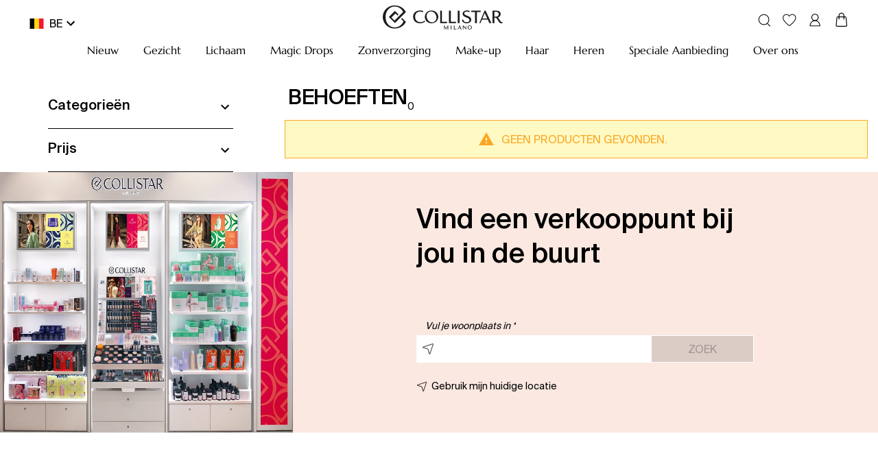

--- FILE ---
content_type: text/html; charset=utf-8
request_url: https://www.collistar.com/be_nl/haar/behoeften.html
body_size: 80152
content:

    <!DOCTYPE html>
    <html lang="nl" data-platform="refilo">
		<head>
            <title data-react-helmet="true">BEHOEFTEN | Collistar Boutique Online</title>
            <meta data-react-helmet="true" property="og:url" content="/be_nl/haar/behoeften.html"/><meta data-react-helmet="true" property="og:title" content="BEHOEFTEN | Collistar Boutique Online"/><meta data-react-helmet="true" property="og:description" content="BEHOEFTEN: ontdek alle producten in deze categorie en koop ze gemakkelijk en veilig op de officiële Collistar online shop."/><meta data-react-helmet="true" name="description" content="BEHOEFTEN: ontdek alle producten in deze categorie en koop ze gemakkelijk en veilig op de officiële Collistar online shop."/><meta data-react-helmet="true" name="robots" content="NOINDEX, NOFOLLOW"/>
			<link data-react-helmet="true" rel="canonical" href="https://www.collistar.com/be_nl/haar/behoeften.html"/><link data-react-helmet="true" rel="alternate" href="https://www.collistar.com/at/haare/bedarf.html" hreflang="de-AT"/><link data-react-helmet="true" rel="alternate" href="https://www.collistar.com/lv/hair/need.html" hreflang="en-LV"/><link data-react-helmet="true" rel="alternate" href="https://www.collistar.com/be/cheveux/besoin.html" hreflang="fr-BE"/><link data-react-helmet="true" rel="alternate" href="https://www.collistar.com/be_nl/haar/behoeften.html" hreflang="nl-BE"/><link data-react-helmet="true" rel="alternate" href="https://www.collistar.com/fr/cheveux/besoin.html" hreflang="fr-FR"/><link data-react-helmet="true" rel="alternate" href="https://www.collistar.com/nl/haar/behoeften.html" hreflang="nl-NL"/><link data-react-helmet="true" rel="alternate" href="https://www.collistar.com/ne/hair/need.html" hreflang="en"/><link data-react-helmet="true" rel="alternate" href="https://www.collistar.com/pl/wlosy/niezbedne.html" hreflang="pl-PL"/><link data-react-helmet="true" rel="alternate" href="https://www.collistar.com/ch/haare/bedarf.html" hreflang="de-CH"/><link data-react-helmet="true" rel="alternate" href="https://www.collistar.com/ch_it/capelli/esigenza.html" hreflang="it-CH"/><link data-react-helmet="true" rel="alternate" href="https://www.collistar.com/ch_fr/cheveux/besoin.html" hreflang="fr-CH"/><link data-react-helmet="true" rel="alternate" href="https://www.collistar.com/de/haare/bedarf.html" hreflang="de-DE"/><link data-react-helmet="true" rel="alternate" href="https://www.collistar.com/es/cabello/necesidad.html" hreflang="es-ES"/><link data-react-helmet="true" rel="alternate" href="https://www.collistar.com/int/hair/need.html" hreflang="en"/><link data-react-helmet="true" rel="alternate" href="https://www.collistar.com/roe/hair/need.html" hreflang="en"/><link data-react-helmet="true" rel="alternate" href="https://www.collistar.com/eu/hair/need.html" hreflang="en"/><link data-react-helmet="true" rel="alternate" href="https://www.collistar.com/uk/hair/need.html" hreflang="en-GB"/><link data-react-helmet="true" rel="alternate" href="https://www.collistar.it/capelli/esigenza.html" hreflang="it-IT"/>
			<script data-react-helmet="true" type="application/ld+json">{"@context":"https://schema.org","@type":"Organization","url":"https://www.collistar.com/be_nl/","name":"Collistar - Shop Online Ufficiale","logo":null}</script><script data-react-helmet="true" type="application/ld+json">{"@context":"https://schema.org","@type":"BreadcrumbList","itemListElement":[{"@type":"ListItem","position":1,"name":"Home","item":"https://www.collistar.com/be_nl/"},{"@type":"ListItem","position":2,"name":"HAAR","item":"https://www.collistar.com/be_nl/haar.html"},{"@type":"ListItem","position":3,"name":"BEHOEFTEN","item":"https://www.collistar.com/be_nl/haar/behoeften.html"}]}</script>
			<link data-chunk="main" rel="preload" as="script" href="https://cdn2.collistar.com.filoblu.com/static/version1768468537919/js/bundle/bundle.js">
<link data-chunk="pages-core-WrapperPage" rel="preload" as="script" href="https://cdn2.collistar.com.filoblu.com/static/version1768468537919/js/bundle/3468.bundle.js">
<link data-chunk="catalog-CategoryPage" rel="preload" as="script" href="https://cdn2.collistar.com.filoblu.com/static/version1768468537919/js/bundle/4238.bundle.js">
<link data-chunk="catalog-CategoryPage" rel="preload" as="script" href="https://cdn2.collistar.com.filoblu.com/static/version1768468537919/js/bundle/6574.bundle.js">
<link data-chunk="catalog-CategoryPage" rel="preload" as="script" href="https://cdn2.collistar.com.filoblu.com/static/version1768468537919/js/bundle/8584.bundle.js">
<link data-chunk="catalog-CategoryPage" rel="preload" as="script" href="https://cdn2.collistar.com.filoblu.com/static/version1768468537919/js/bundle/4940.bundle.js">
<link data-chunk="catalog-CategoryPage" rel="preload" as="script" href="https://cdn2.collistar.com.filoblu.com/static/version1768468537919/js/bundle/8767.bundle.js">
<link data-chunk="client-components-cms-BannerWrapper-BannerWrapper" rel="preload" as="script" href="https://cdn2.collistar.com.filoblu.com/static/version1768468537919/js/bundle/5818.bundle.js">
<link data-chunk="ImageBanner-ImageBanner" rel="preload" as="script" href="https://cdn2.collistar.com.filoblu.com/static/version1768468537919/js/bundle/612.bundle.js">
<link data-chunk="StoreLocator-StorelocatorBanner" rel="preload" as="script" href="https://cdn2.collistar.com.filoblu.com/static/version1768468537919/js/bundle/6963.bundle.js">
<link data-chunk="StoreLocator-StorelocatorBanner" rel="preload" as="script" href="https://cdn2.collistar.com.filoblu.com/static/version1768468537919/js/bundle/9382.bundle.js">
<link data-chunk="StoreLocator-StorelocatorBanner" rel="preload" as="script" href="https://cdn2.collistar.com.filoblu.com/static/version1768468537919/js/bundle/3996.bundle.js">
			
            <style id="jss-server-side">.MuiPaper-root { color: #000; transition: box-shadow 300ms cubic-bezier(0.4, 0, 0.2, 1) 0ms; background-color: #fff;}.MuiPaper-rounded { border-radius: 4px;}.MuiPaper-outlined { border: 1px solid rgba(0, 0, 0, 0.12);}.MuiPaper-elevation0 { box-shadow: none;}.MuiPaper-elevation1 { box-shadow: 0px 2px 1px -1px rgba(0,0,0,0.2),0px 1px 1px 0px rgba(0,0,0,0.14),0px 1px 3px 0px rgba(0,0,0,0.12);}.MuiPaper-elevation2 { box-shadow: 0px 3px 1px -2px rgba(0,0,0,0.2),0px 2px 2px 0px rgba(0,0,0,0.14),0px 1px 5px 0px rgba(0,0,0,0.12);}.MuiPaper-elevation3 { box-shadow: 0px 3px 3px -2px rgba(0,0,0,0.2),0px 3px 4px 0px rgba(0,0,0,0.14),0px 1px 8px 0px rgba(0,0,0,0.12);}.MuiPaper-elevation4 { box-shadow: 0px 2px 4px -1px rgba(0,0,0,0.2),0px 4px 5px 0px rgba(0,0,0,0.14),0px 1px 10px 0px rgba(0,0,0,0.12);}.MuiPaper-elevation5 { box-shadow: 0px 3px 5px -1px rgba(0,0,0,0.2),0px 5px 8px 0px rgba(0,0,0,0.14),0px 1px 14px 0px rgba(0,0,0,0.12);}.MuiPaper-elevation6 { box-shadow: 0px 3px 5px -1px rgba(0,0,0,0.2),0px 6px 10px 0px rgba(0,0,0,0.14),0px 1px 18px 0px rgba(0,0,0,0.12);}.MuiPaper-elevation7 { box-shadow: 0px 4px 5px -2px rgba(0,0,0,0.2),0px 7px 10px 1px rgba(0,0,0,0.14),0px 2px 16px 1px rgba(0,0,0,0.12);}.MuiPaper-elevation8 { box-shadow: 0px 5px 5px -3px rgba(0,0,0,0.2),0px 8px 10px 1px rgba(0,0,0,0.14),0px 3px 14px 2px rgba(0,0,0,0.12);}.MuiPaper-elevation9 { box-shadow: 0px 5px 6px -3px rgba(0,0,0,0.2),0px 9px 12px 1px rgba(0,0,0,0.14),0px 3px 16px 2px rgba(0,0,0,0.12);}.MuiPaper-elevation10 { box-shadow: 0px 6px 6px -3px rgba(0,0,0,0.2),0px 10px 14px 1px rgba(0,0,0,0.14),0px 4px 18px 3px rgba(0,0,0,0.12);}.MuiPaper-elevation11 { box-shadow: 0px 6px 7px -4px rgba(0,0,0,0.2),0px 11px 15px 1px rgba(0,0,0,0.14),0px 4px 20px 3px rgba(0,0,0,0.12);}.MuiPaper-elevation12 { box-shadow: 0px 7px 8px -4px rgba(0,0,0,0.2),0px 12px 17px 2px rgba(0,0,0,0.14),0px 5px 22px 4px rgba(0,0,0,0.12);}.MuiPaper-elevation13 { box-shadow: 0px 7px 8px -4px rgba(0,0,0,0.2),0px 13px 19px 2px rgba(0,0,0,0.14),0px 5px 24px 4px rgba(0,0,0,0.12);}.MuiPaper-elevation14 { box-shadow: 0px 7px 9px -4px rgba(0,0,0,0.2),0px 14px 21px 2px rgba(0,0,0,0.14),0px 5px 26px 4px rgba(0,0,0,0.12);}.MuiPaper-elevation15 { box-shadow: 0px 8px 9px -5px rgba(0,0,0,0.2),0px 15px 22px 2px rgba(0,0,0,0.14),0px 6px 28px 5px rgba(0,0,0,0.12);}.MuiPaper-elevation16 { box-shadow: 0px 8px 10px -5px rgba(0,0,0,0.2),0px 16px 24px 2px rgba(0,0,0,0.14),0px 6px 30px 5px rgba(0,0,0,0.12);}.MuiPaper-elevation17 { box-shadow: 0px 8px 11px -5px rgba(0,0,0,0.2),0px 17px 26px 2px rgba(0,0,0,0.14),0px 6px 32px 5px rgba(0,0,0,0.12);}.MuiPaper-elevation18 { box-shadow: 0px 9px 11px -5px rgba(0,0,0,0.2),0px 18px 28px 2px rgba(0,0,0,0.14),0px 7px 34px 6px rgba(0,0,0,0.12);}.MuiPaper-elevation19 { box-shadow: 0px 9px 12px -6px rgba(0,0,0,0.2),0px 19px 29px 2px rgba(0,0,0,0.14),0px 7px 36px 6px rgba(0,0,0,0.12);}.MuiPaper-elevation20 { box-shadow: 0px 10px 13px -6px rgba(0,0,0,0.2),0px 20px 31px 3px rgba(0,0,0,0.14),0px 8px 38px 7px rgba(0,0,0,0.12);}.MuiPaper-elevation21 { box-shadow: 0px 10px 13px -6px rgba(0,0,0,0.2),0px 21px 33px 3px rgba(0,0,0,0.14),0px 8px 40px 7px rgba(0,0,0,0.12);}.MuiPaper-elevation22 { box-shadow: 0px 10px 14px -6px rgba(0,0,0,0.2),0px 22px 35px 3px rgba(0,0,0,0.14),0px 8px 42px 7px rgba(0,0,0,0.12);}.MuiPaper-elevation23 { box-shadow: 0px 11px 14px -7px rgba(0,0,0,0.2),0px 23px 36px 3px rgba(0,0,0,0.14),0px 9px 44px 8px rgba(0,0,0,0.12);}.MuiPaper-elevation24 { box-shadow: 0px 11px 15px -7px rgba(0,0,0,0.2),0px 24px 38px 3px rgba(0,0,0,0.14),0px 9px 46px 8px rgba(0,0,0,0.12);}.MuiAppBar-root { width: 100%; display: flex; z-index: 1100; box-sizing: border-box; flex-shrink: 0; flex-direction: column;}.MuiAppBar-positionFixed { top: 0; left: auto; right: 0; position: fixed;}@media print { .MuiAppBar-positionFixed { position: absolute; }} .MuiAppBar-positionAbsolute { top: 0; left: auto; right: 0; position: absolute; } .MuiAppBar-positionSticky { top: 0; left: auto; right: 0; position: sticky; } .MuiAppBar-positionStatic { position: static; } .MuiAppBar-positionRelative { position: relative; } .MuiAppBar-colorDefault { color: rgba(0, 0, 0, 0.87); background-color: #f5f5f5; } .MuiAppBar-colorPrimary { color: #fff; background-color: #000; } .MuiAppBar-colorSecondary { color: #000; background-color: #fff; } .MuiAppBar-colorInherit { color: inherit; } .MuiAppBar-colorTransparent { color: inherit; background-color: transparent; } .MuiBadge-root { display: inline-flex; position: relative; flex-shrink: 0; vertical-align: middle; } .MuiBadge-badge { height: 20px; display: flex; padding: 0 6px; z-index: 1; position: absolute; flex-wrap: wrap; font-size: 1.2rem; min-width: 20px; box-sizing: border-box; transition: transform 225ms cubic-bezier(0.4, 0, 0.2, 1) 0ms; align-items: center; font-family: "Roboto", "Helvetica", "Arial", sans-serif; font-weight: 500; line-height: 1; align-content: center; border-radius: 10px; flex-direction: row; justify-content: center; } .MuiBadge-colorPrimary { color: #fff; background-color: #000; } .MuiBadge-colorSecondary { color: #000; background-color: #fff; } .MuiBadge-colorError { color: #fff; background-color: #B3303B; } .MuiBadge-dot { height: 8px; padding: 0; min-width: 8px; border-radius: 4px; } .MuiBadge-anchorOriginTopRightRectangle { top: 0; right: 0; transform: scale(1) translate(50%, -50%); transform-origin: 100% 0%; } .MuiBadge-anchorOriginTopRightRectangle.MuiBadge-invisible { transform: scale(0) translate(50%, -50%); } .MuiBadge-anchorOriginBottomRightRectangle { right: 0; bottom: 0; transform: scale(1) translate(50%, 50%); transform-origin: 100% 100%; } .MuiBadge-anchorOriginBottomRightRectangle.MuiBadge-invisible { transform: scale(0) translate(50%, 50%); } .MuiBadge-anchorOriginTopLeftRectangle { top: 0; left: 0; transform: scale(1) translate(-50%, -50%); transform-origin: 0% 0%; } .MuiBadge-anchorOriginTopLeftRectangle.MuiBadge-invisible { transform: scale(0) translate(-50%, -50%); } .MuiBadge-anchorOriginBottomLeftRectangle { left: 0; bottom: 0; transform: scale(1) translate(-50%, 50%); transform-origin: 0% 100%; } .MuiBadge-anchorOriginBottomLeftRectangle.MuiBadge-invisible { transform: scale(0) translate(-50%, 50%); } .MuiBadge-anchorOriginTopRightCircle { top: 14%; right: 14%; transform: scale(1) translate(50%, -50%); transform-origin: 100% 0%; } .MuiBadge-anchorOriginTopRightCircle.MuiBadge-invisible { transform: scale(0) translate(50%, -50%); } .MuiBadge-anchorOriginBottomRightCircle { right: 14%; bottom: 14%; transform: scale(1) translate(50%, 50%); transform-origin: 100% 100%; } .MuiBadge-anchorOriginBottomRightCircle.MuiBadge-invisible { transform: scale(0) translate(50%, 50%); } .MuiBadge-anchorOriginTopLeftCircle { top: 14%; left: 14%; transform: scale(1) translate(-50%, -50%); transform-origin: 0% 0%; } .MuiBadge-anchorOriginTopLeftCircle.MuiBadge-invisible { transform: scale(0) translate(-50%, -50%); } .MuiBadge-anchorOriginBottomLeftCircle { left: 14%; bottom: 14%; transform: scale(1) translate(-50%, 50%); transform-origin: 0% 100%; } .MuiBadge-anchorOriginBottomLeftCircle.MuiBadge-invisible { transform: scale(0) translate(-50%, 50%); } .MuiBadge-invisible { transition: transform 195ms cubic-bezier(0.4, 0, 0.2, 1) 0ms; } .MuiButtonBase-root { color: inherit; border: 0; cursor: pointer; margin: 0; display: inline-flex; outline: 0; padding: 0; position: relative; align-items: center; user-select: none; border-radius: 0; vertical-align: middle; -moz-appearance: none; justify-content: center; text-decoration: none; background-color: transparent; -webkit-appearance: none; -webkit-tap-highlight-color: transparent; } .MuiButtonBase-root::-moz-focus-inner { border-style: none; } .MuiButtonBase-root.Mui-disabled { cursor: default; pointer-events: none; }@media print { .MuiButtonBase-root { color-adjust: exact; }} .MuiButton-root { color: #000; padding: 6px 16px; font-size: 1.4rem; min-width: 64px; box-sizing: border-box; transition: all 0.3s; font-family: SuisseIntl-Regular; font-weight: normal; line-height: 1.75; border-radius: 0; letter-spacing: normal; text-transform: none; } .MuiButton-root:hover { text-decoration: none; background-color: rgba(0, 0, 0, 0.04); } .MuiButton-root.Mui-disabled { color: rgba(0, 0, 0, 0.26); }@media (hover: none) { .MuiButton-root:hover { background-color: transparent; }} .MuiButton-root:hover.Mui-disabled { background-color: transparent; } .MuiButton-label { width: 100%; display: inherit; align-items: inherit; justify-content: inherit; } .MuiButton-text { padding: 6px 8px; } .MuiButton-textPrimary { color: #000; } .MuiButton-textPrimary:hover { background-color: rgba(0, 0, 0, 0.04); }@media (hover: none) { .MuiButton-textPrimary:hover { background-color: transparent; }} .MuiButton-textSecondary { color: #fff; } .MuiButton-textSecondary:hover { background-color: rgba(255, 255, 255, 0.04); }@media (hover: none) { .MuiButton-textSecondary:hover { background-color: transparent; }} .MuiButton-outlined { border: 1px solid rgba(0, 0, 0, 0.23); padding: 5px 15px; } .MuiButton-outlined.Mui-disabled { border: 1px solid rgba(0, 0, 0, 0.12); } .MuiButton-outlinedPrimary { color: #000; border: 1px solid rgba(0, 0, 0, 0.5); } .MuiButton-outlinedPrimary:hover { border: 1px solid #000; background-color: rgba(0, 0, 0, 0.04); }@media (hover: none) { .MuiButton-outlinedPrimary:hover { background-color: transparent; }} .MuiButton-outlinedSecondary { color: #fff; border: 1px solid rgba(255, 255, 255, 0.5); } .MuiButton-outlinedSecondary:hover { border: 1px solid #fff; background-color: rgba(255, 255, 255, 0.04); } .MuiButton-outlinedSecondary.Mui-disabled { border: 1px solid rgba(0, 0, 0, 0.26); }@media (hover: none) { .MuiButton-outlinedSecondary:hover { background-color: transparent; }} .MuiButton-contained { color: rgba(0, 0, 0, 0.87); height: 40px; font-size: 16px; box-shadow: none; line-height: 1; letter-spacing: normal; background-color: transparent; } .MuiButton-contained:hover { color: #fff; box-shadow: none; background-color: #000; } .MuiButton-contained.Mui-focusVisible { box-shadow: 0px 3px 5px -1px rgba(0,0,0,0.2),0px 6px 10px 0px rgba(0,0,0,0.14),0px 1px 18px 0px rgba(0,0,0,0.12); } .MuiButton-contained:active { box-shadow: 0px 5px 5px -3px rgba(0,0,0,0.2),0px 8px 10px 1px rgba(0,0,0,0.14),0px 3px 14px 2px rgba(0,0,0,0.12); } .MuiButton-contained.Mui-disabled { color: rgba(0, 0, 0, 0.26); box-shadow: none; background-color: rgba(0, 0, 0, 0.12); } .MuiButton-contained.Mui-disabled { border: 1px solid transparent; } .MuiButton-contained:not(.Mui-disabled) { border: 1px solid #000; }@media (hover: none) { .MuiButton-contained:hover { box-shadow: 0px 3px 1px -2px rgba(0,0,0,0.2),0px 2px 2px 0px rgba(0,0,0,0.14),0px 1px 5px 0px rgba(0,0,0,0.12); background-color: #e0e0e0; }} .MuiButton-contained:hover.Mui-disabled { background-color: rgba(0, 0, 0, 0.12); } .MuiButton-containedPrimary { color: #fff; background-color: #000; } .MuiButton-containedPrimary:hover { color: #000; background-color: #fff !important; } .MuiButton-containedPrimary:not(.Mui-disabled) { border: 1px solid #000; }@media (hover: none) { .MuiButton-containedPrimary:hover { background-color: #000; }} .MuiButton-containedSecondary { color: #000; border: 1px solid #000; background-color: #fff; } .MuiButton-containedSecondary:hover { color: #fff; background-color: #000; }@media (hover: none) { .MuiButton-containedSecondary:hover { background-color: #fff; }} .MuiButton-disableElevation { box-shadow: none; } .MuiButton-disableElevation:hover { box-shadow: none; } .MuiButton-disableElevation.Mui-focusVisible { box-shadow: none; } .MuiButton-disableElevation:active { box-shadow: none; } .MuiButton-disableElevation.Mui-disabled { box-shadow: none; } .MuiButton-colorInherit { color: inherit; border-color: currentColor; } .MuiButton-textSizeSmall { padding: 4px 5px; font-size: 1.3rem; } .MuiButton-textSizeLarge { padding: 8px 11px; font-size: 1.5rem; } .MuiButton-outlinedSizeSmall { padding: 3px 9px; font-size: 1.3rem; } .MuiButton-outlinedSizeLarge { padding: 7px 21px; font-size: 1.5rem; } .MuiButton-containedSizeSmall { padding: 4px 10px; font-size: 1.3rem; } .MuiButton-containedSizeLarge { padding: 8px 22px; font-size: 1.5rem; } .MuiButton-fullWidth { width: 100%; } .MuiButton-startIcon { display: inherit; margin-left: -4px; margin-right: 8px; } .MuiButton-startIcon.MuiButton-iconSizeSmall { margin-left: -2px; } .MuiButton-endIcon { display: inherit; margin-left: 8px; margin-right: -4px; } .MuiButton-endIcon.MuiButton-iconSizeSmall { margin-right: -2px; } .MuiButton-iconSizeSmall > *:first-child { font-size: 18px; } .MuiButton-iconSizeMedium > *:first-child { font-size: 20px; } .MuiButton-iconSizeLarge > *:first-child { font-size: 22px; } .MuiCircularProgress-root { display: inline-block; } .MuiCircularProgress-static { transition: transform 300ms cubic-bezier(0.4, 0, 0.2, 1) 0ms; } .MuiCircularProgress-indeterminate { animation: MuiCircularProgress-keyframes-circular-rotate 1.4s linear infinite; } .MuiCircularProgress-determinate { transition: transform 300ms cubic-bezier(0.4, 0, 0.2, 1) 0ms; } .MuiCircularProgress-colorPrimary { color: #000; } .MuiCircularProgress-colorSecondary { color: #fff; } .MuiCircularProgress-svg { display: block; } .MuiCircularProgress-circle { stroke: currentColor; } .MuiCircularProgress-circleStatic { transition: stroke-dashoffset 300ms cubic-bezier(0.4, 0, 0.2, 1) 0ms; } .MuiCircularProgress-circleIndeterminate { animation: MuiCircularProgress-keyframes-circular-dash 1.4s ease-in-out infinite; stroke-dasharray: 80px, 200px; stroke-dashoffset: 0px; } .MuiCircularProgress-circleDeterminate { transition: stroke-dashoffset 300ms cubic-bezier(0.4, 0, 0.2, 1) 0ms; }@keyframes MuiCircularProgress-keyframes-circular-rotate { 0% { transform-origin: 50% 50%; } 100% { transform: rotate(360deg); }}@keyframes MuiCircularProgress-keyframes-circular-dash { 0% { stroke-dasharray: 1px, 200px; stroke-dashoffset: 0px; } 50% { stroke-dasharray: 100px, 200px; stroke-dashoffset: -15px; } 100% { stroke-dasharray: 100px, 200px; stroke-dashoffset: -125px; }} .MuiCircularProgress-circleDisableShrink { animation: none; } .MuiGrid-container { width: 100%; display: flex; flex-wrap: wrap; box-sizing: border-box; } .MuiGrid-item { margin: 0; box-sizing: border-box; } .MuiGrid-zeroMinWidth { min-width: 0; } .MuiGrid-direction-xs-column { flex-direction: column; } .MuiGrid-direction-xs-column-reverse { flex-direction: column-reverse; } .MuiGrid-direction-xs-row-reverse { flex-direction: row-reverse; } .MuiGrid-wrap-xs-nowrap { flex-wrap: nowrap; } .MuiGrid-wrap-xs-wrap-reverse { flex-wrap: wrap-reverse; } .MuiGrid-align-items-xs-center { align-items: center; } .MuiGrid-align-items-xs-flex-start { align-items: flex-start; } .MuiGrid-align-items-xs-flex-end { align-items: flex-end; } .MuiGrid-align-items-xs-baseline { align-items: baseline; } .MuiGrid-align-content-xs-center { align-content: center; } .MuiGrid-align-content-xs-flex-start { align-content: flex-start; } .MuiGrid-align-content-xs-flex-end { align-content: flex-end; } .MuiGrid-align-content-xs-space-between { align-content: space-between; } .MuiGrid-align-content-xs-space-around { align-content: space-around; } .MuiGrid-justify-xs-center { justify-content: center; } .MuiGrid-justify-xs-flex-end { justify-content: flex-end; } .MuiGrid-justify-xs-space-between { justify-content: space-between; } .MuiGrid-justify-xs-space-around { justify-content: space-around; } .MuiGrid-justify-xs-space-evenly { justify-content: space-evenly; } .MuiGrid-spacing-xs-1 { width: calc(100% + 8px); margin: -4px; } .MuiGrid-spacing-xs-1 > .MuiGrid-item { padding: 4px; } .MuiGrid-spacing-xs-2 { width: calc(100% + 16px); margin: -8px; } .MuiGrid-spacing-xs-2 > .MuiGrid-item { padding: 8px; } .MuiGrid-spacing-xs-3 { width: calc(100% + 24px); margin: -12px; } .MuiGrid-spacing-xs-3 > .MuiGrid-item { padding: 12px; } .MuiGrid-spacing-xs-4 { width: calc(100% + 32px); margin: -16px; } .MuiGrid-spacing-xs-4 > .MuiGrid-item { padding: 16px; } .MuiGrid-spacing-xs-5 { width: calc(100% + 40px); margin: -20px; } .MuiGrid-spacing-xs-5 > .MuiGrid-item { padding: 20px; } .MuiGrid-spacing-xs-6 { width: calc(100% + 48px); margin: -24px; } .MuiGrid-spacing-xs-6 > .MuiGrid-item { padding: 24px; } .MuiGrid-spacing-xs-7 { width: calc(100% + 56px); margin: -28px; } .MuiGrid-spacing-xs-7 > .MuiGrid-item { padding: 28px; } .MuiGrid-spacing-xs-8 { width: calc(100% + 64px); margin: -32px; } .MuiGrid-spacing-xs-8 > .MuiGrid-item { padding: 32px; } .MuiGrid-spacing-xs-9 { width: calc(100% + 72px); margin: -36px; } .MuiGrid-spacing-xs-9 > .MuiGrid-item { padding: 36px; } .MuiGrid-spacing-xs-10 { width: calc(100% + 80px); margin: -40px; } .MuiGrid-spacing-xs-10 > .MuiGrid-item { padding: 40px; } .MuiGrid-grid-xs-auto { flex-grow: 0; max-width: none; flex-basis: auto; } .MuiGrid-grid-xs-true { flex-grow: 1; max-width: 100%; flex-basis: 0; } .MuiGrid-grid-xs-1 { flex-grow: 0; max-width: 8.333333%; flex-basis: 8.333333%; } .MuiGrid-grid-xs-2 { flex-grow: 0; max-width: 16.666667%; flex-basis: 16.666667%; } .MuiGrid-grid-xs-3 { flex-grow: 0; max-width: 25%; flex-basis: 25%; } .MuiGrid-grid-xs-4 { flex-grow: 0; max-width: 33.333333%; flex-basis: 33.333333%; } .MuiGrid-grid-xs-5 { flex-grow: 0; max-width: 41.666667%; flex-basis: 41.666667%; } .MuiGrid-grid-xs-6 { flex-grow: 0; max-width: 50%; flex-basis: 50%; } .MuiGrid-grid-xs-7 { flex-grow: 0; max-width: 58.333333%; flex-basis: 58.333333%; } .MuiGrid-grid-xs-8 { flex-grow: 0; max-width: 66.666667%; flex-basis: 66.666667%; } .MuiGrid-grid-xs-9 { flex-grow: 0; max-width: 75%; flex-basis: 75%; } .MuiGrid-grid-xs-10 { flex-grow: 0; max-width: 83.333333%; flex-basis: 83.333333%; } .MuiGrid-grid-xs-11 { flex-grow: 0; max-width: 91.666667%; flex-basis: 91.666667%; } .MuiGrid-grid-xs-12 { flex-grow: 0; max-width: 100%; flex-basis: 100%; }@media (min-width:600px) { .MuiGrid-grid-sm-auto { flex-grow: 0; max-width: none; flex-basis: auto; } .MuiGrid-grid-sm-true { flex-grow: 1; max-width: 100%; flex-basis: 0; } .MuiGrid-grid-sm-1 { flex-grow: 0; max-width: 8.333333%; flex-basis: 8.333333%; } .MuiGrid-grid-sm-2 { flex-grow: 0; max-width: 16.666667%; flex-basis: 16.666667%; } .MuiGrid-grid-sm-3 { flex-grow: 0; max-width: 25%; flex-basis: 25%; } .MuiGrid-grid-sm-4 { flex-grow: 0; max-width: 33.333333%; flex-basis: 33.333333%; } .MuiGrid-grid-sm-5 { flex-grow: 0; max-width: 41.666667%; flex-basis: 41.666667%; } .MuiGrid-grid-sm-6 { flex-grow: 0; max-width: 50%; flex-basis: 50%; } .MuiGrid-grid-sm-7 { flex-grow: 0; max-width: 58.333333%; flex-basis: 58.333333%; } .MuiGrid-grid-sm-8 { flex-grow: 0; max-width: 66.666667%; flex-basis: 66.666667%; } .MuiGrid-grid-sm-9 { flex-grow: 0; max-width: 75%; flex-basis: 75%; } .MuiGrid-grid-sm-10 { flex-grow: 0; max-width: 83.333333%; flex-basis: 83.333333%; } .MuiGrid-grid-sm-11 { flex-grow: 0; max-width: 91.666667%; flex-basis: 91.666667%; } .MuiGrid-grid-sm-12 { flex-grow: 0; max-width: 100%; flex-basis: 100%; }}@media (min-width:960px) { .MuiGrid-grid-md-auto { flex-grow: 0; max-width: none; flex-basis: auto; } .MuiGrid-grid-md-true { flex-grow: 1; max-width: 100%; flex-basis: 0; } .MuiGrid-grid-md-1 { flex-grow: 0; max-width: 8.333333%; flex-basis: 8.333333%; } .MuiGrid-grid-md-2 { flex-grow: 0; max-width: 16.666667%; flex-basis: 16.666667%; } .MuiGrid-grid-md-3 { flex-grow: 0; max-width: 25%; flex-basis: 25%; } .MuiGrid-grid-md-4 { flex-grow: 0; max-width: 33.333333%; flex-basis: 33.333333%; } .MuiGrid-grid-md-5 { flex-grow: 0; max-width: 41.666667%; flex-basis: 41.666667%; } .MuiGrid-grid-md-6 { flex-grow: 0; max-width: 50%; flex-basis: 50%; } .MuiGrid-grid-md-7 { flex-grow: 0; max-width: 58.333333%; flex-basis: 58.333333%; } .MuiGrid-grid-md-8 { flex-grow: 0; max-width: 66.666667%; flex-basis: 66.666667%; } .MuiGrid-grid-md-9 { flex-grow: 0; max-width: 75%; flex-basis: 75%; } .MuiGrid-grid-md-10 { flex-grow: 0; max-width: 83.333333%; flex-basis: 83.333333%; } .MuiGrid-grid-md-11 { flex-grow: 0; max-width: 91.666667%; flex-basis: 91.666667%; } .MuiGrid-grid-md-12 { flex-grow: 0; max-width: 100%; flex-basis: 100%; }}@media (min-width:1280px) { .MuiGrid-grid-lg-auto { flex-grow: 0; max-width: none; flex-basis: auto; } .MuiGrid-grid-lg-true { flex-grow: 1; max-width: 100%; flex-basis: 0; } .MuiGrid-grid-lg-1 { flex-grow: 0; max-width: 8.333333%; flex-basis: 8.333333%; } .MuiGrid-grid-lg-2 { flex-grow: 0; max-width: 16.666667%; flex-basis: 16.666667%; } .MuiGrid-grid-lg-3 { flex-grow: 0; max-width: 25%; flex-basis: 25%; } .MuiGrid-grid-lg-4 { flex-grow: 0; max-width: 33.333333%; flex-basis: 33.333333%; } .MuiGrid-grid-lg-5 { flex-grow: 0; max-width: 41.666667%; flex-basis: 41.666667%; } .MuiGrid-grid-lg-6 { flex-grow: 0; max-width: 50%; flex-basis: 50%; } .MuiGrid-grid-lg-7 { flex-grow: 0; max-width: 58.333333%; flex-basis: 58.333333%; } .MuiGrid-grid-lg-8 { flex-grow: 0; max-width: 66.666667%; flex-basis: 66.666667%; } .MuiGrid-grid-lg-9 { flex-grow: 0; max-width: 75%; flex-basis: 75%; } .MuiGrid-grid-lg-10 { flex-grow: 0; max-width: 83.333333%; flex-basis: 83.333333%; } .MuiGrid-grid-lg-11 { flex-grow: 0; max-width: 91.666667%; flex-basis: 91.666667%; } .MuiGrid-grid-lg-12 { flex-grow: 0; max-width: 100%; flex-basis: 100%; }}@media (min-width:1920px) { .MuiGrid-grid-xl-auto { flex-grow: 0; max-width: none; flex-basis: auto; } .MuiGrid-grid-xl-true { flex-grow: 1; max-width: 100%; flex-basis: 0; } .MuiGrid-grid-xl-1 { flex-grow: 0; max-width: 8.333333%; flex-basis: 8.333333%; } .MuiGrid-grid-xl-2 { flex-grow: 0; max-width: 16.666667%; flex-basis: 16.666667%; } .MuiGrid-grid-xl-3 { flex-grow: 0; max-width: 25%; flex-basis: 25%; } .MuiGrid-grid-xl-4 { flex-grow: 0; max-width: 33.333333%; flex-basis: 33.333333%; } .MuiGrid-grid-xl-5 { flex-grow: 0; max-width: 41.666667%; flex-basis: 41.666667%; } .MuiGrid-grid-xl-6 { flex-grow: 0; max-width: 50%; flex-basis: 50%; } .MuiGrid-grid-xl-7 { flex-grow: 0; max-width: 58.333333%; flex-basis: 58.333333%; } .MuiGrid-grid-xl-8 { flex-grow: 0; max-width: 66.666667%; flex-basis: 66.666667%; } .MuiGrid-grid-xl-9 { flex-grow: 0; max-width: 75%; flex-basis: 75%; } .MuiGrid-grid-xl-10 { flex-grow: 0; max-width: 83.333333%; flex-basis: 83.333333%; } .MuiGrid-grid-xl-11 { flex-grow: 0; max-width: 91.666667%; flex-basis: 91.666667%; } .MuiGrid-grid-xl-12 { flex-grow: 0; max-width: 100%; flex-basis: 100%; }} .MuiIconButton-root { flex: 0 0 auto; color: #000; padding: 12px; overflow: visible; font-size: 2.4rem; text-align: center; transition: background-color 150ms cubic-bezier(0.4, 0, 0.2, 1) 0ms; border-radius: 50%; } .MuiIconButton-root:hover { background-color: rgba(0, 0, 0, 0.04); } .MuiIconButton-root.Mui-disabled { color: rgba(0, 0, 0, 0.26); background-color: transparent; }@media (hover: none) { .MuiIconButton-root:hover { background-color: transparent; }} .MuiIconButton-edgeStart { margin-left: -12px; } .MuiIconButton-sizeSmall.MuiIconButton-edgeStart { margin-left: -3px; } .MuiIconButton-edgeEnd { margin-right: -12px; } .MuiIconButton-sizeSmall.MuiIconButton-edgeEnd { margin-right: -3px; } .MuiIconButton-colorInherit { color: inherit; } .MuiIconButton-colorPrimary { color: #000; } .MuiIconButton-colorPrimary:hover { background-color: rgba(0, 0, 0, 0.04); }@media (hover: none) { .MuiIconButton-colorPrimary:hover { background-color: transparent; }} .MuiIconButton-colorSecondary { color: #fff; } .MuiIconButton-colorSecondary:hover { background-color: rgba(255, 255, 255, 0.04); }@media (hover: none) { .MuiIconButton-colorSecondary:hover { background-color: transparent; }} .MuiIconButton-sizeSmall { padding: 3px; font-size: 1.8rem; } .MuiIconButton-label { width: 100%; display: flex; align-items: inherit; justify-content: inherit; } .MuiToolbar-root { display: flex; position: relative; align-items: center; } .MuiToolbar-gutters { padding-left: 16px; padding-right: 16px; }@media (min-width:600px) { .MuiToolbar-gutters { padding-left: 24px; padding-right: 24px; }} .MuiToolbar-regular { min-height: 56px; }@media (min-width:0px) and (orientation: landscape) { .MuiToolbar-regular { min-height: 48px; }}@media (min-width:600px) { .MuiToolbar-regular { min-height: 64px; }} .MuiToolbar-dense { min-height: 48px; } .MuiTypography-root { margin: 0; } .MuiTypography-body2 { font-size: 16px; font-family: SuisseIntl-Regular; font-weight: normal; line-height: 25px; letter-spacing: normal; } .MuiTypography-body1 { font-size: 14px; font-family: SuisseIntl-Regular; font-weight: normal; line-height: 20px; letter-spacing: normal; } .MuiTypography-caption { font-size: 1.2rem; font-family: SuisseIntl-Regular; font-weight: 400; line-height: 1.66; letter-spacing: 0.03333em; } .MuiTypography-button { font-size: 1.4rem; font-family: "Roboto", "Helvetica", "Arial", sans-serif; font-weight: 500; line-height: 1.75; letter-spacing: 0.02857em; text-transform: uppercase; } .MuiTypography-h1 { font-size: 2rem; text-align: center; font-family: SuisseIntl-Medium; font-weight: 500; line-height: 1.167; letter-spacing: -0.01562em; }@media (min-width:600px) { .MuiTypography-h1 { font-size: 4rem; text-align: left; }} .MuiTypography-h2 { font-size: 20px; font-family: SuisseIntl-Medium; font-weight: 500; line-height: 30px; letter-spacing: normal; }@media (min-width:960px) { .MuiTypography-h2 { font-size: 30px; line-height: 60px; }} .MuiTypography-h3 { font-size: 4.8rem; font-family: SuisseIntl-Medium; font-weight: 500; line-height: 1.167; letter-spacing: normal; } .MuiTypography-h4 { font-size: 3.4rem; font-family: SuisseIntl-Medium; font-weight: 500; line-height: 1.235; letter-spacing: normal; } .MuiTypography-h5 { font-size: 20px; font-family: SuisseIntl-Medium; font-weight: 500; line-height: 30px; letter-spacing: normal; }@media (min-width:960px) { .MuiTypography-h5 { font-size: 30px; line-height: 60px; }} .MuiTypography-h6 { font-size: 16px; font-family: SuisseIntl-Medium; font-weight: 500; line-height: 20px; letter-spacing: normal; } .MuiTypography-subtitle1 { font-size: 20px; font-family: SuisseIntl-Medium; font-weight: 500; line-height: normal; letter-spacing: normal; } .MuiTypography-subtitle2 { font-size: 16px; font-family: SuisseIntl-Medium; font-weight: 500; line-height: normal; letter-spacing: normal; } .MuiTypography-overline { font-size: 1.2rem; font-family: "Roboto", "Helvetica", "Arial", sans-serif; font-weight: 400; line-height: 2.66; letter-spacing: 0.08333em; text-transform: uppercase; } .MuiTypography-srOnly { width: 1px; height: 1px; overflow: hidden; position: absolute; } .MuiTypography-alignLeft { text-align: left; } .MuiTypography-alignCenter { text-align: center; } .MuiTypography-alignRight { text-align: right; } .MuiTypography-alignJustify { text-align: justify; } .MuiTypography-noWrap { overflow: hidden; white-space: nowrap; text-overflow: ellipsis; } .MuiTypography-gutterBottom { margin-bottom: 0.35em; } .MuiTypography-paragraph { margin-bottom: 16px; } .MuiTypography-colorInherit { color: inherit; } .MuiTypography-colorPrimary { color: #000; } .MuiTypography-colorSecondary { color: #fff; } .MuiTypography-colorTextPrimary { color: rgba(0, 0, 0, 0.87); } .MuiTypography-colorTextSecondary { color: #000; } .MuiTypography-colorError { color: #B3303B; } .MuiTypography-displayInline { display: inline; } .MuiTypography-displayBlock { display: block; } .MuiSvgIcon-root { fill: currentColor; width: 1em; height: 1em; display: inline-block; font-size: 2.4rem; transition: fill 200ms cubic-bezier(0.4, 0, 0.2, 1) 0ms; flex-shrink: 0; user-select: none; } .MuiSvgIcon-colorPrimary { color: #000; } .MuiSvgIcon-colorSecondary { color: #fff; } .MuiSvgIcon-colorAction { color: rgba(0, 0, 0, 0.54); } .MuiSvgIcon-colorError { color: #B3303B; } .MuiSvgIcon-colorDisabled { color: rgba(0, 0, 0, 0.26); } .MuiSvgIcon-fontSizeInherit { font-size: inherit; } .MuiSvgIcon-fontSizeSmall { font-size: 2rem; } .MuiSvgIcon-fontSizeLarge { font-size: 3.5rem; } .MuiList-root { margin: 0; padding: 0; position: relative; list-style: none; } .MuiList-padding { padding-top: 8px; padding-bottom: 8px; } .MuiList-subheader { padding-top: 0; } .MuiListItem-root { width: 100%; display: flex; position: relative; box-sizing: border-box; text-align: left; align-items: center; padding-top: 8px; padding-bottom: 8px; justify-content: flex-start; text-decoration: none; } .MuiListItem-root.Mui-focusVisible { background-color: rgba(0, 0, 0, 0.08); } .MuiListItem-root.Mui-selected, .MuiListItem-root.Mui-selected:hover { background-color: rgba(0, 0, 0, 0.08); } .MuiListItem-root.Mui-disabled { opacity: 0.5; } .MuiListItem-container { position: relative; } .MuiListItem-dense { padding-top: 4px; padding-bottom: 4px; } .MuiListItem-alignItemsFlexStart { align-items: flex-start; } .MuiListItem-divider { border-bottom: 1px solid rgba(0, 0, 0, 0.12); background-clip: padding-box; } .MuiListItem-gutters { padding-left: 16px; padding-right: 16px; } .MuiListItem-button { transition: background-color 150ms cubic-bezier(0.4, 0, 0.2, 1) 0ms; } .MuiListItem-button:hover { text-decoration: none; background-color: rgba(0, 0, 0, 0.04); }@media (hover: none) { .MuiListItem-button:hover { background-color: transparent; }} .MuiListItem-secondaryAction { padding-right: 48px; } .MuiContainer-root { width: 100%; display: block; box-sizing: border-box; margin-left: auto; margin-right: auto; padding-left: 19px; padding-right: 19px; }@media (min-width:600px) { .MuiContainer-root { padding-left: 24px; padding-right: 24px; }} .MuiContainer-disableGutters { padding-left: 0; padding-right: 0; }@media (min-width:600px) { .MuiContainer-fixed { max-width: 600px; }}@media (min-width:960px) { .MuiContainer-fixed { max-width: 960px; }}@media (min-width:1280px) { .MuiContainer-fixed { max-width: 1280px; }}@media (min-width:1920px) { .MuiContainer-fixed { max-width: 1920px; }}@media (min-width:0px) { .MuiContainer-maxWidthXs { max-width: 444px; }}@media (min-width:600px) { .MuiContainer-maxWidthSm { max-width: 600px; }}@media (min-width:960px) { .MuiContainer-maxWidthMd { max-width: 960px; }}@media (min-width:1280px) { .MuiContainer-maxWidthLg { max-width: 1280px; }}@media (min-width:1920px) { .MuiContainer-maxWidthXl { max-width: 1920px; }} .MuiCollapse-container { height: 0; overflow: hidden; transition: height 300ms cubic-bezier(0.4, 0, 0.2, 1) 0ms; } .MuiCollapse-entered { height: auto; overflow: visible; } .MuiCollapse-hidden { visibility: hidden; } .MuiCollapse-wrapper { display: flex; } .MuiCollapse-wrapperInner { width: 100%; } .MuiAccordion-root { position: relative; transition: margin 150ms cubic-bezier(0.4, 0, 0.2, 1) 0ms; } .MuiAccordion-root:before { top: -1px; left: 0; right: 0; height: 1px; content: ""; opacity: 1; position: absolute; transition: opacity 150ms cubic-bezier(0.4, 0, 0.2, 1) 0ms,background-color 150ms cubic-bezier(0.4, 0, 0.2, 1) 0ms; background-color: #eeeeec; } .MuiAccordion-root.Mui-expanded { margin: 16px 0; } .MuiAccordion-root.Mui-disabled { background-color: rgba(0, 0, 0, 0.12); } .MuiAccordion-root.Mui-expanded { margin: 0 0 16px; } .MuiAccordion-root.Mui-expanded + .MuiAccordion-root:before { display: none; } .MuiAccordion-root.Mui-expanded:first-child { margin-top: 0; } .MuiAccordion-root.Mui-expanded:last-child { margin-bottom: 0; } .MuiAccordion-root.Mui-expanded:before { opacity: 0; } .MuiAccordion-root:first-child:before { display: none; } .MuiAccordion-rounded { border-radius: 0; } .MuiAccordion-rounded:first-child { border-top-left-radius: 4px; border-top-right-radius: 4px; } .MuiAccordion-rounded:last-child { border-bottom-left-radius: 4px; border-bottom-right-radius: 4px; }@supports (-ms-ime-align: auto) { .MuiAccordion-rounded:last-child { border-bottom-left-radius: 0; border-bottom-right-radius: 0; }} .MuiAccordionDetails-root { display: flex; padding: 8px 16px 16px; } .MuiAccordionSummary-root { display: flex; padding: 0px 16px; min-height: 48px; transition: min-height 150ms cubic-bezier(0.4, 0, 0.2, 1) 0ms,background-color 150ms cubic-bezier(0.4, 0, 0.2, 1) 0ms; } .MuiAccordionSummary-root:hover:not(.Mui-disabled) { cursor: pointer; } .MuiAccordionSummary-root.Mui-expanded { min-height: 64px; } .MuiAccordionSummary-root.Mui-focused { background-color: rgba(0, 0, 0, 0.12); } .MuiAccordionSummary-root.Mui-disabled { opacity: 0.38; } .MuiAccordionSummary-root.Mui-focusVisible .MuiAccordionSummary-content { box-shadow: var(--accessibility-focus-ring); } .MuiAccordionSummary-content { margin: 12px 0; display: flex; flex-grow: 1; transition: margin 150ms cubic-bezier(0.4, 0, 0.2, 1) 0ms; } .MuiAccordionSummary-content.Mui-expanded { margin: 20px 0; } .MuiAccordionSummary-expandIcon { transform: rotate(0deg); transition: transform 150ms cubic-bezier(0.4, 0, 0.2, 1) 0ms; } .MuiAccordionSummary-expandIcon:hover { background-color: transparent; } .MuiAccordionSummary-expandIcon.Mui-expanded { transform: rotate(180deg); } .jss237 { }html { box-sizing: border-box; -webkit-font-smoothing: antialiased; -moz-osx-font-smoothing: grayscale;}*, *::before, *::after { box-sizing: inherit;}strong, b { font-weight: 700;}body { color: #000; margin: 0; font-size: 14px; font-family: SuisseIntl-Regular; font-weight: normal; line-height: 20px; letter-spacing: normal; background-color: #fff;}@media print { body { background-color: #fff; }}body::backdrop { background-color: #fafafa;}@font-face { font-family: CeraPro-Regular; font-display: swap; font-weight: normal; src: local('CeraPro Regular'),	local('CeraPro-Regular'),	url(https://cdn2.collistar.com.filoblu.com/static/fonts/CeraPro-Regular.woff2) format('woff2')	;}@font-face { font-family: CeraPro-Light; font-display: swap; font-weight: 300; src: local('CeraPro Light'),	local('CeraPro-Light'),	url(https://cdn2.collistar.com.filoblu.com/static/fonts/CeraPro-Light.woff2) format('woff2')	;}@font-face { font-family: CeraPro-Medium; font-display: swap; font-weight: 500; src: local('CeraPro Medium'),	local('CeraPro-Medium'),	url(https://cdn2.collistar.com.filoblu.com/static/fonts/CeraPro-Medium.woff2) format('woff2')	;}@font-face { font-family: CeraPro-Bold; font-display: swap; font-weight: bold; src: local('CeraPro Bold'),	local('CeraPro-Bold'),	url(https://cdn2.collistar.com.filoblu.com/static/fonts/CeraPro-Bold.woff2) format('woff2')	;}@font-face { font-family: GothamBook; font-display: swap; font-weight: normal; src: local('GothamBook'),	local('GothamBook'),	url(https://cdn2.collistar.com.filoblu.com/static/fonts/GothamBook.woff2) format('woff2')	;}@font-face { font-family: Gotham-Bold; font-display: swap; font-weight: normal; src: local('Gotham-Bold'),	local('Gotham-Bold'),	url(https://cdn2.collistar.com.filoblu.com/static/fonts/Gotham-Bold.woff2) format('woff2')	;}@font-face { font-family: Gotham-Regular; font-display: swap; font-weight: normal; src: local('Gotham-Regular'),	local('Gotham-Regular'),	url(https://cdn2.collistar.com.filoblu.com/static/fonts/Gotham-Regular.woff2) format('woff2')	;}@font-face { font-family: Gotham-Medium; font-display: swap; font-weight: normal; src: local('Gotham-Medium'),	local('Gotham-Medium'),	url(https://cdn2.collistar.com.filoblu.com/static/fonts/Gotham-Medium.woff2) format('woff2')	;}@font-face { font-family: Gotham-Light; font-display: swap; font-weight: normal; src: local('Gotham-Light'),	local('Gotham-Light'),	url(https://cdn2.collistar.com.filoblu.com/static/fonts/Gotham-Light.woff2) format('woff2')	;}@font-face { font-family: Marcellus-Regular; font-display: swap; font-weight: normal; src: local('Marcellus-Regular'),	local('Marcellus-Regular'),	url(https://cdn2.collistar.com.filoblu.com/static/fonts/Marcellus-Regular.woff2) format('woff2')	;}@font-face { font-family: SuisseIntl-Bold; font-display: swap; font-weight: bold; src: local('SuisseIntl-Bold'),	local('SuisseIntl-Bold'),	url(https://cdn2.collistar.com.filoblu.com/static/fonts/SuisseIntl-Bold.woff2) format('woff2')	;}@font-face { font-family: SuisseIntl-Medium; font-display: swap; font-weight: 500; src: local('SuisseIntl-Medium'),	local('SuisseIntl-Medium'),	url(https://cdn2.collistar.com.filoblu.com/static/fonts/SuisseIntl-Medium.woff2) format('woff2')	;}@font-face { font-family: SuisseIntl-Regular; font-display: swap; font-weight: normal; src: local('SuisseIntl-Regular'),	local('SuisseIntl-Regular'),	url(https://cdn2.collistar.com.filoblu.com/static/fonts/SuisseIntl-Regular.woff2) format('woff2')	;}@media print { .MuiDialog-root { position: absolute !important; }} .MuiDialog-scrollPaper { display: flex; align-items: center; justify-content: center; } .MuiDialog-scrollBody { overflow-x: hidden; overflow-y: auto; text-align: center; } .MuiDialog-scrollBody:after { width: 0; height: 100%; content: ""; display: inline-block; vertical-align: middle; } .MuiDialog-container { height: 100%; outline: 0; }@media print { .MuiDialog-container { height: auto; }} .MuiDialog-paper { margin: 32px; position: relative; overflow-y: auto; padding-top: 20px; }@media print { .MuiDialog-paper { box-shadow: none; overflow-y: visible; }}@media (max-width:959.95px) { .MuiDialog-paper { background-color: transparent; } .MuiDialog-paper:before { top: 0; left: 0; right: 0; width: 107px; height: 3px; margin: 0 auto; content: ''; position: absolute; border-radius: 3px; background-color: var(--color-grey-30); }}@media (min-width:960px) { .MuiDialog-paper { padding-top: 9px; border-bottom: 9px solid var(--color-brand); }} .MuiDialog-paper:after { top: 11px; left: 0; right: 0; height: 9px; content: ''; position: absolute; background-color: var(--color-brand); }@media (min-width:960px) { .MuiDialog-paper:after { top: 0; }} .MuiDialog-paperScrollPaper { display: flex; max-height: calc(100% - 64px); flex-direction: column; } .MuiDialog-paperScrollBody { display: inline-block; text-align: left; vertical-align: middle; } .MuiDialog-paperWidthFalse { max-width: calc(100% - 64px); } .MuiDialog-paperWidthXs { max-width: 444px; }@media (max-width:507.95px) { .MuiDialog-paperWidthXs.MuiDialog-paperScrollBody { max-width: calc(100% - 64px); }} .MuiDialog-paperWidthSm { max-width: 600px; }@media (max-width:663.95px) { .MuiDialog-paperWidthSm.MuiDialog-paperScrollBody { max-width: calc(100% - 64px); }} .MuiDialog-paperWidthMd { max-width: 960px; }@media (max-width:1023.95px) { .MuiDialog-paperWidthMd.MuiDialog-paperScrollBody { max-width: calc(100% - 64px); }} .MuiDialog-paperWidthLg { max-width: 1280px; }@media (max-width:1343.95px) { .MuiDialog-paperWidthLg.MuiDialog-paperScrollBody { max-width: calc(100% - 64px); }} .MuiDialog-paperWidthXl { max-width: 1920px; }@media (max-width:1983.95px) { .MuiDialog-paperWidthXl.MuiDialog-paperScrollBody { max-width: calc(100% - 64px); }} .MuiDialog-paperFullWidth { width: calc(100% - 64px); } .MuiDialog-paperFullScreen { width: 100%; height: 100%; margin: 0; max-width: 100%; max-height: none; border-radius: 0; } .MuiDialog-paperFullScreen.MuiDialog-paperScrollBody { margin: 0; max-width: 100%; } .MuiDrawer-docked { flex: 0 0 auto; } .MuiDrawer-paper { top: 0; flex: 1 0 auto; height: 100%; display: flex; outline: 0; z-index: 1200; position: fixed; overflow-y: auto; flex-direction: column; -webkit-overflow-scrolling: touch; } .MuiDrawer-paperAnchorLeft { left: 0; right: auto; } .MuiDrawer-paperAnchorRight { left: auto; right: 0; } .MuiDrawer-paperAnchorTop { top: 0; left: 0; right: 0; bottom: auto; height: auto; max-height: 100%; } .MuiDrawer-paperAnchorBottom { top: auto; left: 0; right: 0; bottom: 0; height: auto; max-height: 100%; } .MuiDrawer-paperAnchorDockedLeft { border-right: 1px solid rgba(0, 0, 0, 0.12); } .MuiDrawer-paperAnchorDockedTop { border-bottom: 1px solid rgba(0, 0, 0, 0.12); } .MuiDrawer-paperAnchorDockedRight { border-left: 1px solid rgba(0, 0, 0, 0.12); } .MuiDrawer-paperAnchorDockedBottom { border-top: 1px solid rgba(0, 0, 0, 0.12); } .MuiFab-root { color: rgba(0, 0, 0, 0.87); width: 56px; height: 56px; padding: 0; font-size: 1.4rem; min-width: 0; box-shadow: 0px 3px 5px -1px rgba(0,0,0,0.2),0px 6px 10px 0px rgba(0,0,0,0.14),0px 1px 18px 0px rgba(0,0,0,0.12); box-sizing: border-box; min-height: 36px; transition: background-color 250ms cubic-bezier(0.4, 0, 0.2, 1) 0ms,box-shadow 250ms cubic-bezier(0.4, 0, 0.2, 1) 0ms,border 250ms cubic-bezier(0.4, 0, 0.2, 1) 0ms; font-family: "Roboto", "Helvetica", "Arial", sans-serif; font-weight: 500; line-height: 1.75; border-radius: 50%; letter-spacing: 0.02857em; text-transform: uppercase; background-color: #e0e0e0; } .MuiFab-root:active { box-shadow: 0px 7px 8px -4px rgba(0,0,0,0.2),0px 12px 17px 2px rgba(0,0,0,0.14),0px 5px 22px 4px rgba(0,0,0,0.12); } .MuiFab-root:hover { text-decoration: none; background-color: #d5d5d5; } .MuiFab-root.Mui-focusVisible { box-shadow: 0px 3px 5px -1px rgba(0,0,0,0.2),0px 6px 10px 0px rgba(0,0,0,0.14),0px 1px 18px 0px rgba(0,0,0,0.12); } .MuiFab-root.Mui-disabled { color: rgba(0, 0, 0, 0.26); box-shadow: none; background-color: rgba(0, 0, 0, 0.12); }@media (hover: none) { .MuiFab-root:hover { background-color: #e0e0e0; }} .MuiFab-root:hover.Mui-disabled { background-color: rgba(0, 0, 0, 0.12); } .MuiFab-label { width: 100%; display: inherit; align-items: inherit; justify-content: inherit; } .MuiFab-primary { color: #fff; background-color: #000; } .MuiFab-primary:hover { background-color: var(--color-grey-50); }@media (hover: none) { .MuiFab-primary:hover { background-color: #000; }} .MuiFab-secondary { color: #000; background-color: #fff; } .MuiFab-secondary:hover { background-color: var(--color-grey-50); }@media (hover: none) { .MuiFab-secondary:hover { background-color: #fff; }} .MuiFab-extended { width: auto; height: 48px; padding: 0 16px; min-width: 48px; min-height: auto; border-radius: 24px; } .MuiFab-extended.MuiFab-sizeSmall { width: auto; height: 34px; padding: 0 8px; min-width: 34px; border-radius: 17px; } .MuiFab-extended.MuiFab-sizeMedium { width: auto; height: 40px; padding: 0 16px; min-width: 40px; border-radius: 20px; } .MuiFab-colorInherit { color: inherit; } .MuiFab-sizeSmall { width: 40px; height: 40px; } .MuiFab-sizeMedium { width: 48px; height: 48px; } .MuiLink-underlineNone { text-decoration: none; } .MuiLink-underlineHover { text-decoration: none; } .MuiLink-underlineHover:hover { text-decoration: underline; } .MuiLink-underlineAlways { text-decoration: underline; } .MuiLink-button { border: 0; cursor: pointer; margin: 0; outline: 0; padding: 0; position: relative; user-select: none; border-radius: 0; vertical-align: middle; -moz-appearance: none; background-color: transparent; -webkit-appearance: none; -webkit-tap-highlight-color: transparent; } .MuiLink-button::-moz-focus-inner { border-style: none; } .MuiLink-button.Mui-focusVisible { outline: auto; } .jss42 { margin: 0 auto; position: relative; max-width: 1440px; min-height: 377px; padding-left: 20px; padding-right: 290px; } .jss42:after { clear: both; content: ''; display: block; } .jss42.centered-menu { display: flex; padding-right: 0; justify-content: center; } .jss42.equal-space { display: flex; justify-content: space-between; } .jss42.left-aligned-menu { display: flex; padding-top: 27px; flex-direction: column; } .jss42.left-aligned-menu .jss50 { padding: 0; } .jss42.left-aligned-menu .jss50 .jss51 { padding-bottom: 12px; } .jss42.equal-space .jss50:not(.image) { width: auto; max-width: calc(100% / 5); } .jss43 { background: none; text-decoration: none; } .jss43:hover { background-color: transparent; } .jss44 { display: none; }@media (min-width:1280px) { .jss44 { width: auto; margin: 0; display: flex; z-index: 1; position: relative; }} .jss45 { width: 100%; display: none; }@media (min-width:1280px) { .jss45 { display: flex; align-items: center; justify-content: center; }} .jss46 { top: -100%; width: 100%; z-index: 50; position: fixed; transition: top .3s ease-out; }@media (max-width:1279.95px) { .jss46 { display: none; }} .jss47 { width: 100%; } .jss48 { width: auto; padding-top: 20px; padding-bottom: 20px; } .jss49 { padding: 0 18px; font-size: 16px; min-width: 0; font-family: Marcellus-Regular; line-height: 1; white-space: nowrap; } .jss50:not(.image) { float: left; width: calc(100% / 5); display: inline-block; padding: 27px 0 17px; vertical-align: top; } .jss50.image { top: 0; float: right; right: 0; width: 270px; overflow: hidden; position: absolute; padding-top: 0; padding-bottom: 0; } .jss50.force-right { width: 100%; display: inline-flex; align-items: end; flex-direction: column; } .jss50.force-right > * { width: calc(100% / 5); justify-content: flex-start; } .jss50.image div { height: 100%; } .jss50.image p { display: flex; position: relative; align-items: center; flex-direction: column; } .jss50.image img { max-width: 100%; } .jss50.image a { bottom: 30px; position: absolute; } .jss50.image button { border: 1px solid #000; font-size: 16px; min-width: 165.5px; font-family: Marcellus-Regular; line-height: 1; padding-top: 11px; padding-bottom: 11px; background-color: #fff; } .jss50.left p { font-size: 18px; margin-top: 0; font-family: Marcellus-Regular; padding-top: 6px; margin-bottom: 0; padding-bottom: 12px; } .jss51 { padding: 6px 0 18px; font-size: 18px; min-width: 0; text-align: left; font-family: Marcellus-Regular; line-height: 1; } .jss52 { width: auto; display: block; padding: 0; }@media (min-width:1280px) { .jss52.no-desktop { display: none; }} .jss53 { color: var(--color-grey-50); padding: 4px 0; min-width: 0; font-family: Marcellus-Regular; } .jss53:hover { color: #000; } .jss54 { cursor: default; } .jss183 { top: 0; left: 0; right: 0; bottom: 0; margin: auto; display: block; position: relative; }@media (min-width:0px) { .jss183 { position: absolute; }}@media (min-width:600px) { .jss183 { position: absolute; }}@media (min-width:960px) { .jss183 { position: absolute; }}@media (min-width:1280px) { .jss183 { }}@media (min-width:1920px) { .jss183 { }} .jss184 { min-width: 1px; min-height: 1px; }@media (min-width:0px) { .jss184 { top: 0; left: 0; width: 100%; height: 100%; z-index: 2; position: absolute; } .jss184 >.lazyload-magnify-container, .jss184 >.lazyload-magnify-container >.lazyload-magnify { width: 100% !important; cursor: url(https://cdn2.collistar.com.filoblu.com/static/version1768468537919/img/zoom-in-cursor.svg), auto !important; height: 100% !important; }}@media (min-width:600px) { .jss184 { top: 0; left: 0; width: 100%; height: 100%; z-index: 2; position: absolute; } .jss184 >.lazyload-magnify-container, .jss184 >.lazyload-magnify-container >.lazyload-magnify { width: 100% !important; cursor: url(https://cdn2.collistar.com.filoblu.com/static/version1768468537919/img/zoom-in-cursor.svg), auto !important; height: 100% !important; }}@media (min-width:960px) { .jss184 { top: 0; left: 0; width: 100%; height: 100%; z-index: 2; position: absolute; } .jss184 >.lazyload-magnify-container, .jss184 >.lazyload-magnify-container >.lazyload-magnify { width: 100% !important; cursor: url(https://cdn2.collistar.com.filoblu.com/static/version1768468537919/img/zoom-in-cursor.svg), auto !important; height: 100% !important; }} .jss185 { margin: auto; overflow: hidden; position: relative; }@media (min-width:0px) { .jss185 { width: 100%; padding-bottom: 68%; } .jss185 img.lazyloading-image, .jss185 div.lazyloading-image >img { top: 0; left: 0; width: 100%; height: 100%; position: absolute; }}@media (min-width:600px) { .jss185 { width: 100%; padding-bottom: 89%; } .jss185 img.lazyloading-image, .jss185 div.lazyloading-image >img { top: 0; left: 0; width: 100%; height: 100%; position: absolute; }}@media (min-width:960px) { .jss185 { width: 100%; padding-bottom: 89%; } .jss185 img.lazyloading-image, .jss185 div.lazyloading-image >img { top: 0; left: 0; width: 100%; height: 100%; position: absolute; }}@media (min-width:1280px) { .jss185 { width: 100%; }}@media (min-width:1920px) { .jss185 { width: 100%; }} .jss29 { margin: 0 auto; position: relative; max-width: 1440px; min-height: 377px; padding-left: 20px; padding-right: 290px; } .jss29:after { clear: both; content: ''; display: block; } .jss29.centered-menu { display: flex; padding-right: 0; justify-content: center; } .jss29.equal-space { display: flex; justify-content: space-between; } .jss29.left-aligned-menu { display: flex; padding-top: 27px; flex-direction: column; } .jss29.left-aligned-menu .jss37 { padding: 0; } .jss29.left-aligned-menu .jss37 .jss38 { padding-bottom: 12px; } .jss29.equal-space .jss37:not(.image) { width: auto; max-width: calc(100% / 5); } .jss30 { background: none; text-decoration: none; } .jss30:hover { background-color: transparent; } .jss31 { display: none; }@media (min-width:1280px) { .jss31 { width: auto; margin: 0; display: flex; z-index: 1; position: relative; }} .jss32 { width: 100%; display: none; }@media (min-width:1280px) { .jss32 { display: flex; align-items: center; justify-content: center; }} .jss33 { top: -100%; width: 100%; z-index: 50; position: fixed; transition: top .3s ease-out; }@media (max-width:1279.95px) { .jss33 { display: none; }} .jss34 { width: 100%; } .jss35 { width: auto; padding-top: 20px; padding-bottom: 20px; } .jss36 { padding: 0 18px; font-size: 16px; min-width: 0; font-family: Marcellus-Regular; line-height: 1; white-space: nowrap; } .jss37:not(.image) { float: left; width: calc(100% / 5); display: inline-block; padding: 27px 0 17px; vertical-align: top; } .jss37.image { top: 0; float: right; right: 0; width: 270px; overflow: hidden; position: absolute; padding-top: 0; padding-bottom: 0; } .jss37.force-right { width: 100%; display: inline-flex; align-items: end; flex-direction: column; } .jss37.force-right > * { width: calc(100% / 5); justify-content: flex-start; } .jss37.image div { height: 100%; } .jss37.image p { display: flex; position: relative; align-items: center; flex-direction: column; } .jss37.image img { max-width: 100%; } .jss37.image a { bottom: 30px; position: absolute; } .jss37.image button { border: 1px solid #000; font-size: 16px; min-width: 165.5px; font-family: Marcellus-Regular; line-height: 1; padding-top: 11px; padding-bottom: 11px; background-color: #fff; } .jss37.left p { font-size: 18px; margin-top: 0; font-family: Marcellus-Regular; padding-top: 6px; margin-bottom: 0; padding-bottom: 12px; } .jss38 { padding: 6px 0 18px; font-size: 18px; min-width: 0; text-align: left; font-family: Marcellus-Regular; line-height: 1; } .jss39 { width: auto; display: block; padding: 0; }@media (min-width:1280px) { .jss39.no-desktop { display: none; }} .jss40 { color: var(--color-grey-50); padding: 4px 0; min-width: 0; font-family: Marcellus-Regular; } .jss40:hover { color: #000; } .jss41 { cursor: default; } .jss97 { top: 14px; right: 5px; position: relative; margin-left: auto; margin-right: 0; }@media (min-width:600px) { .jss97 { z-index: 99; position: absolute; }} .jss98 { align-items: center; -webkit-overflow-scrolling: touch; }@media (max-width:959.95px) { .jss98 { padding-top: 0; background-color: #fff; } .jss98:before { content: none; }} .jss98:after { top: 0; } .jss99 + div { width: 100%; max-width: 100%; } .jss100 > span { white-space: nowrap; } .jss101 { padding: 0 13px; backface-visibility: hidden; }@media (min-width:960px) { .jss102 .MuiDialog-container { align-items: flex-end; justify-content: flex-end; }}@media (max-width:959.95px) { .jss103 { margin: 48px 8px; background-color: transparent; } .jss103:before { content: none; }}@media (min-width:960px) { .jss103 { padding-top: 0; border-bottom: 0; }} .jss103:after { content: none; } .jss104 { padding: 0; } .jss104:first-child { padding-top: 0; } .jss105 { position: relative; } .jss106 { z-index: 0; position: relative; } .jss107 { top: 4px; right: 4px; z-index: 1; position: absolute; } .jss108 { color: #fff; } .jss109 { font-size: 16px; } .jss110 { padding: 16px 19px 0px; } .jss81 { top: 14px; right: 5px; z-index: 1; position: absolute; } .jss82 { width: 250px; margin-top: 40px; } .jss83 { width: 100%; } .jss84 { font-size: 2rem; text-align: center; line-height: normal; }@media (min-width:960px) { .jss84 { font-size: 3rem; }}@media (max-width:959.95px) { .jss85 { background-color: #fff; } .jss85:before { content: none; }} .jss85:after { top: 0; } .jss86 { margin: 0 auto; padding: 20px 0; position: relative; max-width: 821px; } .jss87 { top: 28px; right: 24px; position: absolute; }@media (min-width:960px) { .jss87 { right: 32px; }} .jss88 { width: 100%; padding-top: 16px; }@media (min-width:600px) { .jss88 { padding-top: 24px; }} .jss89 { margin-top: 20px; } .jss90 { height: 100%; } .jss90 > div { text-align: left; } .jss91 { padding: 10px 0; text-transform: uppercase; } .jss92 > p { font-family: SuisseIntl-Regular; font-weight: normal; padding-bottom: 8px; }@media (max-width:959.95px) { .jss93 { padding-bottom: 8px; justify-content: space-between; }} .jss94 { position: relative; } .jss94:after { left: 0; width: 100%; bottom: 0; height: 1px; content: ''; position: absolute; background-color: #000; } .jss95 { width: 100%; } .jss96 { margin: 30px 0 20px; font-size: 16px; text-transform: uppercase; }@media (max-width:959.95px) { .jss254 { align-items: flex-end; }} .jss255 { width: 100%; margin: 0; max-width: 782px; }@media (min-width:600px) { .jss255 { margin: 0 19px; }} .jss256 { top: 20px; left: 0; right: 0; display: flex; z-index: 3; position: absolute; padding-top: 5px; padding-bottom: 5px; justify-content: flex-end; background-color: #fff; }@media (min-width:960px) { .jss256 { top: 9px; }} .jss257 { margin-right: 5px; } .jss258 { padding: 58px 0 0; } .jss248 { width: 100%; display: flex; justify-content: center; }@media (min-width:960px) { .jss248 { justify-content: flex-end; }} .jss249 { display: flex; align-items: center; padding-left: 8px; padding-right: 8px; justify-content: center; }@media (min-width:600px) { .jss249 { padding-left: 16px; padding-right: 16px; }}@media (min-width:960px) { .jss249 { z-index: 1; position: relative; padding-left: 24px; padding-right: 24px; }}@media (max-width:959.95px) { .jss249:first-child:not(:last-child) { border-right: 1px solid #fff; }} .jss250 { cursor: pointer; }@media (max-width:959.95px) { .jss250.hidden-sm-down { display: none; }} .jss251 { padding-right: 5px; } .jss251 path { stroke: #fff; } .jss252 { color: #fff; font-size: 12px; line-height: 18px; }@media (min-width:600px) { .jss252 { font-size: 14px; padding-left: 5px; }} .jss253 { display: flex; align-items: center; } .jss79 { top: 5px; right: 5px; position: absolute; flex-shrink: 0; } .jss80 { width: 95vw; padding-top: 50px; }@media (min-width:960px) { .jss80 { width: 520px; }} .jss26 { color: #fff; padding: 3.5px 0; background: #FF8E66; margin-top: 0; line-height: 23px; margin-bottom: 0; letter-spacing: 0.45px; } .jss27 { text-align: center; pointer-events: auto; } .jss28 { pointer-events: auto; } .jss28 > p { padding: 10px 20px; margin-top: 0; margin-bottom: 0; } .jss28 .left-image { margin-right: 8px; } .jss28 .right-image { margin-left: 8px; }@media (min-width:600px) { .jss28 > p { padding: 5px 20px; }}@media (max-width:959.95px) { .jss111 { align-items: flex-end; }} .jss112 { width: 100%; margin: 0; max-width: 782px; }@media (min-width:600px) { .jss112 { margin: 0 19px; }} .jss113 { top: 20px; left: 0; right: 0; display: flex; z-index: 3; position: absolute; padding-top: 5px; padding-bottom: 5px; justify-content: flex-end; background-color: #fff; }@media (min-width:960px) { .jss113 { top: 9px; }} .jss114 { margin-right: 5px; }@media (max-width:959.95px) { .jss115 { display: flex; flex-wrap: wrap; }} .jss25 { top: -9999px; left: -9999px; overflow: hidden; position: absolute; } .jss25:focus { top: 0; left: 0; color: #fff; padding: 8px; z-index: 1000; position: fixed; background-color: #000; }@media (min-width:1280px) { .jss3 { background-color: transparent; }} .jss4 { min-height: 56px; }@media (min-width:1280px) { .jss4 { align-items: flex-start; } .jss4.sticky { pointer-events: none; }} .jss4:not(.sticky) { background-color: #fff; } .jss4:not(.sticky):after { left: 0; right: 0; bottom: 0; height: 1px; content: ''; position: absolute; background-color: #f1f1f1; } .jss5 { align-items: center; padding-top: 12.5px; padding-left: 8px; padding-right: 8px; padding-bottom: 12.5px; justify-content: space-between; }@media (min-width:1280px) { .jss5 { align-items: flex-start; padding-top: 23px; padding-left: 43px; padding-right: 33px; padding-bottom: 0; } .jss5.sticky { min-height: 56px; pointer-events: auto; background-color: #fff; } .jss5.sticky:not(.is-checkout) { padding-top: 10px; }} .jss6 { display: flex; }@media (min-width:1280px) { .jss6 { padding-top: 12px; }} .jss7 { align-items: center; padding-top: 0; } .jss8 .MuiButton-root { justify-content: flex-start; } .jss9 { text-align: left; }@media (min-width:1280px) { .jss9 { display: none; }} .jss10 { font-size: 30px; } .jss11 { padding: 10px; font-size: 20px; }@media (max-width:1279.95px) { .jss12 { display: none; }} .jss13 { display: flex; text-align: center; align-items: center; justify-content: center; }@media (min-width:1280px) { .jss13 { height: 35px; box-sizing: content-box; }} .jss14 { height: 100%; line-height: 0; } .jss15 { height: 100%; max-width: 100%; }@media (min-width:1280px) { .jss16 { padding-bottom: 15px; }} .jss17 { height: auto; margin: auto; max-width: 130px; padding-bottom: 0; } .jss18 { display: flex; align-items: center; justify-content: flex-end; } .jss19 { padding: 5px; } .jss20 { top: -1px; position: relative; font-size: 27px; } .jss21 { font-size: 30px; } .jss22 { font-size: 28px; } .jss23 { top: -1px; position: relative; font-size: 26px; } .jss24 { }@media (min-width:1280px) { .jss24 { } .jss24:not(.is-checkout) { min-height: 56px; }} .jss238 { width: 100%; display: flex; }@media (max-width:1279.95px) { .jss238 .root-grid_column { display: flex; flex-wrap: wrap; }} .jss239 { padding-top: 0; padding-right: 10px; }@media (max-width:959.95px) { .jss239 { width: 50%; padding-bottom: 30px; }}@media (max-width:599.95px) { .jss239 { width: 100%; padding-bottom: 60px; }}@media (min-width:960px) { .jss240 { padding-top: 24px; }} .jss241 { z-index: auto; font-size: 16px; font-weight: bold; line-height: 25px; padding-bottom: 24px; text-transform: uppercase; } .jss242 { padding-top: 0; padding-bottom: 0; } .jss243 { margin-top: 0; margin-bottom: 0; }@media (min-width:960px) { .jss244 { margin-left: auto; }} .jss245 { width: 100%; } .jss246 { width: 100%; } .jss246 ul { margin-top: 0; text-align: right; padding-left: 0; margin-bottom: 0; } .jss246 li { display: inline-block; padding-left: 4px; padding-right: 4px; } .jss246 .MuiLink-underlineHover:hover { text-decoration: none; } .jss247 { color: #fff; font-size: 12px; line-height: 17px; text-transform: uppercase; } .jss219 .label { font-size: 16px; margin-top: 0; text-align: right; margin-bottom: 0; } .jss220 { margin: 0 auto; position: relative; max-width: 1440px; padding-top: 40px; } .jss220:before { top: 0; left: 20px; right: 20px; height: 1px; content: ''; position: absolute; background-color: #000; } .jss221 > div { padding: 20px; }@media (min-width:960px) { .jss221 > div { padding: 36px; }}@media (min-width:1280px) { .jss221 > div { padding-left: 62px; padding-right: 62px; }} .jss222 { padding-top: 36px; padding-left: 20px; padding-right: 20px; } .jss223 { position: relative; background-color: #000; }@media (min-width:600px) { .jss223 { padding-bottom: 0; }} .jss224 { display: flex; flex-wrap: wrap; } .jss225 { width: auto; display: inline-flex; padding-top: 4px; margin-right: 6%; padding-bottom: 4px; } .jss226 { color: #fff; margin: 0; } .jss227 { margin: 0 auto; padding: 24px 20px 130px; }@media (min-width:600px) { .jss227 { display: flex; padding: 8px 20px 78px; align-items: center; justify-content: space-between; }}@media (min-width:960px) { .jss227 { max-width: 70%; }}@media (min-width:1280px) { .jss227 { padding: 8px 20px 44px; max-width: 1000px; }} .jss227.less-padding { padding: 24px 20px; }@media (min-width:1280px) { .jss227.less-padding { padding: 24px 20px 44px; }} .jss228 { left: 0; right: 0; bottom: 0; position: absolute; overflow-x: hidden; background-color: #000; } .jss228.fixed { z-index: 1101; position: fixed; } .jss229 { display: flex; position: relative; align-items: center; justify-content: space-between; }@media (max-width:959.95px) { .jss230 { display: none; }} .jss231 { background-color: #000; }@media (max-width:959.95px) { .jss231 { width: 50%; }} .jss231.Mui-expanded { width: 100%; margin: 0; } .jss231 .MuiAccordionSummary-content { margin: 0 10px 0 0; display: inline-block; flex-grow: 0; } .jss231 .MuiCollapse-container { width: 100vw; overflow-y: auto; background-color: #fff; } .jss231 .MuiAccordionSummary-expandIcon { padding: 6px; } .jss231 .Mui-expanded:not(.MuiAccordionSummary-content):not(.MuiButtonBase-root) { min-height: 70px; }@media (min-width:600px) { .jss231 .Mui-expanded:not(.MuiAccordionSummary-content):not(.MuiButtonBase-root) { min-height: 36px; }}@media (min-width:960px) { .jss231 .MuiCollapse-container { max-height: calc(100vh - 94px); }}@media (max-width:599.95px) { .jss231 .MuiAccordionSummary-content { font-size: 12px; line-height: 18px; }}@media (min-width:600px) { .jss231 .MuiAccordionSummary-content { margin: 0 4px 0 0; }}@media (max-width:959.95px) { .jss231:not(.Mui-expanded) { padding-top: 4px; padding-bottom: 4px; }} .jss232 { color: #fff; margin: 0 auto; padding: 0 8px; z-index: 1; max-width: 1440px; min-height: 36px; background-color: #000; }@media (min-width:600px) { .jss232 { padding: 0 24px; }}@media (min-width:960px) { .jss232 { min-height: 36px; justify-content: flex-start; } .jss232.MuiAccordionSummary-root.Mui-expanded { min-height: 36px; }} .jss232.MuiAccordionSummary-root.Mui-disabled { opacity: 1; } .jss232 .MuiAccordionSummary-content { margin: 0; } .jss232 p { margin-top: 0; margin-bottom: 0; } .jss232 img { margin-right: 8px; } .jss233 { color: #fff; } .jss234 { top: 1px; left: 0; right: 0; margin: 0 auto; max-width: 1478px; }@media (max-width:959.95px) { .jss234 { width: 50%; border-left: 1px solid #fff; padding-top: 4px; padding-bottom: 4px; }}@media (min-width:960px) { .jss234 { position: absolute; padding-left: 19px; padding-right: 19px; }} .jss235 { padding-left: 57px; } .jss236 { } .jss236 .MuiCollapse-container { max-height: calc(90vh - 0px); } .jss2 { max-width: 2560px; min-height: 100vh; margin-left: auto; margin-right: auto; } .jss203 { right: 20px; bottom: 64px; z-index: 999; position: fixed; } .jss151 { display: flex; padding: 0; flex-wrap: wrap; } .jss152 { margin-right: 5px; margin-bottom: 5px; } .jss153 { width: 100%; flex-wrap: wrap; padding-bottom: 10px; } .jss154 { display: none; }@media (min-width:960px) { .jss154 { width: 100%; display: block; padding-bottom: 10px; }} .jss125 { flex-wrap: wrap; justify-content: space-between; } .jss126 { width: 100%; display: flex; flex-wrap: wrap; align-items: center; justify-content: space-between; }@media (min-width:1280px) { .jss126 { flex-wrap: nowrap; }} .jss127 { margin-right: 16px; } .jss128 { top: 2px; right: 2px; z-index: 1; position: absolute; } .jss129 { width: 100%; padding-top: 22px; padding-bottom: 100px; }@media (min-width:1280px) { .jss129 { width: 270px; }} .jss130 { font-size: 24px; line-height: 30px; }@media (min-width:1280px) { .jss130 { display: none; }} .jss131 { padding: 0 17px; } .jss131:before { display: none; }@media (min-width:1280px) { .jss131 { padding: 0; border-bottom: 1px solid #000; } .jss131[class*="Mui-expanded"] { margin: 0; }}@media (max-width:1279.95px) { .jss132 { padding-top: 32px; }} .jss132 ul { padding-left: 0; } .jss132 li { display: block; } .jss132 li:first-child { font-size: 16px; font-family: CeraPro-Medium; } .jss132 ul:first-child { margin-top: 0; } .jss132 ul:not(:first-child) { margin-top: 34px; } .jss133 { padding: 0; } .jss134 { padding: 9px 0; }@media (max-width:959.95px) { .jss134 li { margin-bottom: 30px; }} .jss135 { width: 100%; flex-direction: row; } .jss135 > label { flex-basis: auto; }@media (min-width:1280px) { .jss135 { padding-left: 5px; }} .jss136 > label { flex-basis: 48%; }@media (min-width:600px) { .jss136 > label { flex-basis: 32%; }}@media (min-width:1280px) { .jss136 > label { flex-basis: 100%; } .jss136 > a { flex-basis: 100%; }} .jss137 > span { font-family: SuisseIntl-Medium; } .jss138 { display: flex; padding: 0 17px 40px; justify-content: space-between; } .jss139 { margin: 0 15px 10px 0; } .jss140 { left: 0; right: 0; bottom: 0; margin: 0; padding: 30px 17px; position: fixed; text-align: center; background-color: #f6f6f6; } .jss140 button:first-child:only-child { min-width: 199px; } .jss141 { font-size: 36px; } .jss142 { width: calc(100% - 20px); margin: 0 auto; } .jss143 { flex: auto; display: flex; align-items: flex-end; justify-content: flex-end; } .jss143 svg { cursor: pointer; }@media (min-width:1280px) { .jss143 { width: auto; }} .jss144 { border: 2px solid transparent; padding: 2px; border-radius: 0; } .jss145 { border: 2px solid #000; } .jss155 { padding: 20px 0; overflow-x: hidden; }@media (min-width:1280px) { .jss155 { padding-right: 46px; }} .jss156 { margin: 10px auto; display: block; } .jss157 { margin: 30px auto; text-align: center; } .jss158 { margin: 30px auto; display: block; } .jss159 { width: 100%; } .jss159 .AdvancedGrid-root { width: 100%; } .jss160 { border: 1px; margin: 10px 15px; display: flex; padding: 15px 0; align-items: center; border-color: #2e7d32; border-style: solid; justify-content: center; background-color: #c8e6c9; } .jss161 { color: #2e7d32; } .jss162 { color: #2e7d32; display: inline-block; padding: 0 10px; font-size: 16px; text-transform: uppercase; } .jss163 { border: 1px; margin: 10px 15px; display: flex; padding: 15px 0; align-items: center; border-color: #f9a825; border-style: solid; justify-content: center; background-color: #fff9c4; } .jss164 { color: #f9a825; } .jss165 { color: #f9a825; display: inline-block; padding: 0 10px; font-size: 16px; text-transform: uppercase; } .jss166 { border: 1px; margin: 10px 15px; display: flex; padding: 15px 0; align-items: center; border-color: #c62828; border-style: solid; justify-content: center; background-color: #ffcdd2; } .jss167 { color: #c62828; } .jss168 { color: #c62828; display: inline-block; padding: 0 10px; font-size: 16px; text-transform: uppercase; } .jss149 { margin-top: 24px; text-align: center; }@media (min-width:600px) { .jss149 { margin-top: 32px; text-align: center; }} .jss150 { text-align: center; } .jss150 > div { min-height: 0 !important; }@media (min-width:600px) { .jss150 { text-align: center; }} .jss204 { overflow-x: hidden; } .jss205 { padding: 0; overflow-x: hidden; }@media (min-width:960px) { .jss205 { padding: 30px 0; }} .jss206 { left: 20px; bottom: 20px; z-index: 999; position: fixed; } .jss207 { text-align: center; } .jss208 { color: #000; margin: 16px; display: block; text-align: center; } .jss209 { top: 2px; left: 2px; right: initial; z-index: 99; position: absolute; }@media (min-width:960px) { .jss209 { left: initial; right: 2px; }} .jss210 { display: block; } .jss211 { padding: 10px 20px; overflow-x: auto; text-align: center; justify-content: flex-start; } .jss212 { text-align: center; } .jss213 { margin-top: 16px; text-align: center; margin-bottom: 0; }@media (min-width:960px) { .jss213 { margin-top: 24px; }} .jss214 { margin: 16px; text-align: center; }@media (min-width:960px) { .jss214 { margin: 24px; }} .jss215 { min-width: 600px; } .jss216 { padding: 10px 20px; border-top: 1px solid var(--color-grey-50); text-align: left; text-transform: capitalize; } .jss217 { padding: 10px 8px; border-top: 1px solid var(--color-grey-50); text-align: left; justify-content: flex-start; }@media (min-width:960px) { .jss217 { padding: 10px 20px; }} .jss218 { margin-right: 5px; }@media (min-width:960px) { .jss116 { max-width: 1440px; margin-left: auto; padding-top: 24px; margin-right: auto; }}@media (min-width:1280px) { .jss116 { padding-left: 70px; }} .jss117 { padding-left: 20px; padding-right: 20px; }@media (min-width:1280px) { .jss118 { position: relative; }} .jss119 > div:not(.MuiToolbar-root) { display: none; }@media (min-width:1280px) { .jss119 > div:not(.MuiToolbar-root) { display: block; }} .jss120 { float: right; padding-right: 16px; } .jss120 > div:not(.MuiToolbar-root):not(#filters-inner) { display: none; }@media (min-width:1280px) { .jss120 { float: left; width: 318px; display: block; padding: 0 48px 0 0; min-width: 270px; overflow-x: hidden; } .jss120 > div:not(.MuiToolbar-root) { display: block; position: relative; } .jss120::-webkit-scrollbar { width: 3px; } .jss120::-webkit-scrollbar:horizontal { height: 2px; } .jss120::-webkit-scrollbar-button { display: none; } .jss120::-webkit-scrollbar-track { margin: 0; background: #ffffff; } .jss120::-webkit-scrollbar-thumb { background: #000000; }} .jss121 { padding-left: 20px; margin-bottom: 8px; padding-right: 20px; }@media (min-width:960px) { .jss121 { display: flex; align-items: flex-end; }} .jss122 { text-align: left; margin-bottom: 5px; text-transform: uppercase; }@media (min-width:1280px) { .jss122 { margin-left: 10px; }} .jss123 .MuiTypography-h1 { font-size: 30px; margin-top: 0; text-align: left; line-height: 40px; }@media (min-width:1280px) { .jss123 { max-width: 100%; padding-left: 330px; }}@media (min-width:1280px) { .jss123 .MuiTypography-h1 { display: flex; align-items: flex-end; }}@media (min-width:1280px) { .jss124 { padding-left: 0; }} .jss172 { position: relative; } .jss173 { width: 100%; height: 52px; margin-top: 15px; padding-left: 20px; padding-right: 20px; }@media (min-width:600px) { .jss173 { height: 62px; }}@media (min-width:960px) { .jss173 { width: auto; margin-top: 30px; }} .jss174 { bottom: 5%; padding: 20px; z-index: 2; position: absolute; text-align: left; line-height: 1; } .jss174.center { top: 50%; left: 50%; bottom: auto; transform: translate(-50%,-50%); text-align: center; }@media (min-width:600px) { .jss174 { top: 50%; left: 50%; bottom: auto; max-width: calc(100%/3); transform: translateY(-50%); } .jss174.right { right: 0; text-align: right; padding-left: 20px; padding-right: 20px; } .jss174.left { left: 0; text-align: left; padding-left: 20px; padding-right: 20px; } .jss174.center { max-width: unset; padding-left: 20px; padding-right: 20px; }}@media (min-width:960px) { .jss174.right { padding-right: 80px; } .jss174.left { padding-left: 80px; }} .jss175 { display: block; font-size: 28px; font-family: SuisseIntl-Medium; font-weight: 500; line-height: 40px; margin-bottom: 10px; }@media (min-width:960px) { .jss175 { font-size: 40px; line-height: 50px; }} .jss176 { display: block; font-size: 14px; font-weight: normal; line-height: 18px; }@media (min-width:960px) { .jss176 { font-size: 16px; line-height: 30px; }} .jss177 { top: 0; left: 0; right: 0; bottom: 0; z-index: 3; position: absolute; } .jss177:hover { background-color: transparent; } .jss178 { color: ; }@media (min-width:960px) { .jss178 { color: ; }} .jss179 { color: ; }@media (min-width:960px) { .jss179 { color: ; }} .jss189 { margin: auto; padding: 48px 19px; max-width: 530px; } .jss190 { display: block; font-size: 28px; font-family: SuisseIntl-Medium; font-weight: 500; line-height: 40px; }@media (min-width:960px) { .jss190 { font-size: 40px; line-height: 50px; }} .jss191 { display: block; font-size: 14px; font-weight: normal; line-height: 18px; margin-bottom: 20px; }@media (min-width:960px) { .jss191 { font-size: 16px; line-height: 30px; margin-bottom: 90px; }} .jss192 { display: flex; padding-top: 43px; flex-direction: column; }@media (min-width:1280px) { .jss192 { padding-top: 90px; }} .jss193 { display: flex; flex-wrap: wrap; } .jss193 > div { width: 100%; background: #fff; } .jss193 .MuiInputBase-input { border: none; } .jss193 .MuiInput-underline:before { display: none; } .jss193 .MuiInput-underline:after { display: none; } .jss193 .MuiInput-underline.Mui-error:after { display: none; }@media (min-width:600px) { .jss193 { flex-wrap: nowrap; }} .jss194 { background-color: #fff; } .jss194 .MuiAutocomplete-inputRoot { border: 0!important; } .jss195 { color: #fff; min-width: 150px; transition: all 0.3s ease; border-color: #fff !important; background-color: transparent; } .jss195:hover { color: #000; border-color: #000 !important; background-color: #fff; }@media (min-width:600px) { .jss195 { max-width: 150px; }} .jss196 { flex-basis: 100%; margin-top: 24px; } .jss197 { cursor: pointer; } .jss198 { width: 16px; height: 16px; margin-right: 6px; vertical-align: middle; } .jss199 { color: #000000; }@media (min-width:960px) { .jss199 { color: #000000; }} .jss200 { color: #000000; }@media (min-width:960px) { .jss200 { color: #000000; }} .jss201 { color: #000000; }@media (min-width:960px) { .jss201 { color: #000000; }} .jss202 { color: #000000; }@media (min-width:960px) { .jss202 { color: #000000; }} .jss55 { display: flex; flex-wrap: wrap; align-self: flex-start; align-items: flex-start; background-size: cover; background-repeat: no-repeat; background-position: left top; background-attachment: scroll; }@media (min-width:960px) { .jss55 { margin: 0px; padding: 0px; }} .jss56 { width: 100%; }@media (min-width:960px) { .jss56 { margin: 0px; padding: 0px; }} .jss57 { display: flex; flex-wrap: wrap; align-self: flex-start; align-items: flex-start; background-size: cover; background-repeat: no-repeat; background-position: left top; background-attachment: scroll; }@media (min-width:960px) { .jss57 { margin: 0px; padding: 0px; }} .jss58 { width: 100%; }@media (min-width:960px) { .jss58 { margin: 0px; padding: 0px; }} .jss59 { display: flex; flex-wrap: wrap; align-self: flex-start; align-items: flex-start; background-size: cover; background-repeat: no-repeat; background-position: left top; background-attachment: scroll; }@media (min-width:960px) { .jss59 { margin: 0px; padding: 0px; }} .jss60 { width: 100%; }@media (min-width:960px) { .jss60 { margin: 0px; padding: 0px; }} .jss61 { display: flex; flex-wrap: wrap; align-self: flex-start; align-items: flex-start; background-size: cover; background-repeat: no-repeat; background-position: left top; background-attachment: scroll; }@media (min-width:960px) { .jss61 { margin: 0px; padding: 0px; }} .jss62 { width: 100%; }@media (min-width:960px) { .jss62 { margin: 0px; padding: 0px; }} .jss63 { display: flex; flex-wrap: wrap; align-self: flex-start; align-items: flex-start; background-size: cover; background-repeat: no-repeat; background-position: left top; background-attachment: scroll; }@media (min-width:960px) { .jss63 { margin: 0px; padding: 0px; }} .jss64 { width: 100%; }@media (min-width:960px) { .jss64 { margin: 0px; padding: 0px; }} .jss65 { display: flex; flex-wrap: wrap; align-self: flex-start; align-items: flex-start; background-size: cover; background-repeat: no-repeat; background-position: left top; background-attachment: scroll; }@media (min-width:960px) { .jss65 { margin: 0px; padding: 0px; }} .jss66 { width: 100%; }@media (min-width:960px) { .jss66 { margin: 0px; padding: 0px; }} .jss67 { display: flex; flex-wrap: wrap; align-self: flex-start; min-height: 0px; align-items: flex-start; background-size: cover; background-repeat: no-repeat; background-position: left top; background-attachment: scroll; }@media (min-width:960px) { .jss67 { margin: 0px; padding: 0px; min-height: 0px; }} .jss68 { width: 100%; }@media (min-width:960px) { .jss68 { margin: 0px; padding: 0px; }} .jss69 { display: flex; flex-wrap: wrap; align-self: flex-start; align-items: flex-start; background-size: cover; background-repeat: no-repeat; background-position: left top; background-attachment: scroll; }@media (min-width:960px) { .jss69 { margin: 0px; padding: 0px; }} .jss70 { width: 100%; }@media (min-width:960px) { .jss70 { margin: 0px; padding: 0px; }} .jss71 { display: flex; flex-wrap: wrap; align-self: flex-start; align-items: flex-start; background-size: cover; background-repeat: no-repeat; background-position: left top; background-attachment: scroll; }@media (min-width:960px) { .jss71 { margin: 0px; padding: 0px; }} .jss72 { width: 100%; }@media (min-width:960px) { .jss72 { margin: 0px; padding: 0px; }} .jss73 { display: flex; flex-wrap: wrap; align-self: flex-start; align-items: flex-start; background-size: cover; background-repeat: no-repeat; background-position: left top; background-attachment: scroll; }@media (min-width:960px) { .jss73 { margin: 0px; padding: 0px; }} .jss74 { width: 100%; }@media (min-width:960px) { .jss74 { margin: 0px; padding: 0px; }} .jss75 { display: flex; flex-wrap: wrap; align-self: flex-start; align-items: flex-start; background-size: cover; background-repeat: no-repeat; background-position: left top; background-attachment: scroll; }@media (min-width:960px) { .jss75 { margin: 0px; padding: 0px; }} .jss76 { width: 100%; }@media (min-width:960px) { .jss76 { margin: 0px; padding: 0px; }} .jss77 { display: flex; flex-wrap: wrap; align-self: flex-start; align-items: flex-start; background-size: cover; background-repeat: no-repeat; background-position: left top; background-attachment: scroll; }@media (min-width:960px) { .jss77 { margin: 0px; padding: 0px; }} .jss78 { width: 100%; }@media (min-width:960px) { .jss78 { margin: 0px; padding: 0px; }} .jss169 { margin: 0 auto 47px; display: flex; flex-wrap: wrap; max-width: 1440px; align-self: flex-start; align-items: center; background-size: cover; background-color: rgb(250, 232, 225); background-repeat: no-repeat; background-position: left top; background-attachment: scroll; }@media (min-width:960px) { .jss169 { padding: 0px; margin-top: 0px; margin-bottom: 47px; }} .jss170 { display: flex; flex-wrap: wrap; align-self: flex-start; align-items: center; background-size: cover; background-repeat: no-repeat; background-position: left top; background-attachment: scroll; }@media (min-width:960px) { .jss170 { margin: 0px; padding: 0px; }} .jss171 { width: 100%; background-size: cover; background-repeat: no-repeat; background-position: left top; }@media (min-width:960px) { .jss171 { margin: 0px; padding: 0px; }} .jss186 { display: flex; flex-wrap: wrap; align-self: flex-start; align-items: flex-start; background-size: cover; background-repeat: no-repeat; background-position: left top; background-attachment: scroll; }@media (min-width:960px) { .jss186 { margin: 0px; padding: 0px; }} .jss187 { width: 100%; background-size: cover; background-repeat: no-repeat; background-position: left top; }@media (min-width:960px) { .jss187 { margin: 0px; padding: 0px; }}</style>
            <style id="isomorphic-style-loader-ssr">@import url(https://fonts.googleapis.com/icon?family=Material+Icons&display=swap);.mdc-drawer{background-color:#fff;border-radius:0 0 0 0;z-index:6;width:256px;display:-ms-flexbox;display:flex;-ms-flex-direction:column;flex-direction:column;-ms-flex-negative:0;flex-shrink:0;box-sizing:border-box;height:100%;transition-property:transform;transition-timing-function:cubic-bezier(.4,0,.2,1);border-right:1px solid;border-color:rgba(0,0,0,.12);overflow:hidden}.mdc-drawer .mdc-drawer__title{color:rgba(0,0,0,.87)}.mdc-drawer .mdc-drawer__subtitle,.mdc-drawer .mdc-list-group__subheader,.mdc-drawer .mdc-list-item__graphic{color:rgba(0,0,0,.6)}.mdc-drawer .mdc-list-item{color:rgba(0,0,0,.87)}.mdc-drawer .mdc-list-item--activated .mdc-list-item__graphic{color:#6200ee}.mdc-drawer .mdc-list-item--activated{color:rgba(98,0,238,.87)}.mdc-drawer[dir=rtl],[dir=rtl] .mdc-drawer{border-radius:0 0 0 0}.mdc-drawer .mdc-list-item{border-radius:4px}.mdc-drawer.mdc-drawer--open:not(.mdc-drawer--closing)+.mdc-drawer-app-content{margin-left:256px;margin-right:0}.mdc-drawer.mdc-drawer--open:not(.mdc-drawer--closing)+.mdc-drawer-app-content[dir=rtl],[dir=rtl] .mdc-drawer.mdc-drawer--open:not(.mdc-drawer--closing)+.mdc-drawer-app-content{margin-left:0;margin-right:256px}.mdc-drawer[dir=rtl],[dir=rtl] .mdc-drawer{border-right-width:0;border-left-width:1px;border-right-style:none;border-left-style:solid}.mdc-drawer .mdc-list-item{font-family:Roboto,sans-serif;-moz-osx-font-smoothing:grayscale;-webkit-font-smoothing:antialiased;font-size:.875rem;line-height:1.375rem;font-weight:500;letter-spacing:.00714em;text-decoration:inherit;text-transform:inherit;height:40px;margin:8px;padding:0 8px}.mdc-drawer .mdc-list-item:first-child{margin-top:2px}.mdc-drawer .mdc-list-item:last-child{margin-bottom:0}.mdc-drawer .mdc-list-group__subheader{font-family:Roboto,sans-serif;-moz-osx-font-smoothing:grayscale;-webkit-font-smoothing:antialiased;font-size:.875rem;line-height:1.25rem;font-weight:400;letter-spacing:.01786em;text-decoration:inherit;text-transform:inherit;display:block;line-height:normal;margin:0;padding:0 16px}.mdc-drawer .mdc-list-group__subheader:before{display:inline-block;width:0;height:24px;content:"";vertical-align:0}.mdc-drawer .mdc-list-divider{margin:3px 0 4px}.mdc-drawer .mdc-list-item__graphic,.mdc-drawer .mdc-list-item__text{pointer-events:none}.mdc-drawer--animate{-ms-transform:translateX(-100%);transform:translateX(-100%)}.mdc-drawer--animate[dir=rtl],[dir=rtl] .mdc-drawer--animate{-ms-transform:translateX(100%);transform:translateX(100%)}.mdc-drawer--opening{transition-duration:.25s}.mdc-drawer--opening,.mdc-drawer--opening[dir=rtl],[dir=rtl] .mdc-drawer--opening{-ms-transform:translateX(0);transform:translateX(0)}.mdc-drawer--closing{-ms-transform:translateX(-100%);transform:translateX(-100%);transition-duration:.2s}.mdc-drawer--closing[dir=rtl],[dir=rtl] .mdc-drawer--closing{-ms-transform:translateX(100%);transform:translateX(100%)}.mdc-drawer__header{-ms-flex-negative:0;flex-shrink:0;box-sizing:border-box;min-height:64px;padding:0 16px 4px}.mdc-drawer__title{font-family:Roboto,sans-serif;-moz-osx-font-smoothing:grayscale;-webkit-font-smoothing:antialiased;font-size:1.25rem;line-height:2rem;font-weight:500;letter-spacing:.0125em;text-decoration:inherit;text-transform:inherit;display:block;margin-top:0;line-height:normal;margin-bottom:-20px}.mdc-drawer__title:before{display:inline-block;width:0;height:36px;content:"";vertical-align:0}.mdc-drawer__title:after{display:inline-block;width:0;height:20px;content:"";vertical-align:-20px}.mdc-drawer__subtitle{font-family:Roboto,sans-serif;-moz-osx-font-smoothing:grayscale;-webkit-font-smoothing:antialiased;font-size:.875rem;line-height:1.25rem;font-weight:400;letter-spacing:.01786em;text-decoration:inherit;text-transform:inherit;display:block;margin-top:0;line-height:normal;margin-bottom:0}.mdc-drawer__subtitle:before{display:inline-block;width:0;height:20px;content:"";vertical-align:0}.mdc-drawer__content{height:100%;overflow-y:auto;-webkit-overflow-scrolling:touch}.mdc-drawer--dismissible{left:0;right:auto;display:none;position:absolute}.mdc-drawer--dismissible[dir=rtl],[dir=rtl] .mdc-drawer--dismissible{left:auto;right:0}.mdc-drawer--dismissible.mdc-drawer--open{display:-ms-flexbox;display:flex}.mdc-drawer-app-content{position:relative}.mdc-drawer-app-content,.mdc-drawer-app-content[dir=rtl],[dir=rtl] .mdc-drawer-app-content{margin-left:0;margin-right:0}.mdc-drawer--modal{box-shadow:0 8px 10px -5px rgba(0,0,0,.2),0 16px 24px 2px rgba(0,0,0,.14),0 6px 30px 5px rgba(0,0,0,.12);left:0;right:auto;display:none;position:fixed}.mdc-drawer--modal+.mdc-drawer-scrim{background-color:rgba(0,0,0,.32)}.mdc-drawer--modal[dir=rtl],[dir=rtl] .mdc-drawer--modal{left:auto;right:0}.mdc-drawer--modal.mdc-drawer--open{display:-ms-flexbox;display:flex}.mdc-drawer-scrim{display:none;position:fixed;top:0;left:0;width:100%;height:100%;transition-property:opacity;transition-timing-function:cubic-bezier(.4,0,.2,1);z-index:5}.mdc-drawer--open+.mdc-drawer-scrim{display:block}.mdc-drawer--animate+.mdc-drawer-scrim{opacity:0}.mdc-drawer--opening+.mdc-drawer-scrim{transition-duration:.25s;opacity:1}.mdc-drawer--closing+.mdc-drawer-scrim{transition-duration:.2s;opacity:0}@font-face{font-family:swiper-icons;src:url("data:application/font-woff;charset=utf-8;base64, [base64]//wADZ2x5ZgAAAywAAADMAAAD2MHtryVoZWFkAAABbAAAADAAAAA2E2+eoWhoZWEAAAGcAAAAHwAAACQC9gDzaG10eAAAAigAAAAZAAAArgJkABFsb2NhAAAC0AAAAFoAAABaFQAUGG1heHAAAAG8AAAAHwAAACAAcABAbmFtZQAAA/gAAAE5AAACXvFdBwlwb3N0AAAFNAAAAGIAAACE5s74hXjaY2BkYGAAYpf5Hu/j+W2+MnAzMYDAzaX6QjD6/4//Bxj5GA8AuRwMYGkAPywL13jaY2BkYGA88P8Agx4j+/8fQDYfA1AEBWgDAIB2BOoAeNpjYGRgYNBh4GdgYgABEMnIABJzYNADCQAACWgAsQB42mNgYfzCOIGBlYGB0YcxjYGBwR1Kf2WQZGhhYGBiYGVmgAFGBiQQkOaawtDAoMBQxXjg/wEGPcYDDA4wNUA2CCgwsAAAO4EL6gAAeNpj2M0gyAACqxgGNWBkZ2D4/wMA+xkDdgAAAHjaY2BgYGaAYBkGRgYQiAHyGMF8FgYHIM3DwMHABGQrMOgyWDLEM1T9/w8UBfEMgLzE////P/5//f/V/xv+r4eaAAeMbAxwIUYmIMHEgKYAYjUcsDAwsLKxc3BycfPw8jEQA/[base64]/uznmfPFBNODM2K7MTQ45YEAZqGP81AmGGcF3iPqOop0r1SPTaTbVkfUe4HXj97wYE+yNwWYxwWu4v1ugWHgo3S1XdZEVqWM7ET0cfnLGxWfkgR42o2PvWrDMBSFj/IHLaF0zKjRgdiVMwScNRAoWUoH78Y2icB/yIY09An6AH2Bdu/UB+yxopYshQiEvnvu0dURgDt8QeC8PDw7Fpji3fEA4z/PEJ6YOB5hKh4dj3EvXhxPqH/SKUY3rJ7srZ4FZnh1PMAtPhwP6fl2PMJMPDgeQ4rY8YT6Gzao0eAEA409DuggmTnFnOcSCiEiLMgxCiTI6Cq5DZUd3Qmp10vO0LaLTd2cjN4fOumlc7lUYbSQcZFkutRG7g6JKZKy0RmdLY680CDnEJ+UMkpFFe1RN7nxdVpXrC4aTtnaurOnYercZg2YVmLN/d/gczfEimrE/fs/bOuq29Zmn8tloORaXgZgGa78yO9/cnXm2BpaGvq25Dv9S4E9+5SIc9PqupJKhYFSSl47+Qcr1mYNAAAAeNptw0cKwkAAAMDZJA8Q7OUJvkLsPfZ6zFVERPy8qHh2YER+3i/BP83vIBLLySsoKimrqKqpa2hp6+jq6RsYGhmbmJqZSy0sraxtbO3sHRydnEMU4uR6yx7JJXveP7WrDycAAAAAAAH//wACeNpjYGRgYOABYhkgZgJCZgZNBkYGLQZtIJsFLMYAAAw3ALgAeNolizEKgDAQBCchRbC2sFER0YD6qVQiBCv/H9ezGI6Z5XBAw8CBK/m5iQQVauVbXLnOrMZv2oLdKFa8Pjuru2hJzGabmOSLzNMzvutpB3N42mNgZGBg4GKQYzBhYMxJLMlj4GBgAYow/P/PAJJhLM6sSoWKfWCAAwDAjgbRAAB42mNgYGBkAIIbCZo5IPrmUn0hGA0AO8EFTQAA") format("woff");font-weight:400;font-style:normal}:root{--swiper-theme-color:#007aff}.swiper-container{margin-left:auto;margin-right:auto;position:relative;overflow:hidden;list-style:none;padding:0;z-index:1}.swiper-container-vertical>.swiper-wrapper{-ms-flex-direction:column;flex-direction:column}.swiper-wrapper{position:relative;width:100%;height:100%;z-index:1;display:-ms-flexbox;display:flex;transition-property:transform;box-sizing:content-box}.swiper-container-android .swiper-slide,.swiper-wrapper{transform:translateZ(0)}.swiper-container-multirow>.swiper-wrapper{-ms-flex-wrap:wrap;flex-wrap:wrap}.swiper-container-multirow-column>.swiper-wrapper{-ms-flex-wrap:wrap;flex-wrap:wrap;-ms-flex-direction:column;flex-direction:column}.swiper-container-free-mode>.swiper-wrapper{transition-timing-function:ease-out;margin:0 auto}.swiper-container-pointer-events{-ms-touch-action:pan-y;touch-action:pan-y}.swiper-container-pointer-events.swiper-container-vertical{-ms-touch-action:pan-x;touch-action:pan-x}.swiper-slide{-ms-flex-negative:0;flex-shrink:0;width:100%;height:100%;position:relative;transition-property:transform}.swiper-slide-invisible-blank{visibility:hidden}.swiper-container-autoheight,.swiper-container-autoheight .swiper-slide{height:auto}.swiper-container-autoheight .swiper-wrapper{-ms-flex-align:start;align-items:flex-start;transition-property:transform,height}.swiper-container-3d{perspective:1200px}.swiper-container-3d .swiper-cube-shadow,.swiper-container-3d .swiper-slide,.swiper-container-3d .swiper-slide-shadow-bottom,.swiper-container-3d .swiper-slide-shadow-left,.swiper-container-3d .swiper-slide-shadow-right,.swiper-container-3d .swiper-slide-shadow-top,.swiper-container-3d .swiper-wrapper{transform-style:preserve-3d}.swiper-container-3d .swiper-slide-shadow-bottom,.swiper-container-3d .swiper-slide-shadow-left,.swiper-container-3d .swiper-slide-shadow-right,.swiper-container-3d .swiper-slide-shadow-top{position:absolute;left:0;top:0;width:100%;height:100%;pointer-events:none;z-index:10}.swiper-container-3d .swiper-slide-shadow-left{background-image:linear-gradient(270deg,rgba(0,0,0,.5),rgba(0,0,0,0))}.swiper-container-3d .swiper-slide-shadow-right{background-image:linear-gradient(90deg,rgba(0,0,0,.5),rgba(0,0,0,0))}.swiper-container-3d .swiper-slide-shadow-top{background-image:linear-gradient(0deg,rgba(0,0,0,.5),rgba(0,0,0,0))}.swiper-container-3d .swiper-slide-shadow-bottom{background-image:linear-gradient(180deg,rgba(0,0,0,.5),rgba(0,0,0,0))}.swiper-container-css-mode>.swiper-wrapper{overflow:auto;scrollbar-width:none;-ms-overflow-style:none}.swiper-container-css-mode>.swiper-wrapper::-webkit-scrollbar{display:none}.swiper-container-css-mode>.swiper-wrapper>.swiper-slide{scroll-snap-align:start start}.swiper-container-horizontal.swiper-container-css-mode>.swiper-wrapper{-webkit-scroll-snap-type:x mandatory;-ms-scroll-snap-type:x mandatory;scroll-snap-type:x mandatory}.swiper-container-vertical.swiper-container-css-mode>.swiper-wrapper{-webkit-scroll-snap-type:y mandatory;-ms-scroll-snap-type:y mandatory;scroll-snap-type:y mandatory}.swiper-container-fade.swiper-container-free-mode .swiper-slide{transition-timing-function:ease-out}.swiper-container-fade .swiper-slide{pointer-events:none;transition-property:opacity}.swiper-container-fade .swiper-slide .swiper-slide{pointer-events:none}.swiper-container-fade .swiper-slide-active,.swiper-container-fade .swiper-slide-active .swiper-slide-active{pointer-events:auto}:root{--swiper-navigation-size:44px}.swiper-button-next,.swiper-button-prev{position:absolute;top:50%;width:27px;width:calc(var(--swiper-navigation-size)/44*27);height:44px;height:var(--swiper-navigation-size);margin-top:-22px;margin-top:calc(var(--swiper-navigation-size)/-2);z-index:10;cursor:pointer;display:-ms-flexbox;display:flex;-ms-flex-align:center;align-items:center;-ms-flex-pack:center;justify-content:center;color:var(--swiper-theme-color);color:var(--swiper-navigation-color,var(--swiper-theme-color))}.swiper-button-next.swiper-button-disabled,.swiper-button-prev.swiper-button-disabled{opacity:.35;cursor:auto;pointer-events:none}.swiper-button-next:after,.swiper-button-prev:after{font-family:swiper-icons;font-size:44px;font-size:var(--swiper-navigation-size);text-transform:none!important;letter-spacing:0;text-transform:none;font-feature-settings:normal,;font-variant:normal;line-height:1}.swiper-button-prev,.swiper-container-rtl .swiper-button-next{left:10px;right:auto}.swiper-button-prev:after,.swiper-container-rtl .swiper-button-next:after{content:"prev"}.swiper-button-next,.swiper-container-rtl .swiper-button-prev{right:10px;left:auto}.swiper-button-next:after,.swiper-container-rtl .swiper-button-prev:after{content:"next"}.swiper-button-next.swiper-button-white,.swiper-button-prev.swiper-button-white{--swiper-navigation-color:#fff}.swiper-button-next.swiper-button-black,.swiper-button-prev.swiper-button-black{--swiper-navigation-color:#000}.swiper-button-lock{display:none}.swiper-pagination{position:absolute;text-align:center;transition:opacity .3s;transform:translateZ(0);z-index:10}.swiper-pagination.swiper-pagination-hidden{opacity:0}.swiper-container-horizontal>.swiper-pagination-bullets,.swiper-pagination-custom,.swiper-pagination-fraction{bottom:10px;left:0;width:100%}.swiper-pagination-bullets-dynamic{overflow:hidden;font-size:0}.swiper-pagination-bullets-dynamic .swiper-pagination-bullet{-ms-transform:scale(.33);transform:scale(.33);position:relative}.swiper-pagination-bullets-dynamic .swiper-pagination-bullet-active,.swiper-pagination-bullets-dynamic .swiper-pagination-bullet-active-main{-ms-transform:scale(1);transform:scale(1)}.swiper-pagination-bullets-dynamic .swiper-pagination-bullet-active-prev{-ms-transform:scale(.66);transform:scale(.66)}.swiper-pagination-bullets-dynamic .swiper-pagination-bullet-active-prev-prev{-ms-transform:scale(.33);transform:scale(.33)}.swiper-pagination-bullets-dynamic .swiper-pagination-bullet-active-next{-ms-transform:scale(.66);transform:scale(.66)}.swiper-pagination-bullets-dynamic .swiper-pagination-bullet-active-next-next{-ms-transform:scale(.33);transform:scale(.33)}.swiper-pagination-bullet{width:8px;height:8px;display:inline-block;border-radius:50%;background:#000;opacity:.2}button.swiper-pagination-bullet{border:none;margin:0;padding:0;box-shadow:none;-webkit-appearance:none;-moz-appearance:none;appearance:none}.swiper-pagination-clickable .swiper-pagination-bullet{cursor:pointer}.swiper-pagination-bullet-active{opacity:1;background:var(--swiper-theme-color);background:var(--swiper-pagination-color,var(--swiper-theme-color))}.swiper-container-vertical>.swiper-pagination-bullets{right:10px;top:50%;transform:translate3d(0,-50%,0)}.swiper-container-vertical>.swiper-pagination-bullets .swiper-pagination-bullet{margin:6px 0;display:block}.swiper-container-vertical>.swiper-pagination-bullets.swiper-pagination-bullets-dynamic{top:50%;-ms-transform:translateY(-50%);transform:translateY(-50%);width:8px}.swiper-container-vertical>.swiper-pagination-bullets.swiper-pagination-bullets-dynamic .swiper-pagination-bullet{display:inline-block;transition:transform .2s,top .2s}.swiper-container-horizontal>.swiper-pagination-bullets .swiper-pagination-bullet{margin:0 4px}.swiper-container-horizontal>.swiper-pagination-bullets.swiper-pagination-bullets-dynamic{left:50%;-ms-transform:translateX(-50%);transform:translateX(-50%);white-space:nowrap}.swiper-container-horizontal>.swiper-pagination-bullets.swiper-pagination-bullets-dynamic .swiper-pagination-bullet{transition:transform .2s,left .2s}.swiper-container-horizontal.swiper-container-rtl>.swiper-pagination-bullets-dynamic .swiper-pagination-bullet{transition:transform .2s,right .2s}.swiper-pagination-progressbar{background:rgba(0,0,0,.25);position:absolute}.swiper-pagination-progressbar .swiper-pagination-progressbar-fill{background:var(--swiper-theme-color);background:var(--swiper-pagination-color,var(--swiper-theme-color));position:absolute;left:0;top:0;width:100%;height:100%;-ms-transform:scale(0);transform:scale(0);-ms-transform-origin:left top;transform-origin:left top}.swiper-container-rtl .swiper-pagination-progressbar .swiper-pagination-progressbar-fill{-ms-transform-origin:right top;transform-origin:right top}.swiper-container-horizontal>.swiper-pagination-progressbar,.swiper-container-vertical>.swiper-pagination-progressbar.swiper-pagination-progressbar-opposite{width:100%;height:4px;left:0;top:0}.swiper-container-horizontal>.swiper-pagination-progressbar.swiper-pagination-progressbar-opposite,.swiper-container-vertical>.swiper-pagination-progressbar{width:4px;height:100%;left:0;top:0}.swiper-pagination-white{--swiper-pagination-color:#fff}.swiper-pagination-black{--swiper-pagination-color:#000}.swiper-pagination-lock{display:none}.errorHandlerMain{padding:60px 16px 30px;text-align:center}.errorHandlerImg{margin:auto;max-width:100%}.errorHandlerPaper{padding:20px}@keyframes fadeInImg{0%{opacity:0}to{opacity:1}}.img-loading{opacity:0;width:100%;height:auto}.img-loaded{animation:fadeInImg cubic-bezier(.23,1,.32,1) 1;position:relative;opacity:0;animation-fill-mode:forwards;animation-duration:.3s;animation-delay:0s;width:100%;display:block}figure{margin:0;width:100%}.facebook-button{transition:background .3s ease-out;padding:8px 12px 8px 8px;background:#3b5998;color:#fff;border:0;font-size:1.4rem;font-weight:500;display:-ms-flexbox;display:flex;-ms-flex-align:center;align-items:center;-ms-flex-pack:start;justify-content:flex-start;box-shadow:0 2px 2px 0 rgba(0,0,0,.24),0 0 1px 0 rgba(0,0,0,.24);border-radius:2px;border:1px solid rgba(0,0,0,0);min-width:210px;margin:auto}.facebook-button .MuiSvgIcon-root{font-size:45px;display:inline-block;vertical-align:middle;padding-right:10px;height:auto}.facebook-button:hover{background:#4f76ca;cursor:pointer}.google-button{transition:background .3s ease-out;padding:8px 12px 8px 8px!important;background:#fff;color:#fff;border:0;font-size:1.4rem;display:-ms-flexbox;display:flex;-ms-flex-align:center;align-items:center;-ms-flex-pack:start;justify-content:flex-start;min-width:210px;margin-top:20px}.google-button>div{padding:7px 9px!important}.google-button:hover{background:#4364ac}#amazon-connect-chat-widget>div div:nth-child(2){display:none}@media (max-width:959.95px){.connect-customer-interface{width:292px!important}}.grecaptcha-badge{display:none!important}html{font-size:62.5%;-webkit-text-size-adjust:100%}a{color:#000;text-decoration:none}p a,p a.MuiLink-underlineHover:not(.link-as-button){text-decoration:underline}button{-webkit-appearance:none;-moz-appearance:none;appearance:none}a.link-as-button{display:inline-block;text-align:center;font-size:16px;line-height:30px;width:100%;padding:15px 10px;border:1px solid #000;cursor:pointer}@media (min-width:600px){a.link-as-button{max-width:234px}}.btn-primary{background-color:#000;color:#fff!important;transition:all .3s ease}.btn-primary:hover{background-color:#fff;color:#000!important;text-decoration:none!important}.MuiButton-containedSecondary.no-border{border-color:#fff}.btn-transparent{background-color:rgba(0,0,0,0);color:#000;transition:all .3s ease}.btn-transparent:hover{background-color:#000;color:#fff}input,textarea{border-radius:0}input:-webkit-autofill,input:-webkit-autofill:focus,input:-webkit-autofill:hover,select:-webkit-autofill,select:-webkit-autofill:focus,select:-webkit-autofill:hover,textarea:-webkit-autofill,textarea:-webkit-autofill:focus,textarea:-webkit-autofill:hover{-webkit-text-fill-color:#000;-webkit-box-shadow:0 0 0 1000px #fff inset}.errorImg{width:360px;height:403px}:focus{outline:none}.fade-appear,.fade-enter{-ms-transform:translateY(2%);transform:translateY(2%);opacity:0}.fade-appear-active,.fade-enter-active{-ms-transform:translate(0);transform:translate(0);transition:transform .2s linear,opacity .2s linear;opacity:1;z-index:1}.fade-exit{-ms-transform:translateY(-100%);transform:translateY(-100%);opacity:1;position:absolute;width:100vw}.fade-exit-active{transition:transform .2s linear,opacity .2s linear;opacity:0}.pulse-loading-animation,.show-loading-animation.rect-shape,.show-loading-animation .rect-shape,.show-loading-animation.round-shape,.show-loading-animation .round-shape,.show-loading-animation.text-row,.show-loading-animation .text-row{animation:react-placeholder-pulse 1.5s infinite}@keyframes react-placeholder-pulse{0%{opacity:.6}50%{opacity:1}to{opacity:.6}}@keyframes react-placeholder-pulse-2{0%{opacity:0}50%{opacity:.4}to{opacity:0}}.fadeIn{animation:fadeIn cubic-bezier(.23,1,.32,1) 1;opacity:0;animation-fill-mode:forwards;animation-duration:.3s;animation-delay:0s}@keyframes fadeIn{0%{opacity:0}to{opacity:1}}.pac-container.pac-logo{z-index:1400}label[for=newsletter-register] p,label[for=newsletter_privacy] p,label[for=privacy-register] p{margin-top:0}@media (max-width:599px){.hidden-xs{display:none!important}}@media (min-width:600px) and (max-width:959px){.hidden-sm{display:none!important}}@media (min-width:600px){.hidden-sm-up{display:none!important}}@media (min-width:960px) and (max-width:1279px){.hidden-md{display:none!important}}@media (max-width:959px){.hidden-md-down{display:none!important}}@media (min-width:960px){.hidden-md-up{display:none!important}}@media (min-width:1280px) and (max-width:1919px){.hidden-lg{display:none!important}}@media (max-width:1279px){.hidden-lg-down{display:none!important}}@media (min-width:1280px){.hidden-lg-up{display:none!important}}.swiper-button-next,.swiper-button-prev{width:29px;height:13px;background-size:29px 13px;margin-top:-14.5px}.swiper-button-next:after,.swiper-button-prev:after{content:"none"}.swiper-button-prev{background-image:url(https://cdn2.collistar.com.filoblu.com/static/version1768468537919/627c8034e1bbf2cbc28a2c19ea53181f.png)}.swiper-button-next{background-image:url(https://cdn2.collistar.com.filoblu.com/static/version1768468537919/0a918d0a6afb9d8b211dcd299bb9b2d1.png)}.swiper-button-next.swiper-button-next-pdp,.swiper-button-prev.swiper-button-prev-pdp{width:20px;height:20px;background-size:20px 20px;background-repeat:no-repeat;background-position:50%}.swiper-button-prev.swiper-button-prev-pdp{background-image:url(https://cdn2.collistar.com.filoblu.com/static/version1768468537919/e11e49da9abee80b5698c45deea40db4.png)}.swiper-button-next.swiper-button-next-pdp{background-image:url(https://cdn2.collistar.com.filoblu.com/static/version1768468537919/978e0b80c59f40b0b0c4a0042959b726.png)}.swiper-pagination{line-height:0}.swiper-pagination-bullet{position:relative;width:26px;height:26px;opacity:1;background:rgba(0,0,0,0);padding:8px}.swiper-pagination-bullet:before{content:"";position:absolute;top:8px;right:8px;bottom:8px;left:8px;border:1px solid #000;border-radius:100%}.swiper-pagination-bullet-active{background:rgba(0,0,0,0)}.swiper-pagination-bullet-active:before{background:#000}.swiper-container-horizontal>.swiper-pagination-bullets .swiper-pagination-bullet{margin:0}.swiper-container-horizontal>.swiper-pagination-progressbar{top:auto;bottom:0}.swiper-pagination-progressbar{background:hsla(0,0%,100%,.25)}.swiper-pagination-progressbar .swiper-pagination-progressbar-fill{background:#000}.icon-arrow-left{content:url(https://cdn2.collistar.com.filoblu.com/static/version1768468537919/627c8034e1bbf2cbc28a2c19ea53181f.png)}.icon-arrow-left,.icon-arrow-right{display:inline-block;width:auto;height:1em}.icon-arrow-right{content:url(https://cdn2.collistar.com.filoblu.com/static/version1768468537919/0a918d0a6afb9d8b211dcd299bb9b2d1.png)}p:empty{display:none}.product-page .MuiDialog-root .MuiPaper-root{padding-top:0;border:0}.product-page .MuiDialog-root .MuiPaper-root:after,.product-page .MuiDialog-root .MuiPaper-root:before{display:none}.product-page .dp-list li{font-size:18px;line-height:1.25;margin-bottom:12px}.product-page .dp-list li:last-child{margin-bottom:0}.product-page .percentage p{font-size:22px}.product-page .percentage .big-desc{font-size:26px;line-height:30px}.sr-only{position:absolute;width:1px;height:1px;padding:0;margin:-1px;overflow:hidden;clip:rect(0,0,0,0);border:0}:root{--color-primary:#000;--color-secondary:#fff;--color-brand:#a6906f;--color-brand-light:#fef4f2;--color-brand-dark:#f2d7c5;--color-grey-30:#ababab;--color-grey-50:#737373;--color-grey-60:#666;--color-red-10:#e63d4c;--color-red-30:#b3303b;--color-grey-light:#e1e1e1;--color-grey:#777;--color-grey-dark:#373737;--accessibility-focus-ring:0 0 0 2px #5e9ed6}.focus-visible,:focus-visible{outline:none;box-shadow:0 0 0 2px #5e9ed6;box-shadow:var(--accessibility-focus-ring)}a.focus-visible,a:focus-visible{display:inline;display:initial}#search.focus-visible,#search:focus-visible,.MuiDialog-container.focus-visible,.MuiDialog-container:focus-visible{box-shadow:none}.copy-to-clipboard-data{cursor:pointer}</style>
            <link rel="shortcut icon" href="https://cdn2.collistar.com.filoblu.com/static/version1768468537919/img/favicon.png" />
            <meta name="viewport" content="width=device-width, initial-scale=1, minimum-scale=1, maximum-scale=1.0, user-scalable=no, shrink-to-fit=no"/>
            <link rel="manifest" href="/manifest.json">
            <meta name="apple-mobile-web-app-capable" content="yes">
            <meta name="apple-mobile-web-app-status-bar-style" content="black">
            <meta name="apple-mobile-web-app-title" content="Collistar - Shop Online Ufficiale">
            <link rel="apple-touch-icon" sizes="96x96" href="https://cdn2.collistar.com.filoblu.com/static/version1768468537919/img/icon_96x96.png">
            <link rel="apple-touch-icon" sizes="144x144" href="https://cdn2.collistar.com.filoblu.com/static/version1768468537919/img/icon_144x144.png">
            <link rel="apple-touch-icon" sizes="192x192" href="https://cdn2.collistar.com.filoblu.com/static/version1768468537919/img/icon_192x192.png">
            <link rel="apple-touch-icon" sizes="257x257" href="https://cdn2.collistar.com.filoblu.com/static/version1768468537919/img/icon_257x257.png">
            <link rel="apple-touch-icon" sizes="384x384" href="https://cdn2.collistar.com.filoblu.com/static/version1768468537919/img/icon_384x384.png">
            <link rel="apple-touch-icon" sizes="512x512" href="https://cdn2.collistar.com.filoblu.com/static/version1768468537919/img/icon_512x512.png">
            <meta name="msapplication-TileImage" content="https://cdn2.collistar.com.filoblu.com/static/version1768468537919/img/icon_144x144.png">
            <meta name="msapplication-TileColor" content="#000">
            <meta name="theme-color" content="#000">
			
            <meta name="google-site-verification" content="iLOeQJ9j5HoLSVi84mQZhX7-k6VfDzUZJu9BoUwz0WY" />

<meta name="google-site-verification" content="0yIUNw9JDzjvIpsSeyA3mq74i1lTrHWsT9VPAnz4R9c" />

<meta name="facebook-domain-verification" content="txqo789avav2ihmt03qj457y0hfpab" />

 <meta name="facebook-domain-verification" content="hgwmoqrj7ecbz3ttpbasz272g2ff2i" /> 

<meta name="google-site-verification" content="Txvx4l9X1GpTu7to1LqhvMDOMhqym4ZBNtJ1mULDZ0k" />

<meta name="google-site-verification" content="0hURuEJJqrIy_efRJvcDr-4udF3LYMWQcFdsIL9AdzQ" />

<meta name="google-site-verification" content="Bd63jjpigXZtGS3NVV1cvuYyUprgwrYLQ2Cua7OR9tE" />

        </head>
        <body class="category-page category-page-108" style>
            <div id="root"><div id="wrapper"><div><div></div><div style="position:relative;z-index:1100;transform:none;width:100%"><header class="MuiPaper-root MuiAppBar-root MuiAppBar-positionRelative MuiAppBar-colorSecondary jss3 MuiPaper-elevation0" id="header"><a href="#content" class="skip-link jss25">Naar inhoud gaan</a><div class="MuiCollapse-container MuiCollapse-entered" style="min-height:0px"><div class="MuiCollapse-wrapper"><div class="MuiCollapse-wrapperInner"></div></div></div><div class="MuiToolbar-root MuiToolbar-regular jss4 jss24  sticky"><div class="MuiGrid-root jss5  sticky MuiGrid-container"><div class="MuiGrid-root jss6 MuiGrid-item MuiGrid-grid-xs-3 MuiGrid-grid-lg-2"><div class="jss9"><button class="MuiButtonBase-root MuiIconButton-root jss19 jss10 MuiIconButton-colorInherit" tabindex="0" type="button" aria-label="Menu"><span class="MuiIconButton-label"><svg width="36" height="36" xmlns="http://www.w3.org/2000/svg" class="MuiSvgIcon-root MuiSvgIcon-fontSizeInherit" focusable="false" viewBox="0 0 36 36" aria-hidden="true"><g stroke="#000" stroke-width="1.4" fill="none" fill-rule="evenodd" stroke-linecap="round"><path d="M7.426 17.5h22.148M7.426 25.5h22.148M7.426 9.5h22.148"></path></g></svg></span></button></div></div><div class="MuiGrid-root MuiGrid-item MuiGrid-grid-xs-5 MuiGrid-grid-lg-8"><div class="jss13"><a href="/be_nl/"><img src="https://cdn2.collistar.com.filoblu.com/static/version1768468537919/img/logo.svg" class="jss15 " alt="Collistar - Shop Online Ufficiale" title="Collistar - Shop Online Ufficiale"/></a></div><div class="MuiContainer-root jss31"><nav class="MuiList-root jss32"><div class="MuiListItem-root jss35 "><a class="MuiButtonBase-root MuiButton-root MuiButton-text jss49 jss43  MuiButton-textPrimary" tabindex="0" role="button" aria-disabled="false" id="TopNav-2682" href="/be_nl/nieuw.html" target="_self" aria-label="Nieuw"><span class="MuiButton-label">Nieuw</span></a></div><div class="MuiListItem-root jss35 "><a class="MuiButtonBase-root MuiButton-root MuiButton-text jss49 jss43  MuiButton-textPrimary" tabindex="0" role="button" aria-disabled="false" id="TopNav-903" href="/be_nl/gezicht.html" target="_self" aria-label="Gezicht" aria-haspopup="true" aria-expanded="false"><span class="MuiButton-label">Gezicht</span></a></div><div class="MuiListItem-root jss35 "><a class="MuiButtonBase-root MuiButton-root MuiButton-text jss49 jss43  MuiButton-textPrimary" tabindex="0" role="button" aria-disabled="false" id="TopNav-936" href="/be_nl/lichaam.html" target="_self" aria-label="Lichaam" aria-haspopup="true" aria-expanded="false"><span class="MuiButton-label">Lichaam</span></a></div><div class="MuiListItem-root jss35 centered-menu equal-space"><a class="MuiButtonBase-root MuiButton-root MuiButton-text jss49 jss43  MuiButton-textPrimary" tabindex="0" role="button" aria-disabled="false" id="TopNav-3835" href="/be_nl/gezicht/magic-drops-collistar.html" target="_self" aria-label="Magic Drops"><span class="MuiButton-label">Magic Drops</span></a></div><div class="MuiListItem-root jss35 "><a class="MuiButtonBase-root MuiButton-root MuiButton-text jss49 jss43  MuiButton-textPrimary" tabindex="0" role="button" aria-disabled="false" id="TopNav-1030" href="/be_nl/zonne.html" target="_self" aria-label="Zonverzorging" aria-haspopup="true" aria-expanded="false"><span class="MuiButton-label">Zonverzorging</span></a></div><div class="MuiListItem-root jss35 "><a class="MuiButtonBase-root MuiButton-root MuiButton-text jss49 jss43  MuiButton-textPrimary" tabindex="0" role="button" aria-disabled="false" id="TopNav-963" href="/be_nl/make-up.html" target="_self" aria-label="Make-up" aria-haspopup="true" aria-expanded="false"><span class="MuiButton-label">Make-up</span></a></div><div class="MuiListItem-root jss35 "><a class="MuiButtonBase-root MuiButton-root MuiButton-text jss49 jss43  MuiButton-textPrimary" tabindex="0" role="button" aria-disabled="false" id="TopNav-988" href="/be_nl/haar.html" target="_self" aria-label="Haar" aria-haspopup="true" aria-expanded="false"><span class="MuiButton-label">Haar</span></a></div><div class="MuiListItem-root jss35 "><a class="MuiButtonBase-root MuiButton-root MuiButton-text jss49 jss43  MuiButton-textPrimary" tabindex="0" role="button" aria-disabled="false" id="TopNav-1009" href="/be_nl/mannen.html" target="_self" aria-label="Heren" aria-haspopup="true" aria-expanded="false"><span class="MuiButton-label">Heren</span></a></div><div class="MuiListItem-root jss35 centered-menu"><a class="MuiButtonBase-root MuiButton-root MuiButton-text jss49 jss43  MuiButton-textPrimary" tabindex="0" role="button" aria-disabled="false" id="TopNav-1068" href="/be_nl/haar/behoeften.html" target="_self" aria-label="Speciale Aanbieding" aria-haspopup="true" aria-expanded="false"><span class="MuiButton-label">Speciale Aanbieding</span></a></div><div class="MuiListItem-root jss35 "><a class="MuiButtonBase-root MuiButton-root MuiButton-text jss49 jss43  MuiButton-textPrimary" tabindex="0" role="button" aria-disabled="false" id="TopNav-2690" href="/be_nl/about/" target="_self" aria-label="Over ons"><span class="MuiButton-label">Over ons</span></a></div></nav><div role="tooltip" id="main-navigation-submenu" class="jss33" style="position:fixed;top:0;left:0;overflow:hidden"><div class="MuiPaper-root jss34 MuiPaper-elevation4" style="visibility:hidden"><div class="MuiList-root jss29 " style="display:none"><div class="MuiListItem-root jss37 hidden-lg-up" id="1115"><a class="MuiButtonBase-root MuiButton-root MuiButton-text jss38 jss30  " tabindex="0" role="link" aria-disabled="false" href="/be_nl/gezicht.html" target="_self" aria-label="Zie alles"><span class="MuiButton-label">Zie alles</span></a></div><div class="MuiListItem-root jss37 left" id="904"><div class="MuiContainer-root jss55 MuiContainer-disableGutters"><div class="jss56 hidden-lg-down"><p class="MuiTypography-root MuiTypography-body1"><a href="/be_nl/gezicht/aanbiedingen.html">Aanbiedingen</a></p>
<p class="MuiTypography-root MuiTypography-body1"><a href="/be_nl/gezicht/nieuw.html">Nieuw</a></p>
<p class="MuiTypography-root MuiTypography-body1"><a href="/be_nl/gezicht/meest-verkochte-producten.html">Meest verkochte producten</a></p>
<p class="MuiTypography-root MuiTypography-body1"><a href="/be_nl/gezicht/cadeau-ideeen.html">Cadeau ideeën</a></p></div></div></div><div class="MuiListItem-root jss37 " id="905"><button class="MuiButtonBase-root MuiButton-root MuiButton-text jss38 jss30 jss41 " tabindex="0" type="button" role="link" to="/be_nl/" target="_self" aria-label="CATEGORIEËN"><span class="MuiButton-label">CATEGORIEËN</span></button><div class="MuiList-root  "><div class="MuiListItem-root jss39 " id="906"><a class="MuiButtonBase-root MuiButton-root MuiButton-text jss40 jss30  " tabindex="0" role="link" aria-disabled="false" href="/be_nl/gezicht/gezichtsreinigers.html" target="_self" aria-label="Gezichtsreinigers"><span class="MuiButton-label">Gezichtsreinigers</span></a></div><div class="MuiListItem-root jss39 " id="907"><a class="MuiButtonBase-root MuiButton-root MuiButton-text jss40 jss30  " tabindex="0" role="link" aria-disabled="false" href="/be_nl/gezicht/maskers-en-exfolieren.html" target="_self" aria-label="Maskers en exfoliëren"><span class="MuiButton-label">Maskers en exfoliëren</span></a></div><div class="MuiListItem-root jss39 " id="908"><a class="MuiButtonBase-root MuiButton-root MuiButton-text jss40 jss30  " tabindex="0" role="link" aria-disabled="false" href="/be_nl/gezicht/serums.html" target="_self" aria-label="Serums"><span class="MuiButton-label">Serums</span></a></div><div class="MuiListItem-root jss39 " id="909"><a class="MuiButtonBase-root MuiButton-root MuiButton-text jss40 jss30  " tabindex="0" role="link" aria-disabled="false" href="/be_nl/gezicht/gezichtscremes.html" target="_self" aria-label="Gezichtscrémes"><span class="MuiButton-label">Gezichtscrémes</span></a></div><div class="MuiListItem-root jss39 " id="910"><a class="MuiButtonBase-root MuiButton-root MuiButton-text jss40 jss30  " tabindex="0" role="link" aria-disabled="false" href="/be_nl/gezicht/oog-en-lipcontour.html" target="_self" aria-label="Oog- en lipcontour"><span class="MuiButton-label">Oog- en lipcontour</span></a></div><div class="MuiListItem-root jss39 " id="911"><a class="MuiButtonBase-root MuiButton-root MuiButton-text jss40 jss30  " tabindex="0" role="link" aria-disabled="false" href="/be_nl/gezicht/speciale-behandelingen.html" target="_self" aria-label="Speciale behandelingen"><span class="MuiButton-label">Speciale behandelingen</span></a></div><div class="MuiListItem-root jss39 " id="912"><a class="MuiButtonBase-root MuiButton-root MuiButton-text jss40 jss30  " tabindex="0" role="link" aria-disabled="false" href="/be_nl/gezicht/magic-drops-collistar.html" target="_self" aria-label="Zelfbruiners"><span class="MuiButton-label">Zelfbruiners</span></a></div></div></div><div class="MuiListItem-root jss37 " id="913"><button class="MuiButtonBase-root MuiButton-root MuiButton-text jss38 jss30 jss41 " tabindex="0" type="button" role="link" to="/be_nl/" target="_self" aria-label="BEHOEFTEN"><span class="MuiButton-label">BEHOEFTEN</span></button><div class="MuiList-root  "><div class="MuiListItem-root jss39 " id="914"><a class="MuiButtonBase-root MuiButton-root MuiButton-text jss40 jss30  " tabindex="0" role="link" aria-disabled="false" href="/be_nl/gezicht/anti-age.html" target="_self" aria-label="Anti-age"><span class="MuiButton-label">Anti-age</span></a></div><div class="MuiListItem-root jss39 " id="915"><a class="MuiButtonBase-root MuiButton-root MuiButton-text jss40 jss30  " tabindex="0" role="link" aria-disabled="false" href="/be_nl/gezicht/hydraterend.html" target="_self" aria-label="Hydraterend"><span class="MuiButton-label">Hydraterend</span></a></div><div class="MuiListItem-root jss39 " id="916"><a class="MuiButtonBase-root MuiButton-root MuiButton-text jss40 jss30  " tabindex="0" role="link" aria-disabled="false" href="/be_nl/gezicht/geen-pigmentvlekken.html" target="_self" aria-label="Pigmentvlekjes behandelen"><span class="MuiButton-label">Pigmentvlekjes behandelen</span></a></div><div class="MuiListItem-root jss39 " id="917"><a class="MuiButtonBase-root MuiButton-root MuiButton-text jss40 jss30  " tabindex="0" role="link" aria-disabled="false" href="/be_nl/gezicht/liftend.html" target="_self" aria-label="Liftend"><span class="MuiButton-label">Liftend</span></a></div><div class="MuiListItem-root jss39 " id="918"><a class="MuiButtonBase-root MuiButton-root MuiButton-text jss40 jss30  " tabindex="0" role="link" aria-disabled="false" href="/be_nl/gezicht/verhelderend.html" target="_self" aria-label="Verhelderend"><span class="MuiButton-label">Verhelderend</span></a></div><div class="MuiListItem-root jss39 " id="2845"><a class="MuiButtonBase-root MuiButton-root MuiButton-text jss40 jss30  " tabindex="0" role="link" aria-disabled="false" href="/be_nl/gezicht/hyaluronzuur.html" target="_self" aria-label="Hyaluronzuur"><span class="MuiButton-label">Hyaluronzuur</span></a></div><div class="MuiListItem-root jss39 " id="2846"><a class="MuiButtonBase-root MuiButton-root MuiButton-text jss40 jss30  " tabindex="0" role="link" aria-disabled="false" href="/be_nl/gezicht/collageen.html" target="_self" aria-label="Collageen"><span class="MuiButton-label">Collageen</span></a></div><div class="MuiListItem-root jss39 " id="2847"><a class="MuiButtonBase-root MuiButton-root MuiButton-text jss40 jss30  " tabindex="0" role="link" aria-disabled="false" href="/be_nl/salicylzuur.html" target="_self" aria-label="Salicylzuur"><span class="MuiButton-label">Salicylzuur</span></a></div><div class="MuiListItem-root jss39 " id="2900"><a class="MuiButtonBase-root MuiButton-root MuiButton-text jss40 jss30  " tabindex="0" role="link" aria-disabled="false" href="/be_nl/gezicht/retinol.html" target="_self" aria-label="Retinol"><span class="MuiButton-label">Retinol</span></a></div></div></div><div class="MuiListItem-root jss37 " id="919"><button class="MuiButtonBase-root MuiButton-root MuiButton-text jss38 jss30 jss41 " tabindex="0" type="button" role="link" to="/be_nl/" target="_self" aria-label="OPLOSSINGEN VOOR"><span class="MuiButton-label">OPLOSSINGEN VOOR</span></button><div class="MuiList-root  "><div class="MuiListItem-root jss39 " id="920"><a class="MuiButtonBase-root MuiButton-root MuiButton-text jss40 jss30  " tabindex="0" role="link" aria-disabled="false" href="/be_nl/gezicht/droge-huid.html" target="_self" aria-label="Droge huid"><span class="MuiButton-label">Droge huid</span></a></div><div class="MuiListItem-root jss39 " id="921"><a class="MuiButtonBase-root MuiButton-root MuiButton-text jss40 jss30  " tabindex="0" role="link" aria-disabled="false" href="/be_nl/gezicht/gecombineerde-en-vette-huid.html" target="_self" aria-label="Gecombineerde en vette huid"><span class="MuiButton-label">Gecombineerde en vette huid</span></a></div><div class="MuiListItem-root jss39 " id="922"><a class="MuiButtonBase-root MuiButton-root MuiButton-text jss40 jss30  " tabindex="0" role="link" aria-disabled="false" href="/be_nl/gezicht/pigmentvlekjes-behandelen.html" target="_self" aria-label="Pigmentvlekjes behandelen"><span class="MuiButton-label">Pigmentvlekjes behandelen</span></a></div><div class="MuiListItem-root jss39 " id="923"><a class="MuiButtonBase-root MuiButton-root MuiButton-text jss40 jss30  " tabindex="0" role="link" aria-disabled="false" href="/be_nl/gezicht/doffe-en-oneffen-huid.html" target="_self" aria-label="Doffe en oneffen huid"><span class="MuiButton-label">Doffe en oneffen huid</span></a></div><div class="MuiListItem-root jss39 " id="924"><a class="MuiButtonBase-root MuiButton-root MuiButton-text jss40 jss30  " tabindex="0" role="link" aria-disabled="false" href="/be_nl/gezicht/gevoelige-huid.html" target="_self" aria-label="Gevoelige huid"><span class="MuiButton-label">Gevoelige huid</span></a></div><div class="MuiListItem-root jss39 " id="925"><a class="MuiButtonBase-root MuiButton-root MuiButton-text jss40 jss30  " tabindex="0" role="link" aria-disabled="false" href="/be_nl/gezicht/rimpels.html" target="_self" aria-label="Rimpels"><span class="MuiButton-label">Rimpels</span></a></div><div class="MuiListItem-root jss39 " id="926"><a class="MuiButtonBase-root MuiButton-root MuiButton-text jss40 jss30  " tabindex="0" role="link" aria-disabled="false" href="/be_nl/gezicht/verlies-van-kleur-en-stevigheid.html" target="_self" aria-label="Verlies van kleur en stevigheid"><span class="MuiButton-label">Verlies van kleur en stevigheid</span></a></div></div></div><div class="MuiListItem-root jss37 " id="927"><button class="MuiButtonBase-root MuiButton-root MuiButton-text jss38 jss30 jss41 " tabindex="0" type="button" role="link" to="/be_nl/" target="_self" aria-label="LIJNEN"><span class="MuiButton-label">LIJNEN</span></button><div class="MuiList-root  "><div class="MuiListItem-root jss39 " id="3848"><a class="MuiButtonBase-root MuiButton-root MuiButton-text jss40 jss30  " tabindex="0" role="link" aria-disabled="false" href="/be_nl/gezicht/magic-drops-collistar.html" target="_self" aria-label="Magic drops"><span class="MuiButton-label">Magic drops</span></a></div><div class="MuiListItem-root jss39 " id="3828"><a class="MuiButtonBase-root MuiButton-root MuiButton-text jss40 jss30  " tabindex="0" role="link" aria-disabled="false" href="/be_nl/gezicht/futura.html" target="_self" aria-label="Futura"><span class="MuiButton-label">Futura</span></a></div><div class="MuiListItem-root jss39 " id="2783"><a class="MuiButtonBase-root MuiButton-root MuiButton-text jss40 jss30  " tabindex="0" role="link" aria-disabled="false" href="/be_nl/gezicht/rigenera.html" target="_self" aria-label="Rigenera"><span class="MuiButton-label">Rigenera</span></a></div><div class="MuiListItem-root jss39 " id="2827"><a class="MuiButtonBase-root MuiButton-root MuiButton-text jss40 jss30  " tabindex="0" role="link" aria-disabled="false" href="/be_nl/gezicht/lift-hdplus.html" target="_self" aria-label="Lift HD+"><span class="MuiButton-label">Lift HD+</span></a></div><div class="MuiListItem-root jss39 " id="928"><a class="MuiButtonBase-root MuiButton-root MuiButton-text jss40 jss30  " tabindex="0" role="link" aria-disabled="false" href="/be_nl/gezicht/attivi-puri.html" target="_self" aria-label="Attivi Puri"><span class="MuiButton-label">Attivi Puri</span></a></div><div class="MuiListItem-root jss39 " id="929"><a class="MuiButtonBase-root MuiButton-root MuiButton-text jss40 jss30  " tabindex="0" role="link" aria-disabled="false" href="/be_nl/gezicht/idro-attiva.html" target="_self" aria-label="Idroattiva+"><span class="MuiButton-label">Idroattiva+</span></a></div><div class="MuiListItem-root jss39 " id="931"><a class="MuiButtonBase-root MuiButton-root MuiButton-text jss40 jss30  " tabindex="0" role="link" aria-disabled="false" href="/be_nl/gezicht/magnifica.html" target="_self" aria-label="Magnifica"><span class="MuiButton-label">Magnifica</span></a></div></div></div><div class="MuiListItem-root jss37 image" id="2040"><div class="MuiContainer-root jss57 MuiContainer-disableGutters"><div class="jss58"><p class="MuiTypography-root MuiTypography-body1"><img src="https://cdn2.collistar.com.filoblu.com/media/main-menu/COLLGST-3415-A01.jpg" alt="Koop online"/><a href="/be_nl/gezicht/idro-attiva.html"><button class="MuiButtonBase-root MuiButton-root MuiButton-text" tabindex="0" type="button"><span class="MuiButton-label">Koop online</span></button></a></p>





</div></div></div></div><div class="MuiList-root jss29 " style="display:none"><div class="MuiListItem-root jss37 hidden-lg-up" id="1116"><a class="MuiButtonBase-root MuiButton-root MuiButton-text jss38 jss30  " tabindex="0" role="link" aria-disabled="false" href="/be_nl/lichaam.html" target="_self" aria-label="Zie alles"><span class="MuiButton-label">Zie alles</span></a></div><div class="MuiListItem-root jss37 left" id="937"><div class="MuiContainer-root jss59 MuiContainer-disableGutters"><div class="jss60 hidden-lg-down"><p class="MuiTypography-root MuiTypography-body1"><a href="/be_nl/lichaam/aanbiedingen.html">Aanbiedingen</a></p>
<p class="MuiTypography-root MuiTypography-body1"><a href="/be_nl/lichaam/nieuw.html">Nieuw</a></p>
<p class="MuiTypography-root MuiTypography-body1"><a href="/be_nl/lichaam/meest-verkochte-producten.html">Meest verkochte producten</a></p>
<p class="MuiTypography-root MuiTypography-body1"><a href="/be_nl/lichaam/cadeau-ideeen.html">Cadeau ideeën</a></p></div></div></div><div class="MuiListItem-root jss37 " id="938"><button class="MuiButtonBase-root MuiButton-root MuiButton-text jss38 jss30 jss41 " tabindex="0" type="button" role="link" to="/be_nl/" target="_self" aria-label="CATEGORIEËN"><span class="MuiButton-label">CATEGORIEËN</span></button><div class="MuiList-root  "><div class="MuiListItem-root jss39 " id="2641"><a class="MuiButtonBase-root MuiButton-root MuiButton-text jss40 jss30  " tabindex="0" role="link" aria-disabled="false" href="/be_nl/lichaam/reshaping-draining-wraps.html" target="_self" aria-label="Draining and Firming Wraps"><span class="MuiButton-label">Draining and Firming Wraps</span></a></div><div class="MuiListItem-root jss39 " id="939"><a class="MuiButtonBase-root MuiButton-root MuiButton-text jss40 jss30  " tabindex="0" role="link" aria-disabled="false" href="/be_nl/lichaam/cremes-en-olien.html" target="_self" aria-label="Crémes en oliën"><span class="MuiButton-label">Crémes en oliën</span></a></div><div class="MuiListItem-root jss39 " id="940"><a class="MuiButtonBase-root MuiButton-root MuiButton-text jss40 jss30  " tabindex="0" role="link" aria-disabled="false" href="/be_nl/lichaam/bad-en-douche.html" target="_self" aria-label="Bad en douche"><span class="MuiButton-label">Bad en douche</span></a></div><div class="MuiListItem-root jss39 " id="941"><a class="MuiButtonBase-root MuiButton-root MuiButton-text jss40 jss30  " tabindex="0" role="link" aria-disabled="false" href="/be_nl/lichaam/exfolieren-scrubben.html" target="_self" aria-label="Exfoliëren/scrubben"><span class="MuiButton-label">Exfoliëren/scrubben</span></a></div><div class="MuiListItem-root jss39 " id="3360"><a class="MuiButtonBase-root MuiButton-root MuiButton-text jss40 jss30  " tabindex="0" role="link" aria-disabled="false" href="/be_nl/lichaam/superconcentrati.html" target="_self" aria-label="Superconcentrate"><span class="MuiButton-label">Superconcentrate</span></a></div><div class="MuiListItem-root jss39 " id="942"><a class="MuiButtonBase-root MuiButton-root MuiButton-text jss40 jss30  " tabindex="0" role="link" aria-disabled="false" href="/be_nl/lichaam/deodorant.html" target="_self" aria-label="Deodorant"><span class="MuiButton-label">Deodorant</span></a></div><div class="MuiListItem-root jss39 " id="943"><a class="MuiButtonBase-root MuiButton-root MuiButton-text jss40 jss30  " tabindex="0" role="link" aria-disabled="false" href="/be_nl/lichaam/specifieke-huidzones.html" target="_self" aria-label="Specifieke huidzones"><span class="MuiButton-label">Specifieke huidzones</span></a></div><div class="MuiListItem-root jss39 " id="944"><a class="MuiButtonBase-root MuiButton-root MuiButton-text jss40 jss30  " tabindex="0" role="link" aria-disabled="false" href="/be_nl/lichaam/hand-en-voetverzorging.html" target="_self" aria-label="Hand- en voetverzorging"><span class="MuiButton-label">Hand- en voetverzorging</span></a></div><div class="MuiListItem-root jss39 " id="945"><a class="MuiButtonBase-root MuiButton-root MuiButton-text jss40 jss30  " tabindex="0" role="link" aria-disabled="false" href="/be_nl/lichaam/zelfbruiners.html" target="_self" aria-label="Zelfbruiners"><span class="MuiButton-label">Zelfbruiners</span></a></div></div></div><div class="MuiListItem-root jss37 " id="947"><button class="MuiButtonBase-root MuiButton-root MuiButton-text jss38 jss30 jss41 " tabindex="0" type="button" role="link" to="/be_nl/" target="_self" aria-label="BEHOEFTEN"><span class="MuiButton-label">BEHOEFTEN</span></button><div class="MuiList-root  "><div class="MuiListItem-root jss39 " id="948"><a class="MuiButtonBase-root MuiButton-root MuiButton-text jss40 jss30  " tabindex="0" role="link" aria-disabled="false" href="/be_nl/lichaam/hydratatie-en-comfort.html" target="_self" aria-label="Hydratatie en comfort"><span class="MuiButton-label">Hydratatie en comfort</span></a></div><div class="MuiListItem-root jss39 " id="949"><a class="MuiButtonBase-root MuiButton-root MuiButton-text jss40 jss30  " tabindex="0" role="link" aria-disabled="false" href="/be_nl/lichaam/verstevigen.html" target="_self" aria-label="Verstevigen"><span class="MuiButton-label">Verstevigen</span></a></div><div class="MuiListItem-root jss39 " id="950"><a class="MuiButtonBase-root MuiButton-root MuiButton-text jss40 jss30  " tabindex="0" role="link" aria-disabled="false" href="/be_nl/lichaam/anticellulite-en-afslanken.html" target="_self" aria-label="Anticellulite en afslanken"><span class="MuiButton-label">Anticellulite en afslanken</span></a></div><div class="MuiListItem-root jss39 " id="951"><a class="MuiButtonBase-root MuiButton-root MuiButton-text jss40 jss30  " tabindex="0" role="link" aria-disabled="false" href="/be_nl/lichaam/liftend-en-anti-ageing.html" target="_self" aria-label="Liftend en anti-ageing"><span class="MuiButton-label">Liftend en anti-ageing</span></a></div><div class="MuiListItem-root jss39 " id="952"><a class="MuiButtonBase-root MuiButton-root MuiButton-text jss40 jss30  " tabindex="0" role="link" aria-disabled="false" href="/be_nl/lichaam/shock-behandeling.html" target="_self" aria-label="Shock behandeling"><span class="MuiButton-label">Shock behandeling</span></a></div></div></div><div class="MuiListItem-root jss37 " id="953"><button class="MuiButtonBase-root MuiButton-root MuiButton-text jss38 jss30 jss41 " tabindex="0" type="button" role="link" to="/be_nl/" target="_self" aria-label="OPLOSSINGEN VOOR"><span class="MuiButton-label">OPLOSSINGEN VOOR</span></button><div class="MuiList-root  "><div class="MuiListItem-root jss39 " id="954"><a class="MuiButtonBase-root MuiButton-root MuiButton-text jss40 jss30  " tabindex="0" role="link" aria-disabled="false" href="/be_nl/lichaam/cellulitis.html" target="_self" aria-label="Cellulite"><span class="MuiButton-label">Cellulite</span></a></div><div class="MuiListItem-root jss39 " id="955"><a class="MuiButtonBase-root MuiButton-root MuiButton-text jss40 jss30  " tabindex="0" role="link" aria-disabled="false" href="/be_nl/lichaam/verslapping-van-de-huid.html" target="_self" aria-label="Verslapping van de huid"><span class="MuiButton-label">Verslapping van de huid</span></a></div><div class="MuiListItem-root jss39 " id="956"><a class="MuiButtonBase-root MuiButton-root MuiButton-text jss40 jss30  " tabindex="0" role="link" aria-disabled="false" href="/be_nl/lichaam/droge-of-vochtarme-huid.html" target="_self" aria-label="Droge of vochtarme huid"><span class="MuiButton-label">Droge of vochtarme huid</span></a></div><div class="MuiListItem-root jss39 " id="957"><a class="MuiButtonBase-root MuiButton-root MuiButton-text jss40 jss30  " tabindex="0" role="link" aria-disabled="false" href="/be_nl/lichaam/lokale-vetophopingen.html" target="_self" aria-label="Lokale vetophopingen"><span class="MuiButton-label">Lokale vetophopingen</span></a></div><div class="MuiListItem-root jss39 " id="958"><a class="MuiButtonBase-root MuiButton-root MuiButton-text jss40 jss30  " tabindex="0" role="link" aria-disabled="false" href="/be_nl/lichaam/striae.html" target="_self" aria-label="Striae"><span class="MuiButton-label">Striae</span></a></div><div class="MuiListItem-root jss39 " id="959"><a class="MuiButtonBase-root MuiButton-root MuiButton-text jss40 jss30  " tabindex="0" role="link" aria-disabled="false" href="/be_nl/lichaam/busteverzorging.html" target="_self" aria-label="Busteverzorging"><span class="MuiButton-label">Busteverzorging</span></a></div></div></div><div class="MuiListItem-root jss37 " id="960"><button class="MuiButtonBase-root MuiButton-root MuiButton-text jss38 jss30 jss41 " tabindex="0" type="button" role="link" to="/be_nl/" target="_self" aria-label="ZWANGERSCHAP"><span class="MuiButton-label">ZWANGERSCHAP</span></button><div class="MuiList-root  "><div class="MuiListItem-root jss39 " id="961"><a class="MuiButtonBase-root MuiButton-root MuiButton-text jss40 jss30  " tabindex="0" role="link" aria-disabled="false" href="/be_nl/lichaam/tijdens-de-zwangerschap.html" target="_self" aria-label="Tijdens de zwangerschap"><span class="MuiButton-label">Tijdens de zwangerschap</span></a></div><div class="MuiListItem-root jss39 " id="962"><a class="MuiButtonBase-root MuiButton-root MuiButton-text jss40 jss30  " tabindex="0" role="link" aria-disabled="false" href="/be_nl/lichaam/na-de-zwangerschap.html" target="_self" aria-label="Na de zwangerschap"><span class="MuiButton-label">Na de zwangerschap</span></a></div></div></div><div class="MuiListItem-root jss37 " id="3375"><a class="MuiButtonBase-root MuiButton-root MuiButton-text jss38 jss30  " tabindex="0" role="link" aria-disabled="false" href="/be_nl/lichaam/welzijn.html" target="_self" aria-label="BENESSERE"><span class="MuiButton-label">BENESSERE</span></a></div><div class="MuiListItem-root jss37 image" id="1287"><div class="MuiContainer-root jss61 MuiContainer-disableGutters"><div class="jss62"><p class="MuiTypography-root MuiTypography-body1"><img src="https://cdn2.collistar.com.filoblu.com/rx/ofmt_webp/media/main-menu/COLLGST-3456-DDM-A01.jpg" alt="Koop nu"/><a href="/be_nl/lichaam.html"><button class="MuiButtonBase-root MuiButton-root MuiButton-text" tabindex="0" type="button"><span class="MuiButton-label">Koop nu</span></button></a><a href="/be_nl/">




</a></p></div></div></div></div><div class="MuiList-root jss29 " style="display:none"><div class="MuiListItem-root jss37 hidden-lg-up" id="1120"><a class="MuiButtonBase-root MuiButton-root MuiButton-text jss38 jss30  " tabindex="0" role="link" aria-disabled="false" href="/be_nl/zonne.html" target="_self" aria-label="Zie alles"><span class="MuiButton-label">Zie alles</span></a></div><div class="MuiListItem-root jss37 left" id="1031"><div class="MuiContainer-root jss63 MuiContainer-disableGutters"><div class="jss64 hidden-lg-down"><p class="MuiTypography-root MuiTypography-body1"><a href="/be_nl/zonne/aanbiedingen.html">Aanbiedingen</a></p>
<p class="MuiTypography-root MuiTypography-body1"><a href="/be_nl/zonne/nieuw.html">Nieuw</a></p>
<p class="MuiTypography-root MuiTypography-body1"><a href="/be_nl/zonne/meest-verkochte-producten.html">Meest verkochte producten</a></p>
<p class="MuiTypography-root MuiTypography-body1"><a href="/be_nl/zonne/cadeau-ideeen.html">Cadeau ideeën</a></p></div></div></div><div class="MuiListItem-root jss37 " id="1032"><button class="MuiButtonBase-root MuiButton-root MuiButton-text jss38 jss30 jss41 " tabindex="0" type="button" role="link" to="/be_nl/" target="_self" aria-label="CATEGORIEËN"><span class="MuiButton-label">CATEGORIEËN</span></button><div class="MuiList-root  "><div class="MuiListItem-root jss39 " id="1033"><a class="MuiButtonBase-root MuiButton-root MuiButton-text jss40 jss30  " tabindex="0" role="link" aria-disabled="false" href="/be_nl/zonne/cremes.html" target="_self" aria-label="Crémes"><span class="MuiButton-label">Crémes</span></a></div><div class="MuiListItem-root jss39 " id="1034"><a class="MuiButtonBase-root MuiButton-root MuiButton-text jss40 jss30  " tabindex="0" role="link" aria-disabled="false" href="/be_nl/zonne/olien.html" target="_self" aria-label="Oliën"><span class="MuiButton-label">Oliën</span></a></div><div class="MuiListItem-root jss39 " id="1035"><a class="MuiButtonBase-root MuiButton-root MuiButton-text jss40 jss30  " tabindex="0" role="link" aria-disabled="false" href="/be_nl/zonne/sprays.html" target="_self" aria-label="Sprays"><span class="MuiButton-label">Sprays</span></a></div><div class="MuiListItem-root jss39 " id="1036"><a class="MuiButtonBase-root MuiButton-root MuiButton-text jss40 jss30  " tabindex="0" role="link" aria-disabled="false" href="/be_nl/zonne/zon-stick.html" target="_self" aria-label="Zon stick"><span class="MuiButton-label">Zon stick</span></a></div><div class="MuiListItem-root jss39 " id="2601"><a class="MuiButtonBase-root MuiButton-root MuiButton-text jss40 jss30  " tabindex="0" role="link" aria-disabled="false" href="/be_nl/zonne/zelfbruiners.html" target="_self" aria-label="Zelfbruiners"><span class="MuiButton-label">Zelfbruiners</span></a></div><div class="MuiListItem-root jss39 " id="1037"><a class="MuiButtonBase-root MuiButton-root MuiButton-text jss40 jss30  " tabindex="0" role="link" aria-disabled="false" href="/be_nl/zonne/aftersun.html" target="_self" aria-label="Aftersun"><span class="MuiButton-label">Aftersun</span></a></div><div class="MuiListItem-root jss39 " id="1038"><a class="MuiButtonBase-root MuiButton-root MuiButton-text jss40 jss30  " tabindex="0" role="link" aria-disabled="false" href="/be_nl/zonne/zonbescherming-haar.html" target="_self" aria-label="Zonbescherming haar"><span class="MuiButton-label">Zonbescherming haar</span></a></div></div></div><div class="MuiListItem-root jss37 " id="1040"><button class="MuiButtonBase-root MuiButton-root MuiButton-text jss38 jss30 jss41 " tabindex="0" type="button" role="link" to="/be_nl/" target="_self" aria-label="BEHOEFTEN"><span class="MuiButton-label">BEHOEFTEN</span></button><div class="MuiList-root  "><div class="MuiListItem-root jss39 " id="1041"><a class="MuiButtonBase-root MuiButton-root MuiButton-text jss40 jss30  " tabindex="0" role="link" aria-disabled="false" href="/be_nl/zonne/zonbescherming-gezicht.html" target="_self" aria-label="Zonbescherming gezicht"><span class="MuiButton-label">Zonbescherming gezicht</span></a></div><div class="MuiListItem-root jss39 " id="3864"><a class="MuiButtonBase-root MuiButton-root MuiButton-text jss40 jss30  " tabindex="0" role="link" aria-disabled="false" href="/be_nl/zonnebescherming-anti-dark-spots.html" target="_self" aria-label="Speciaal Anti-Dark Spots"><span class="MuiButton-label">Speciaal Anti-Dark Spots</span></a></div><div class="MuiListItem-root jss39 " id="1042"><a class="MuiButtonBase-root MuiButton-root MuiButton-text jss40 jss30  " tabindex="0" role="link" aria-disabled="false" href="/be_nl/zonne/overgevoelige-huid.html" target="_self" aria-label="Overgevoelige huid"><span class="MuiButton-label">Overgevoelige huid</span></a></div><div class="MuiListItem-root jss39 " id="1043"><a class="MuiButtonBase-root MuiButton-root MuiButton-text jss40 jss30  " tabindex="0" role="link" aria-disabled="false" href="/be_nl/zonne/boosting.html" target="_self" aria-label="Boosting"><span class="MuiButton-label">Boosting</span></a></div><div class="MuiListItem-root jss39 " id="1044"><a class="MuiButtonBase-root MuiButton-root MuiButton-text jss40 jss30  " tabindex="0" role="link" aria-disabled="false" href="/be_nl/zonne/kalmerend.html" target="_self" aria-label="Kalmerend"><span class="MuiButton-label">Kalmerend</span></a></div></div></div><div class="MuiListItem-root jss37 " id="1045"><button class="MuiButtonBase-root MuiButton-root MuiButton-text jss38 jss30 jss41 " tabindex="0" type="button" role="link" to="/be_nl/" target="_self" aria-label="BESCHERMING"><span class="MuiButton-label">BESCHERMING</span></button><div class="MuiList-root  "><div class="MuiListItem-root jss39 " id="1046"><a class="MuiButtonBase-root MuiButton-root MuiButton-text jss40 jss30  " tabindex="0" role="link" aria-disabled="false" href="/be_nl/zonne/zonder-bescherming.html" target="_self" aria-label="Zonder bescherming"><span class="MuiButton-label">Zonder bescherming</span></a></div><div class="MuiListItem-root jss39 " id="1047"><a class="MuiButtonBase-root MuiButton-root MuiButton-text jss40 jss30  " tabindex="0" role="link" aria-disabled="false" href="/be_nl/zonne/lage-bescherming-spf-6-10.html" target="_self" aria-label="Lage bescherming SPF 6-10"><span class="MuiButton-label">Lage bescherming SPF 6-10</span></a></div><div class="MuiListItem-root jss39 " id="1048"><a class="MuiButtonBase-root MuiButton-root MuiButton-text jss40 jss30  " tabindex="0" role="link" aria-disabled="false" href="/be_nl/zonne/medium-bescherming-spf-15-20.html" target="_self" aria-label="Medium bescherming SPF 15-20"><span class="MuiButton-label">Medium bescherming SPF 15-20</span></a></div><div class="MuiListItem-root jss39 " id="1049"><a class="MuiButtonBase-root MuiButton-root MuiButton-text jss40 jss30  " tabindex="0" role="link" aria-disabled="false" href="/be_nl/zonne/hoge-bescherming-spf-30-50.html" target="_self" aria-label="Hoge bescherming SPF 30-50+"><span class="MuiButton-label">Hoge bescherming SPF 30-50+</span></a></div></div></div><div class="MuiListItem-root jss37 " id="1050"><button class="MuiButtonBase-root MuiButton-root MuiButton-text jss38 jss30 jss41 " tabindex="0" type="button" role="link" to="/be_nl/" target="_self" aria-label="MAGIC DROPS"><span class="MuiButton-label">MAGIC DROPS</span></button><div class="MuiList-root  "><div class="MuiListItem-root jss39 " id="1051"><a class="MuiButtonBase-root MuiButton-root MuiButton-text jss40 jss30  " tabindex="0" role="link" aria-disabled="false" href="/be_nl/zonne/zelfbruiners-gezicht.html" target="_self" aria-label="Gezicht"><span class="MuiButton-label">Gezicht</span></a></div><div class="MuiListItem-root jss39 " id="1052"><a class="MuiButtonBase-root MuiButton-root MuiButton-text jss40 jss30  " tabindex="0" role="link" aria-disabled="false" href="/be_nl/zonne/lichaam.html" target="_self" aria-label="Lichaam"><span class="MuiButton-label">Lichaam</span></a></div><div class="MuiListItem-root jss39 " id="1053"><a class="MuiButtonBase-root MuiButton-root MuiButton-text jss40 jss30  " tabindex="0" role="link" aria-disabled="false" href="/be_nl/zonne/voor-hem.html" target="_self" aria-label="Voor hem"><span class="MuiButton-label">Voor hem</span></a></div><div class="MuiListItem-root jss39 " id="3842"><a class="MuiButtonBase-root MuiButton-root MuiButton-text jss40 jss30  " tabindex="0" role="link" aria-disabled="false" href="/be_nl/zonne/zelfbruiners.html" target="_self" aria-label="Zie alles"><span class="MuiButton-label">Zie alles</span></a></div></div></div><div class="MuiListItem-root jss37 image" id="1318"><div class="MuiContainer-root jss65 MuiContainer-disableGutters"><div class="jss66"><p class="MuiTypography-root MuiTypography-body1"><img src="https://cdn2.collistar.com.filoblu.com/rx/ofmt_webp/media/main-menu/COLLGST-3686-DDM-A02.jpg" alt="Lees meer"/><a href="/be_nl/zonne.html"><button class="MuiButtonBase-root MuiButton-root MuiButton-text" tabindex="0" type="button"><span class="MuiButton-label">Lees meer</span></button></a></p>
</div></div></div></div><div class="MuiList-root jss29 " style="display:none"><div class="MuiListItem-root jss37 hidden-lg-up" id="1117"><a class="MuiButtonBase-root MuiButton-root MuiButton-text jss38 jss30  " tabindex="0" role="link" aria-disabled="false" href="/be_nl/make-up.html" target="_self" aria-label="Zie alles"><span class="MuiButton-label">Zie alles</span></a></div><div class="MuiListItem-root jss37 left" id="964"><div class="MuiContainer-root jss67 MuiContainer-disableGutters"><div class="jss68 hidden-lg-down"><p class="MuiTypography-root MuiTypography-body1"><a href="/be_nl/make-up/aanbiedingen.html">Aanbiedingen</a></p>
<p class="MuiTypography-root MuiTypography-body1"><a href="/be_nl/make-up/nieuw.html">Nieuw</a></p>
<p class="MuiTypography-root MuiTypography-body1"><a href="/be_nl/make-up/meest-verkochte-producten.html">Meest verkochte producten</a></p>
<p class="MuiTypography-root MuiTypography-body1"><a href="/be_nl/make-up/cadeau-ideeen.html">Cadeau ideeën</a></p></div></div></div><div class="MuiListItem-root jss37 " id="965"><a class="MuiButtonBase-root MuiButton-root MuiButton-text jss38 jss30  " tabindex="0" role="link" aria-disabled="false" href="/be_nl/make-up/gezicht.html" target="_self" aria-label="GEZICHT"><span class="MuiButton-label">GEZICHT</span></a><div class="MuiList-root  "><div class="MuiListItem-root jss39 " id="967"><a class="MuiButtonBase-root MuiButton-root MuiButton-text jss40 jss30  " tabindex="0" role="link" aria-disabled="false" href="/be_nl/make-up/gezicht-primers.html" target="_self" aria-label="Primers"><span class="MuiButton-label">Primers</span></a></div><div class="MuiListItem-root jss39 " id="968"><a class="MuiButtonBase-root MuiButton-root MuiButton-text jss40 jss30  " tabindex="0" role="link" aria-disabled="false" href="/be_nl/make-up/foundations-en-bb-creams.html" target="_self" aria-label="Foundations en BB creams"><span class="MuiButton-label">Foundations en BB creams</span></a></div><div class="MuiListItem-root jss39 " id="969"><a class="MuiButtonBase-root MuiButton-root MuiButton-text jss40 jss30  " tabindex="0" role="link" aria-disabled="false" href="/be_nl/make-up/concealers.html" target="_self" aria-label="Concealers"><span class="MuiButton-label">Concealers</span></a></div><div class="MuiListItem-root jss39 " id="970"><a class="MuiButtonBase-root MuiButton-root MuiButton-text jss40 jss30  " tabindex="0" role="link" aria-disabled="false" href="/be_nl/make-up/poeders.html" target="_self" aria-label="Poeders"><span class="MuiButton-label">Poeders</span></a></div><div class="MuiListItem-root jss39 " id="971"><a class="MuiButtonBase-root MuiButton-root MuiButton-text jss40 jss30  " tabindex="0" role="link" aria-disabled="false" href="/be_nl/make-up/bronzers-en-blushers.html" target="_self" aria-label="Bronzers en blushers"><span class="MuiButton-label">Bronzers en blushers</span></a></div></div></div><div class="MuiListItem-root jss37 " id="974"><a class="MuiButtonBase-root MuiButton-root MuiButton-text jss38 jss30  " tabindex="0" role="link" aria-disabled="false" href="/be_nl/make-up/ogen.html" target="_self" aria-label="OGEN"><span class="MuiButton-label">OGEN</span></a><div class="MuiList-root  "><div class="MuiListItem-root jss39 " id="977"><a class="MuiButtonBase-root MuiButton-root MuiButton-text jss40 jss30  " tabindex="0" role="link" aria-disabled="false" href="/be_nl/make-up/oogpotloden-en-kajal.html" target="_self" aria-label="Oogpotloden en kajal"><span class="MuiButton-label">Oogpotloden en kajal</span></a></div><div class="MuiListItem-root jss39 " id="978"><a class="MuiButtonBase-root MuiButton-root MuiButton-text jss40 jss30  " tabindex="0" role="link" aria-disabled="false" href="/be_nl/make-up/oogschaduw.html" target="_self" aria-label="Oogschaduw"><span class="MuiButton-label">Oogschaduw</span></a></div><div class="MuiListItem-root jss39 " id="979"><a class="MuiButtonBase-root MuiButton-root MuiButton-text jss40 jss30  " tabindex="0" role="link" aria-disabled="false" href="/be_nl/make-up/eyeliners.html" target="_self" aria-label="Eyeliners"><span class="MuiButton-label">Eyeliners</span></a></div><div class="MuiListItem-root jss39 " id="980"><a class="MuiButtonBase-root MuiButton-root MuiButton-text jss40 jss30  " tabindex="0" role="link" aria-disabled="false" href="/be_nl/make-up/mascara.html" target="_self" aria-label="Mascara"><span class="MuiButton-label">Mascara</span></a></div><div class="MuiListItem-root jss39 " id="981"><a class="MuiButtonBase-root MuiButton-root MuiButton-text jss40 jss30  " tabindex="0" role="link" aria-disabled="false" href="/be_nl/make-up/wenkbrauwen.html" target="_self" aria-label="Wenkbrauwen"><span class="MuiButton-label">Wenkbrauwen</span></a></div></div></div><div class="MuiListItem-root jss37 " id="982"><a class="MuiButtonBase-root MuiButton-root MuiButton-text jss38 jss30  " tabindex="0" role="link" aria-disabled="false" href="/be_nl/make-up/lippen.html" target="_self" aria-label="LIPPEN"><span class="MuiButton-label">LIPPEN</span></a><div class="MuiList-root  "><div class="MuiListItem-root jss39 " id="985"><a class="MuiButtonBase-root MuiButton-root MuiButton-text jss40 jss30  " tabindex="0" role="link" aria-disabled="false" href="/be_nl/make-up/lippotloden.html" target="_self" aria-label="Lippotloden"><span class="MuiButton-label">Lippotloden</span></a></div><div class="MuiListItem-root jss39 " id="986"><a class="MuiButtonBase-root MuiButton-root MuiButton-text jss40 jss30  " tabindex="0" role="link" aria-disabled="false" href="/be_nl/make-up/lipstick.html" target="_self" aria-label="Lipstick"><span class="MuiButton-label">Lipstick</span></a></div><div class="MuiListItem-root jss39 " id="987"><a class="MuiButtonBase-root MuiButton-root MuiButton-text jss40 jss30  " tabindex="0" role="link" aria-disabled="false" href="/be_nl/make-up/lipgloss-en-lipverzorging.html" target="_self" aria-label="Lipgloss en lipverzorging"><span class="MuiButton-label">Lipgloss en lipverzorging</span></a></div></div></div><div class="MuiListItem-root jss37 " id="1071"><a class="MuiButtonBase-root MuiButton-root MuiButton-text jss38 jss30  " tabindex="0" role="link" aria-disabled="false" href="/be_nl/make-up/handen.html" target="_self" aria-label="HANDEN"><span class="MuiButton-label">HANDEN</span></a><div class="MuiList-root  "><div class="MuiListItem-root jss39 " id="1073"><a class="MuiButtonBase-root MuiButton-root MuiButton-text jss40 jss30  " tabindex="0" role="link" aria-disabled="false" href="/be_nl/make-up/hand-en-nagelverzorging.html" target="_self" aria-label="Hand- en nagelverzorging"><span class="MuiButton-label">Hand- en nagelverzorging</span></a></div><div class="MuiListItem-root jss39 " id="1074"><a class="MuiButtonBase-root MuiButton-root MuiButton-text jss40 jss30  " tabindex="0" role="link" aria-disabled="false" href="/be_nl/make-up/nagellak.html" target="_self" aria-label="Nagellak"><span class="MuiButton-label">Nagellak</span></a></div></div></div><div class="MuiListItem-root jss37 image" id="1295"><div class="MuiContainer-root jss69 MuiContainer-disableGutters"><div class="jss70"><p class="MuiTypography-root MuiTypography-body1"><img src="https://cdn2.collistar.com.filoblu.com/media/main-menu/COLLGST-3414-A01.jpg" alt="Koop nu"/><a href="/be_nl/make-up.html"><button class="MuiButtonBase-root MuiButton-root MuiButton-text" tabindex="0" type="button"><span class="MuiButton-label">Koop nu</span></button></a></p>

</div></div></div><div class="MuiListItem-root jss37 " id="2903"><a class="MuiButtonBase-root MuiButton-root MuiButton-text jss38 jss30  " tabindex="0" role="link" aria-disabled="false" href="/be_nl/make-up/not.html" target="_self" aria-label="NOT"><span class="MuiButton-label">NOT</span></a></div><div class="MuiListItem-root jss37 force-right" id="2868"><a class="MuiButtonBase-root MuiButton-root MuiButton-text jss38 jss30  " tabindex="0" role="link" aria-disabled="false" href="/be_nl/make-up/vto.html" target="_self" aria-label="VIRTUAL TRY-ON"><span class="MuiButton-label">VIRTUAL TRY-ON</span></a><div class="MuiList-root  force-right"><div class="MuiListItem-root jss39 " id="2869"><a class="MuiButtonBase-root MuiButton-root MuiButton-text jss40 jss30  " tabindex="0" role="link" aria-disabled="false" href="/be_nl/make-up/vto.html" target="_self" aria-label="Zie alles"><span class="MuiButton-label">Zie alles</span></a></div></div></div></div><div class="MuiList-root jss29 " style="display:none"><div class="MuiListItem-root jss37 hidden-lg-up" id="1118"><a class="MuiButtonBase-root MuiButton-root MuiButton-text jss38 jss30  " tabindex="0" role="link" aria-disabled="false" href="/be_nl/haar.html" target="_self" aria-label="Zie alles"><span class="MuiButton-label">Zie alles</span></a></div><div class="MuiListItem-root jss37 left" id="989"><div class="MuiContainer-root jss71 MuiContainer-disableGutters"><div class="jss72 hidden-lg-down"><p class="MuiTypography-root MuiTypography-body1"><a href="/be_nl/haar/aanbiedingen.html">Aanbiedingen</a></p>
<!-- -->
<p class="MuiTypography-root MuiTypography-body1"><a href="/be_nl/haar/meest-verkochte-producten.html">Meest verkochte producten</a></p>
</div></div></div><div class="MuiListItem-root jss37 " id="990"><button class="MuiButtonBase-root MuiButton-root MuiButton-text jss38 jss30 jss41 " tabindex="0" type="button" role="link" to="/be_nl/" target="_self" aria-label="CATEGORIEËN"><span class="MuiButton-label">CATEGORIEËN</span></button><div class="MuiList-root  "><div class="MuiListItem-root jss39 " id="991"><a class="MuiButtonBase-root MuiButton-root MuiButton-text jss40 jss30  " tabindex="0" role="link" aria-disabled="false" href="/be_nl/haar/shampoo.html" target="_self" aria-label="Shampoo"><span class="MuiButton-label">Shampoo</span></a></div><div class="MuiListItem-root jss39 " id="992"><a class="MuiButtonBase-root MuiButton-root MuiButton-text jss40 jss30  " tabindex="0" role="link" aria-disabled="false" href="/be_nl/haar/haarmaskers-en-conditioners.html" target="_self" aria-label="Haarmaskers en conditioners"><span class="MuiButton-label">Haarmaskers en conditioners</span></a></div><div class="MuiListItem-root jss39 " id="993"><a class="MuiButtonBase-root MuiButton-root MuiButton-text jss40 jss30  " tabindex="0" role="link" aria-disabled="false" href="/be_nl/haar/droogshampoo.html" target="_self" aria-label="Droogshampoo"><span class="MuiButton-label">Droogshampoo</span></a></div><div class="MuiListItem-root jss39 " id="994"><a class="MuiButtonBase-root MuiButton-root MuiButton-text jss40 jss30  " tabindex="0" role="link" aria-disabled="false" href="/be_nl/haar/kleur.html" target="_self" aria-label="Kleurverzorging"><span class="MuiButton-label">Kleurverzorging</span></a></div><div class="MuiListItem-root jss39 " id="995"><a class="MuiButtonBase-root MuiButton-root MuiButton-text jss40 jss30  " tabindex="0" role="link" aria-disabled="false" href="/be_nl/haar/verzorging-en-styling.html" target="_self" aria-label="Verzorging en styling"><span class="MuiButton-label">Verzorging en styling</span></a></div></div></div><div class="MuiListItem-root jss37 " id="997"><button class="MuiButtonBase-root MuiButton-root MuiButton-text jss38 jss30 jss41 " tabindex="0" type="button" role="link" to="/be_nl/" target="_self" aria-label="BEHOEFTEN"><span class="MuiButton-label">BEHOEFTEN</span></button><div class="MuiList-root  "><div class="MuiListItem-root jss39 " id="998"><a class="MuiButtonBase-root MuiButton-root MuiButton-text jss40 jss30  " tabindex="0" role="link" aria-disabled="false" href="/be_nl/haar/anti-haarverlies.html" target="_self" aria-label="Anti-haarverlies"><span class="MuiButton-label">Anti-haarverlies</span></a></div><div class="MuiListItem-root jss39 " id="999"><a class="MuiButtonBase-root MuiButton-root MuiButton-text jss40 jss30  " tabindex="0" role="link" aria-disabled="false" href="/be_nl/haar/volume.html" target="_self" aria-label="Volume"><span class="MuiButton-label">Volume</span></a></div><div class="MuiListItem-root jss39 " id="1000"><a class="MuiButtonBase-root MuiButton-root MuiButton-text jss40 jss30  " tabindex="0" role="link" aria-disabled="false" href="/be_nl/haar/herstellen.html" target="_self" aria-label="Herstellen"><span class="MuiButton-label">Herstellen</span></a></div><div class="MuiListItem-root jss39 " id="1001"><a class="MuiButtonBase-root MuiButton-root MuiButton-text jss40 jss30  " tabindex="0" role="link" aria-disabled="false" href="/be_nl/haar/voeden.html" target="_self" aria-label="Voeden"><span class="MuiButton-label">Voeden</span></a></div><div class="MuiListItem-root jss39 " id="1002"><a class="MuiButtonBase-root MuiButton-root MuiButton-text jss40 jss30  " tabindex="0" role="link" aria-disabled="false" href="/be_nl/haar/kleurverzorging.html" target="_self" aria-label="Kleurverzorging"><span class="MuiButton-label">Kleurverzorging</span></a></div><div class="MuiListItem-root jss39 " id="1003"><a class="MuiButtonBase-root MuiButton-root MuiButton-text jss40 jss30  " tabindex="0" role="link" aria-disabled="false" href="/be_nl/haar/zonbescherming.html" target="_self" aria-label="Zonbescherming"><span class="MuiButton-label">Zonbescherming</span></a></div></div></div><div class="MuiListItem-root jss37 " id="1004"><button class="MuiButtonBase-root MuiButton-root MuiButton-text jss38 jss30 jss41 " tabindex="0" type="button" role="link" to="/be_nl/" target="_self" aria-label="OPLOSSINGEN VOOR"><span class="MuiButton-label">OPLOSSINGEN VOOR</span></button><div class="MuiList-root  "><div class="MuiListItem-root jss39 " id="1005"><a class="MuiButtonBase-root MuiButton-root MuiButton-text jss40 jss30  " tabindex="0" role="link" aria-disabled="false" href="/be_nl/haar/gecombineerd-en-vet-haar.html" target="_self" aria-label="Gecombineerd en vet haar"><span class="MuiButton-label">Gecombineerd en vet haar</span></a></div><div class="MuiListItem-root jss39 " id="1006"><a class="MuiButtonBase-root MuiButton-root MuiButton-text jss40 jss30  " tabindex="0" role="link" aria-disabled="false" href="/be_nl/haar/dun-en-fijn-haar-zonder-volume.html" target="_self" aria-label="Dun en fijn haar zonder volume"><span class="MuiButton-label">Dun en fijn haar zonder volume</span></a></div><div class="MuiListItem-root jss39 " id="1007"><a class="MuiButtonBase-root MuiButton-root MuiButton-text jss40 jss30  " tabindex="0" role="link" aria-disabled="false" href="/be_nl/haar/beschadigd-kwetsbaar-en-gestresst-haar.html" target="_self" aria-label="Beschadigd, kwetsbaar en gestresst haar"><span class="MuiButton-label">Beschadigd, kwetsbaar en gestresst haar</span></a></div><div class="MuiListItem-root jss39 " id="1008"><a class="MuiButtonBase-root MuiButton-root MuiButton-text jss40 jss30  " tabindex="0" role="link" aria-disabled="false" href="/be_nl/haar/gekleurd-haar-haar-met-highlights.html" target="_self" aria-label="Gekleurd haar / haar met highlights"><span class="MuiButton-label">Gekleurd haar / haar met highlights</span></a></div></div></div><div class="MuiListItem-root jss37 image" id="1316"><div class="MuiContainer-root jss73 MuiContainer-disableGutters"><div class="jss74"><p class="MuiTypography-root MuiTypography-body1"><img src="https://cdn2.collistar.com.filoblu.com/media/main-menu/COLLGST-2410-DDM-A01_1.jpg" alt="Lees meer"/><a href="/be_nl/haar.html"><button class="MuiButtonBase-root MuiButton-root MuiButton-text" tabindex="0" type="button"><span class="MuiButton-label">Ontdek</span></button></a></p>
</div></div></div></div><div class="MuiList-root jss29 " style="display:none"><div class="MuiListItem-root jss37 hidden-lg-up" id="1119"><a class="MuiButtonBase-root MuiButton-root MuiButton-text jss38 jss30  " tabindex="0" role="link" aria-disabled="false" href="/be_nl/mannen.html" target="_self" aria-label="Zie alles"><span class="MuiButton-label">Zie alles</span></a></div><div class="MuiListItem-root jss37 left" id="1010"><div class="MuiContainer-root jss75 MuiContainer-disableGutters"><div class="jss76 hidden-lg-down"><p class="MuiTypography-root MuiTypography-body1"><a href="/be_nl/mannen/aanbiedingen.html">Aanbiedingen</a></p>
<!-- -->
<p class="MuiTypography-root MuiTypography-body1"><a href="/be_nl/mannen/meest-verkochte-producten.html">Meest verkochte producten</a></p>
<p class="MuiTypography-root MuiTypography-body1"><a href="/be_nl/mannen/cadeau-ideeen.html">Cadeau ideeën</a></p></div></div></div><div class="MuiListItem-root jss37 " id="1011"><button class="MuiButtonBase-root MuiButton-root MuiButton-text jss38 jss30 jss41 " tabindex="0" type="button" role="link" to="/be_nl/" target="_self" aria-label="CATEGORIEËN"><span class="MuiButton-label">CATEGORIEËN</span></button><div class="MuiList-root  "><div class="MuiListItem-root jss39 " id="1012"><a class="MuiButtonBase-root MuiButton-root MuiButton-text jss40 jss30  " tabindex="0" role="link" aria-disabled="false" href="/be_nl/mannen/scheren-en-after-shave.html" target="_self" aria-label="Scheren en aftershave"><span class="MuiButton-label">Scheren en aftershave</span></a></div><div class="MuiListItem-root jss39 " id="1013"><a class="MuiButtonBase-root MuiButton-root MuiButton-text jss40 jss30  " tabindex="0" role="link" aria-disabled="false" href="/be_nl/mannen/gezichtscremes.html" target="_self" aria-label="Gezichtscrémes"><span class="MuiButton-label">Gezichtscrémes</span></a></div><div class="MuiListItem-root jss39 " id="1014"><a class="MuiButtonBase-root MuiButton-root MuiButton-text jss40 jss30  " tabindex="0" role="link" aria-disabled="false" href="/be_nl/mannen/oogcontour.html" target="_self" aria-label="Oogcontour"><span class="MuiButton-label">Oogcontour</span></a></div><div class="MuiListItem-root jss39 " id="1015"><a class="MuiButtonBase-root MuiButton-root MuiButton-text jss40 jss30  " tabindex="0" role="link" aria-disabled="false" href="/be_nl/mannen/zelfbruiners.html" target="_self" aria-label="Zelfbruiners"><span class="MuiButton-label">Zelfbruiners</span></a></div><div class="MuiListItem-root jss39 " id="1016"><a class="MuiButtonBase-root MuiButton-root MuiButton-text jss40 jss30  " tabindex="0" role="link" aria-disabled="false" href="/be_nl/mannen/bad-en-lichaam-cremes.html" target="_self" aria-label="Bad en douchegels"><span class="MuiButton-label">Bad en douchegels</span></a></div><div class="MuiListItem-root jss39 " id="1018"><a class="MuiButtonBase-root MuiButton-root MuiButton-text jss40 jss30  " tabindex="0" role="link" aria-disabled="false" href="/be_nl/mannen/haar.html" target="_self" aria-label="Haar"><span class="MuiButton-label">Haar</span></a></div><div class="MuiListItem-root jss39 " id="1019"><a class="MuiButtonBase-root MuiButton-root MuiButton-text jss40 jss30  " tabindex="0" role="link" aria-disabled="false" href="/be_nl/mannen/geuren.html" target="_self" aria-label="Geuren"><span class="MuiButton-label">Geuren</span></a></div></div></div><div class="MuiListItem-root jss37 " id="1020"><button class="MuiButtonBase-root MuiButton-root MuiButton-text jss38 jss30 jss41 " tabindex="0" type="button" role="link" to="/be_nl/" target="_self" aria-label="BEHOEFTEN"><span class="MuiButton-label">BEHOEFTEN</span></button><div class="MuiList-root  "><div class="MuiListItem-root jss39 " id="1021"><a class="MuiButtonBase-root MuiButton-root MuiButton-text jss40 jss30  " tabindex="0" role="link" aria-disabled="false" href="/be_nl/mannen/hydratatie.html" target="_self" aria-label="Hydratatie"><span class="MuiButton-label">Hydratatie</span></a></div><div class="MuiListItem-root jss39 " id="1022"><a class="MuiButtonBase-root MuiButton-root MuiButton-text jss40 jss30  " tabindex="0" role="link" aria-disabled="false" href="/be_nl/mannen/anti-age.html" target="_self" aria-label="Anti-age"><span class="MuiButton-label">Anti-age</span></a></div><div class="MuiListItem-root jss39 " id="1023"><a class="MuiButtonBase-root MuiButton-root MuiButton-text jss40 jss30  " tabindex="0" role="link" aria-disabled="false" href="/be_nl/mannen/ontharing.html" target="_self" aria-label="Ontharing"><span class="MuiButton-label">Ontharing</span></a></div></div></div><div class="MuiListItem-root jss37 " id="1025"><button class="MuiButtonBase-root MuiButton-root MuiButton-text jss38 jss30 jss41 " tabindex="0" type="button" role="link" to="/be_nl/" target="_self" aria-label="OPLOSSINGEN VOOR"><span class="MuiButton-label">OPLOSSINGEN VOOR</span></button><div class="MuiList-root  "><div class="MuiListItem-root jss39 " id="1026"><a class="MuiButtonBase-root MuiButton-root MuiButton-text jss40 jss30  " tabindex="0" role="link" aria-disabled="false" href="/be_nl/mannen/droge-huid.html" target="_self" aria-label="Droge huid"><span class="MuiButton-label">Droge huid</span></a></div><div class="MuiListItem-root jss39 " id="1027"><a class="MuiButtonBase-root MuiButton-root MuiButton-text jss40 jss30  " tabindex="0" role="link" aria-disabled="false" href="/be_nl/mannen/gevoelige-huid.html" target="_self" aria-label="Gevoelige huid"><span class="MuiButton-label">Gevoelige huid</span></a></div><div class="MuiListItem-root jss39 " id="1028"><a class="MuiButtonBase-root MuiButton-root MuiButton-text jss40 jss30  " tabindex="0" role="link" aria-disabled="false" href="/be_nl/mannen/rijpere-huid.html" target="_self" aria-label="Rijpere huid"><span class="MuiButton-label">Rijpere huid</span></a></div><div class="MuiListItem-root jss39 " id="1029"><a class="MuiButtonBase-root MuiButton-root MuiButton-text jss40 jss30  " tabindex="0" role="link" aria-disabled="false" href="/be_nl/mannen/gecombineerde-en-vette-huid.html" target="_self" aria-label="Gecombineerde en vette huid"><span class="MuiButton-label">Gecombineerde en vette huid</span></a></div></div></div><div class="MuiListItem-root jss37 image" id="1317"><div class="MuiContainer-root jss77 MuiContainer-disableGutters"><div class="jss78"><p class="MuiTypography-root MuiTypography-body1"><img src="https://cdn2.collistar.com.filoblu.com/media/main-menu/COLLGST-3819-DDM-A01.jpg" alt="Ontdek nu"/><a href="/be_nl/mannen.html"><button class="MuiButtonBase-root MuiButton-root MuiButton-text" tabindex="0" type="button"><span class="MuiButton-label">Ontdek</span></button></a></p>
</div></div></div></div><div class="MuiList-root jss29 centered-menu" style="display:none"><div class="MuiListItem-root jss37 " id="2825"><a class="MuiButtonBase-root MuiButton-root MuiButton-text jss38 jss30  " tabindex="0" role="link" aria-disabled="false" href="/be_nl/speciale-aanbieding/routines-in-aanbieding.html" target="_self" aria-label="Routines in aanbieding"><span class="MuiButton-label">Routines in aanbieding</span></a></div><div class="MuiListItem-root jss37 " id="2828"><a class="MuiButtonBase-root MuiButton-root MuiButton-text jss38 jss30  " tabindex="0" role="link" aria-disabled="false" href="/be_nl/speciale-aanbieding/giftsets.html" target="_self" aria-label="Giftsets"><span class="MuiButton-label">Giftsets</span></a></div><div class="MuiListItem-root jss37 " id="2829"><a class="MuiButtonBase-root MuiButton-root MuiButton-text jss38 jss30  " tabindex="0" role="link" aria-disabled="false" href="/be_nl/laatste-kans.html" target="_self" aria-label="Laatste kans"><span class="MuiButton-label">Laatste kans</span></a></div></div></div></div></div></div><div class="MuiGrid-root MuiGrid-item MuiGrid-grid-xs-3 MuiGrid-grid-lg-2"><div class="jss18"><a class="MuiButtonBase-root MuiIconButton-root jss19 jss23 MuiIconButton-colorInherit" tabindex="0" role="button" aria-disabled="false" aria-label="Mijn favorieten" href="/be_nl/wishlist/"><span class="MuiIconButton-label"><span class="MuiBadge-root"><svg width="36" height="36" xmlns="http://www.w3.org/2000/svg" class="MuiSvgIcon-root MuiSvgIcon-fontSizeInherit" focusable="false" viewBox="0 0 36 36" aria-hidden="true"><path d="M23.596 7a6.81 6.81 0 00-5.888 3.391A6.809 6.809 0 0011.821 7 6.82 6.82 0 005 13.82c0 7.396 12.708 15.987 12.708 15.987s12.708-8.591 12.708-15.987A6.82 6.82 0 0023.596 7z" stroke="#000" stroke-width="1.4" fill="none" fill-rule="evenodd" stroke-linecap="round"></path></svg><span class="MuiBadge-badge MuiBadge-anchorOriginTopRightRectangle MuiBadge-colorPrimary"><div class="MuiCircularProgress-root MuiCircularProgress-colorSecondary MuiCircularProgress-indeterminate" style="width:12px;height:12px" role="progressbar"><svg class="MuiCircularProgress-svg" viewBox="22 22 44 44"><circle class="MuiCircularProgress-circle MuiCircularProgress-circleIndeterminate" cx="44" cy="44" r="20.2" fill="none" stroke-width="3.6"></circle></svg></div></span></span></span></a><button class="MuiButtonBase-root MuiIconButton-root minicart-trigger jss19 jss21 MuiIconButton-colorInherit" tabindex="0" type="button" aria-label="Winkelwagen"><span class="MuiIconButton-label"><span class="MuiBadge-root"><svg width="36" height="36" xmlns="http://www.w3.org/2000/svg" class="MuiSvgIcon-root MuiSvgIcon-fontSizeInherit" focusable="false" viewBox="0 0 36 36" aria-hidden="true"><g stroke="currentColor" stroke-width="1.4" fill="none" fill-rule="evenodd"><path d="M25.447 27.958H10c-.876 0-1.565-.714-1.494-1.547L9.66 12.916c.064-.741.713-1.313 1.494-1.313h13.138c.78 0 1.43.572 1.493 1.313l1.156 13.495c.07.833-.618 1.547-1.494 1.547z"></path><path d="M13.416 15.5V9.307a4.307 4.307 0 118.613 0V15.5" stroke-linecap="round"></path></g></svg><span class="MuiBadge-badge MuiBadge-anchorOriginTopRightRectangle MuiBadge-colorPrimary"><div class="MuiCircularProgress-root MuiCircularProgress-colorSecondary MuiCircularProgress-indeterminate" style="width:12px;height:12px" role="progressbar"><svg class="MuiCircularProgress-svg" viewBox="22 22 44 44"><circle class="MuiCircularProgress-circle MuiCircularProgress-circleIndeterminate" cx="44" cy="44" r="20.2" fill="none" stroke-width="3.6"></circle></svg></div></span></span></span></button></div></div></div></div></header></div></div><main id="content" class="jss1 jss2"><div class="MuiContainer-root MuiContainer-disableGutters"><div class="jss116"><div class="jss118"><div id="filters" class="jss120"><div id="filters-inner" class="jss119"><div class="MuiToolbar-root MuiToolbar-dense jss125"><div class="jss126"><div class="jss143"><button class="MuiButtonBase-root MuiIconButton-root" tabindex="0" type="button" aria-label="Filter"><span class="MuiIconButton-label"><svg xmlns="http://www.w3.org/2000/svg" width="36" height="36" class="MuiSvgIcon-root jss141" focusable="false" viewBox="0 0 36 36" aria-hidden="true"><style>.filters_svg__shp0,.filters_svg__shp1{stroke:#000;stroke-width:1.4}.filters_svg__shp0{fill:none;stroke-linecap:round}.filters_svg__shp1{fill:#fff}</style><g id="filters_svg__Icon-/-Filtri-/-W"><path id="filters_svg__Line-3" class="filters_svg__shp0" d="M7.55 10.5h21.9"></path><path id="filters_svg__Line-3-Copy" class="filters_svg__shp0" d="M7.55 18h21.9"></path><path id="filters_svg__Line-3-Copy-2" class="filters_svg__shp0" d="M7.55 26h21.9"></path><path id="filters_svg__Oval" class="filters_svg__shp1" d="M24 21c-1.66 0-3-1.34-3-3s1.34-3 3-3 3 1.34 3 3-1.34 3-3 3z"></path><path id="filters_svg__Oval-Copy" class="filters_svg__shp1" d="M13 13c-1.66 0-3-1.34-3-3s1.34-3 3-3 3 1.34 3 3-1.34 3-3 3z"></path><path id="filters_svg__Oval-Copy-2" class="filters_svg__shp1" d="M17 29c-1.66 0-3-1.34-3-3s1.34-3 3-3 3 1.34 3 3-1.34 3-3 3z"></path></g></svg></span></button></div></div></div></div></div><div id="category-content" class="jss123 "><div class="jss121"><div class="jss146"><h1 class="MuiTypography-root jss147 jss149 MuiTypography-h1 MuiTypography-alignCenter">BEHOEFTEN</h1></div>0</div><div class="jss117"></div><div class="MuiPaper-root jss163 MuiPaper-elevation0"><svg class="MuiSvgIcon-root jss164" focusable="false" viewBox="0 0 24 24" aria-hidden="true"><path d="M1 21h22L12 2 1 21zm12-3h-2v-2h2v2zm0-4h-2v-4h2v4z"></path></svg><p class="MuiTypography-root jss165 MuiTypography-body1">Geen producten gevonden.</p></div></div></div></div><div class="MuiContainer-root jss169 MuiContainer-disableGutters"><div class="MuiGrid-root MuiGrid-container"><div class="MuiGrid-root jss170 pagebuilder-column MuiGrid-item MuiGrid-grid-xs-12 MuiGrid-grid-md-4"><div class="jss171"><div class="jss172 "><a href="/be_nl/haar/behoeften.html"><div class="jss182 jss185"><noscript><div class="jss181 jss184"><img class="lazyloading-image img-loaded" src="https://cdn2.collistar.com.filoblu.com/rx/ofmt_webp/media/wysiwyg/COLLGST-3577-SL-DSK-A04.jpg" alt=" - "/></div></noscript><div class="jss181 jss184"></div></div></a><a class="MuiButtonBase-root MuiButton-root MuiButton-text jss177 MuiButton-textPrimary" tabindex="0" role="button" aria-disabled="false" href="/be_nl/haar/behoeften.html" title="" target=""><span class="MuiButton-label"></span></a></div></div></div><div class="MuiGrid-root jss186 pagebuilder-column MuiGrid-item MuiGrid-grid-xs-12 MuiGrid-grid-md-8"><div class="jss187"><div class="jss188 "><div class="jss189 left"><p class="MuiTypography-root jss190 jss199 MuiTypography-body1"> <!-- -->Vind een verkooppunt bij jou in de buurt<!-- --> </p><div class="jss192"><form action="#" translate="true" class="jss193" novalidate=""><button class="MuiButtonBase-root MuiButton-root MuiButton-contained jss195 MuiButton-containedPrimary Mui-disabled MuiButton-fullWidth Mui-disabled" tabindex="-1" type="submit" disabled=""><span class="MuiButton-label">ZOEK</span></button></form><div class="jss196"><svg xmlns="http://www.w3.org/2000/svg" width="19" height="19" class="MuiSvgIcon-root jss198 jss202" focusable="false" viewBox="0 0 19 19" aria-hidden="true"><defs><clipPath clipPathUnits="userSpaceOnUse" id="localization_svg__a"><path d="M-696-328H743v3894H-696z"></path></clipPath></defs><g clip-path="url(#localization_svg__a)"><path class="localization_svg__shp0" fill="none" stroke="currentColor" d="M17.34 2.29l-5.02 15.07c-.18.53-.45.52-.6-.01l-2.27-7.8h0l-7.8-2.27c-.53-.16-.54-.42-.02-.6l15.08-5.02c.52-.18.8.11.63.63z"></path></g></svg><a class="MuiTypography-root MuiLink-root MuiLink-underlineHover jss197 jss201 MuiTypography-colorSecondary" target="_blank" tabindex="0">Gebruik mijn huidige locatie</a></div></div></div></div></div></div></div></div><div class="jss203" style="transform:scale(0);visibility:hidden"><button class="MuiButtonBase-root MuiFab-root MuiFab-extended MuiFab-sizeSmall MuiFab-primary" tabindex="0" type="button" aria-label="Back to Top"><span class="MuiFab-label"><svg class="MuiSvgIcon-root" focusable="false" viewBox="0 0 24 24" aria-hidden="true"><path d="M12 8l-6 6 1.41 1.41L12 10.83l4.59 4.58L18 14z"></path></svg></span></button></div></div></main><footer class="MuiBox-root jss237 jss219" id="footer"><div class="MuiGrid-root jss220 MuiGrid-container"><div class="MuiGrid-root jss221 MuiGrid-item MuiGrid-grid-xs-12 MuiGrid-grid-md-5"></div><div class="MuiGrid-root jss222 MuiGrid-item MuiGrid-grid-xs-12 MuiGrid-grid-md-7"><div class="MuiGrid-root MuiGrid-container"><div class="MuiGrid-root jss244 MuiGrid-item MuiGrid-grid-xs-12 MuiGrid-grid-md-6"><div class="jss245"></div><div class="jss246"></div></div></div></div></div><div class="jss223"><div class="jss227 less-padding"><div class="jss247">©2026 Collistar S.p.A. con Socio Unico, via G.B. Pirelli, 19 - 20124 Milano - Italy - Capitale Sociale euro 1.050.000,00 interamente versato - C.F. - R.I. Milano - P.I. 10267000155 - R.E.A MI1361408 - Società soggetta all&#x27;attività di direzione e coordinamento di Bolton Group s.r.l.</div></div><div id="footer-bottom-toolbar" class="jss228  "><div class="jss229 jss230"><div class="MuiPaper-root MuiAccordion-root jss231 jss236 Mui-disabled MuiPaper-elevation0"><div class="MuiButtonBase-root MuiAccordionSummary-root jss232 Mui-disabled Mui-disabled" tabindex="-1" role="button" aria-disabled="true" aria-expanded="false"><div class="MuiAccordionSummary-content"></div></div><div class="MuiCollapse-container MuiCollapse-hidden" style="min-height:0px"><div class="MuiCollapse-wrapper"><div class="MuiCollapse-wrapperInner"><div role="region"><div class="MuiAccordionDetails-root"></div></div></div></div></div></div><div class="jss234"><div class="jss248"><div role="button" tabindex="0" class="jss249 jss250 hidden-sm-down"><svg xmlns="http://www.w3.org/2000/svg" width="36" height="36" class="MuiSvgIcon-root jss251" focusable="false" viewBox="0 0 36 36" aria-hidden="true"><g fill="none" fill-rule="evenodd"><path class="email_svg__shp0" d="M.75 7.19c4.94 4.19 13.61 11.55 16.16 13.84.34.31.71.47 1.09.47.38 0 .75-.16 1.09-.47 2.55-2.29 11.22-9.65 16.16-13.84a.74.74 0 00.1-1.03A2.95 2.95 0 0033 5H3c-.92 0-1.78.42-2.35 1.16a.74.74 0 00.1 1.03z"></path><path class="email_svg__shp0" d="M35.56 9.46a.718.718 0 00-.79.11c-5.48 4.64-12.48 10.6-14.68 12.58-1.23 1.11-2.95 1.11-4.18 0-2.35-2.12-10.2-8.79-14.68-12.58a.737.737 0 00-.79-.11c-.27.12-.44.39-.44.68V29c0 1.65 1.35 3 3 3h30c1.65 0 3-1.35 3-3V10.14c0-.29-.17-.56-.44-.68z"></path></g></svg><p class="MuiTypography-root jss252 MuiTypography-body2">MAIL ONS</p></div><div class="jss249"><a class="jss253" role="link" href="/be_nl/storelocator/"><svg width="36" height="36" xmlns="http://www.w3.org/2000/svg" class="MuiSvgIcon-root jss251 MuiSvgIcon-fontSizeLarge" focusable="false" viewBox="0 0 36 36" aria-hidden="true"><g stroke="#000" stroke-width="1.4" fill="none" fill-rule="evenodd" stroke-linecap="round"><path d="M20.514 14.167a2.73 2.73 0 10-5.462 0 2.73 2.73 0 005.462 0z"></path><path d="M26.566 14.783a8.783 8.783 0 10-17.566 0c0 4.85 7.627 14.674 8.783 14.674 1.155 0 8.783-9.823 8.783-14.674z"></path></g></svg><p class="MuiTypography-root jss252 MuiTypography-body2">VIND EEN WINKEL</p></a></div></div></div></div></div></div></footer></div></div>
			<script>
    window.INITIAL_STATE = {"sitemap":[],"urls":{"id":"9453806","url_id":"9453806","entity_id":"108","type":"category","url":"haar\u002Fbehoeften.html","is_redirect":"0","target_url":"catalog\u002Fcategory\u002Fview\u002Fid\u002F108","store":"be_nl","row_id":"108","category_identifier":null,"hreflang":{"at":{"code":"de-AT","url":"https:\u002F\u002Fwww.collistar.com\u002Fat\u002Fhaare\u002Fbedarf.html"},"lv":{"code":"en-LV","url":"https:\u002F\u002Fwww.collistar.com\u002Flv\u002Fhair\u002Fneed.html"},"be":{"code":"fr-BE","url":"https:\u002F\u002Fwww.collistar.com\u002Fbe\u002Fcheveux\u002Fbesoin.html"},"be_nl":{"code":"nl-BE","url":"https:\u002F\u002Fwww.collistar.com\u002Fbe_nl\u002Fhaar\u002Fbehoeften.html"},"fr":{"code":"fr-FR","url":"https:\u002F\u002Fwww.collistar.com\u002Ffr\u002Fcheveux\u002Fbesoin.html"},"nl":{"code":"nl-NL","url":"https:\u002F\u002Fwww.collistar.com\u002Fnl\u002Fhaar\u002Fbehoeften.html"},"ne":{"code":"en","url":"https:\u002F\u002Fwww.collistar.com\u002Fne\u002Fhair\u002Fneed.html"},"pl":{"code":"pl-PL","url":"https:\u002F\u002Fwww.collistar.com\u002Fpl\u002Fwlosy\u002Fniezbedne.html"},"ch":{"code":"de-CH","url":"https:\u002F\u002Fwww.collistar.com\u002Fch\u002Fhaare\u002Fbedarf.html"},"ch_it":{"code":"it-CH","url":"https:\u002F\u002Fwww.collistar.com\u002Fch_it\u002Fcapelli\u002Fesigenza.html"},"ch_fr":{"code":"fr-CH","url":"https:\u002F\u002Fwww.collistar.com\u002Fch_fr\u002Fcheveux\u002Fbesoin.html"},"de":{"code":"de-DE","url":"https:\u002F\u002Fwww.collistar.com\u002Fde\u002Fhaare\u002Fbedarf.html"},"es":{"code":"es-ES","url":"https:\u002F\u002Fwww.collistar.com\u002Fes\u002Fcabello\u002Fnecesidad.html"},"int":{"code":"en","url":"https:\u002F\u002Fwww.collistar.com\u002Fint\u002Fhair\u002Fneed.html"},"roe":{"code":"en","url":"https:\u002F\u002Fwww.collistar.com\u002Froe\u002Fhair\u002Fneed.html"},"eu":{"code":"en","url":"https:\u002F\u002Fwww.collistar.com\u002Feu\u002Fhair\u002Fneed.html"},"uk":{"code":"en-GB","url":"https:\u002F\u002Fwww.collistar.com\u002Fuk\u002Fhair\u002Fneed.html"},"it":{"code":"it-IT","url":"https:\u002F\u002Fwww.collistar.it\u002Fcapelli\u002Fesigenza.html"}},"canonical":"https:\u002F\u002Fwww.collistar.com\u002Fbe_nl\u002Fhaar\u002Fbehoeften.html","breadcrumbs":[{"label":"HAAR","url":"haar.html"},{"label":"BEHOEFTEN","url":"haar\u002Fbehoeften.html"}]},"auth":{"loading":false,"initialLoading":false,"error":null,"customerType":"guest","isLoggedIn":false,"authRedirectPath":"\u002F","loggedInFrom":undefined,"customerGroup":undefined},"store":{"store":"be_nl","basePath":"\u002Fbe_nl\u002F","singleStoreMode":false,"routesRegEx":"(ch|at|nl|pl|int|be|be_nl|uk|ch_fr|roe|ne|es|fr|eu|lv|ru|ch_it|de)","i18nInitialLanguage":"nl_NL","shippingCountries":[{"code":"BE","label":"België","regions":[{"id":"577","code":"01","name":"Antwerpen"},{"id":"578","code":"10","name":"Brabant wallon"},{"id":"579","code":"11","name":"Brussels-Capital Region"},{"id":"580","code":"03","name":"Hainaut"},{"id":"581","code":"05","name":"Limburg"},{"id":"582","code":"04","name":"Liège"},{"id":"583","code":"06","name":"Luxembourg"},{"id":"584","code":"07","name":"Namur"},{"id":"585","code":"08","name":"Oost-Vlaanderen"},{"id":"586","code":"02","name":"Vlaams-Brabant"},{"id":"587","code":"09","name":"West-Vlaanderen"}]},{"code":"LU","label":"Luxemburg","regions":[{"id":"825","code":"D","name":"Diekirch"},{"id":"826","code":"G","name":"Grevenmacher"},{"id":"827","code":"L","name":"Lussemburgo"}]}],"allCountries":[{"code":"BE","label":"België","regions":[{"id":"577","code":"01","name":"Antwerpen"},{"id":"578","code":"10","name":"Brabant wallon"},{"id":"579","code":"11","name":"Brussels-Capital Region"},{"id":"580","code":"03","name":"Hainaut"},{"id":"581","code":"05","name":"Limburg"},{"id":"582","code":"04","name":"Liège"},{"id":"583","code":"06","name":"Luxembourg"},{"id":"584","code":"07","name":"Namur"},{"id":"585","code":"08","name":"Oost-Vlaanderen"},{"id":"586","code":"02","name":"Vlaams-Brabant"},{"id":"587","code":"09","name":"West-Vlaanderen"}]},{"code":"DE","label":"Duitsland","regions":[{"id":"79","code":"03","name":"Niedersachsen"},{"id":"80","code":"08","name":"Baden-Württemberg"},{"id":"81","code":"09","name":"Bayern"},{"id":"82","code":"11","name":"Berlin"},{"id":"83","code":"12","name":"Brandenburg"},{"id":"84","code":"04","name":"Bremen"},{"id":"85","code":"02","name":"Hamburg"},{"id":"86","code":"06","name":"Hessen"},{"id":"87","code":"13","name":"Mecklenburg-Vorpommern"},{"id":"88","code":"05","name":"Nordrhein-Westfalen"},{"id":"89","code":"07","name":"Rheinland-Pfalz"},{"id":"90","code":"10","name":"Saarland"},{"id":"91","code":"14","name":"Sachsen"},{"id":"92","code":"15","name":"Sachsen-Anhalt"},{"id":"93","code":"01","name":"Schleswig-Holstein"},{"id":"94","code":"16","name":"Thüringen"}]},{"code":"FI","label":"Finland","regions":[{"id":"854","code":"001","name":"Ahvenanmaa"},{"id":"855","code":"002","name":"Etelä-Suomi"},{"id":"856","code":"003","name":"Itä-Suomi"},{"id":"857","code":"004","name":"Lappi"},{"id":"858","code":"005","name":"Länsi-Suomi"},{"id":"859","code":"006","name":"Oulu"}]},{"code":"FR","label":"Frankrijk","regions":[{"id":"182","code":"1","name":"Ain"},{"id":"183","code":"2","name":"Aisne"},{"id":"184","code":"3","name":"Allier"},{"id":"185","code":"4","name":"Alpes-de-Haute-Provence"},{"id":"186","code":"5","name":"Hautes-Alpes"},{"id":"187","code":"6","name":"Alpes-Maritimes"},{"id":"188","code":"7","name":"Ardèche"},{"id":"189","code":"8","name":"Ardennes"},{"id":"190","code":"9","name":"Ariège"},{"id":"191","code":"10","name":"Aube"},{"id":"192","code":"11","name":"Aude"},{"id":"193","code":"12","name":"Aveyron"},{"id":"194","code":"13","name":"Bouches-du-Rhône"},{"id":"195","code":"14","name":"Calvados"},{"id":"196","code":"15","name":"Cantal"},{"id":"197","code":"16","name":"Charente"},{"id":"198","code":"17","name":"Charente-Maritime"},{"id":"199","code":"18","name":"Cher"},{"id":"200","code":"19","name":"Corrèze"},{"id":"201","code":"2A","name":"Corse-du-Sud"},{"id":"202","code":"2B","name":"Haute-Corse"},{"id":"203","code":"21","name":"Côte-d'Or"},{"id":"204","code":"22","name":"Côtes-d'Armor"},{"id":"205","code":"23","name":"Creuse"},{"id":"206","code":"24","name":"Dordogne"},{"id":"207","code":"25","name":"Doubs"},{"id":"208","code":"26","name":"Drôme"},{"id":"209","code":"27","name":"Eure"},{"id":"210","code":"28","name":"Eure-et-Loir"},{"id":"211","code":"29","name":"Finistère"},{"id":"212","code":"30","name":"Gard"},{"id":"213","code":"31","name":"Haute-Garonne"},{"id":"214","code":"32","name":"Gers"},{"id":"215","code":"33","name":"Gironde"},{"id":"216","code":"34","name":"Hérault"},{"id":"217","code":"35","name":"Ille-et-Vilaine"},{"id":"218","code":"36","name":"Indre"},{"id":"219","code":"37","name":"Indre-et-Loire"},{"id":"220","code":"38","name":"Isère"},{"id":"221","code":"39","name":"Jura"},{"id":"222","code":"40","name":"Landes"},{"id":"223","code":"41","name":"Loir-et-Cher"},{"id":"224","code":"42","name":"Loire"},{"id":"225","code":"43","name":"Haute-Loire"},{"id":"226","code":"44","name":"Loire-Atlantique"},{"id":"227","code":"45","name":"Loiret"},{"id":"228","code":"46","name":"Lot"},{"id":"229","code":"47","name":"Lot-et-Garonne"},{"id":"230","code":"48","name":"Lozère"},{"id":"231","code":"49","name":"Maine-et-Loire"},{"id":"232","code":"50","name":"Manche"},{"id":"233","code":"51","name":"Marne"},{"id":"234","code":"52","name":"Haute-Marne"},{"id":"235","code":"53","name":"Mayenne"},{"id":"236","code":"54","name":"Meurthe-et-Moselle"},{"id":"237","code":"55","name":"Meuse"},{"id":"238","code":"56","name":"Morbihan"},{"id":"239","code":"57","name":"Moselle"},{"id":"240","code":"58","name":"Nièvre"},{"id":"241","code":"59","name":"Nord"},{"id":"242","code":"60","name":"Oise"},{"id":"243","code":"61","name":"Orne"},{"id":"244","code":"62","name":"Pas-de-Calais"},{"id":"245","code":"63","name":"Puy-de-Dôme"},{"id":"246","code":"64","name":"Pyrénées-Atlantiques"},{"id":"247","code":"65","name":"Hautes-Pyrénées"},{"id":"248","code":"66","name":"Pyrénées-Orientales"},{"id":"249","code":"67","name":"Bas-Rhin"},{"id":"250","code":"68","name":"Haut-Rhin"},{"id":"251","code":"69","name":"Rhône"},{"id":"252","code":"70","name":"Haute-Saône"},{"id":"253","code":"71","name":"Saône-et-Loire"},{"id":"254","code":"72","name":"Sarthe"},{"id":"255","code":"73","name":"Savoie"},{"id":"256","code":"74","name":"Haute-Savoie"},{"id":"257","code":"75","name":"Paris"},{"id":"258","code":"76","name":"Seine-Maritime"},{"id":"259","code":"77","name":"Seine-et-Marne"},{"id":"260","code":"78","name":"Yvelines"},{"id":"261","code":"79","name":"Deux-Sèvres"},{"id":"262","code":"80","name":"Somme"},{"id":"263","code":"81","name":"Tarn"},{"id":"264","code":"82","name":"Tarn-et-Garonne"},{"id":"265","code":"83","name":"Var"},{"id":"266","code":"84","name":"Vaucluse"},{"id":"267","code":"85","name":"Vendée"},{"id":"268","code":"86","name":"Vienne"},{"id":"269","code":"87","name":"Haute-Vienne"},{"id":"270","code":"88","name":"Vosges"},{"id":"271","code":"89","name":"Yonne"},{"id":"272","code":"90","name":"Territoire-de-Belfort"},{"id":"273","code":"91","name":"Essonne"},{"id":"274","code":"92","name":"Hauts-de-Seine"},{"id":"275","code":"93","name":"Seine-Saint-Denis"},{"id":"276","code":"94","name":"Val-de-Marne"},{"id":"277","code":"95","name":"Val-d'Oise"}]},{"code":"IE","label":"Ierland","regions":[{"id":"828","code":"CK","name":"Cork"},{"id":"829","code":"CL","name":"Clare"},{"id":"830","code":"CV","name":"Kavan"},{"id":"831","code":"CW","name":"Carlow"},{"id":"832","code":"DB","name":"Dublino"},{"id":"833","code":"DG","name":"Donegal"},{"id":"834","code":"GW","name":"Galway"},{"id":"835","code":"KD","name":"Kildare"},{"id":"836","code":"KK","name":"Kilkenny"},{"id":"837","code":"KY","name":"Kerry"},{"id":"838","code":"LF","name":"Longford"},{"id":"839","code":"LI","name":"Limerick"},{"id":"840","code":"LM","name":"Leitrim"},{"id":"841","code":"LS","name":"Laois"},{"id":"842","code":"LT","name":"Louth"},{"id":"843","code":"MH","name":"Monaghan"},{"id":"844","code":"MT","name":"Meath"},{"id":"845","code":"MY","name":"Mayo"},{"id":"846","code":"OF","name":"Offaly"},{"id":"847","code":"RC","name":"Roscommon"},{"id":"848","code":"SG","name":"Sligo"},{"id":"849","code":"TP","name":"Tipperary"},{"id":"850","code":"WF","name":"Waterford"},{"id":"851","code":"WK","name":"Wicklow"},{"id":"852","code":"WM","name":"Westmeath"},{"id":"853","code":"WX","name":"Wexford"}]},{"code":"IT","label":"Italië","regions":[{"id":"702","code":"AG","name":"Agrigento"},{"id":"703","code":"AL","name":"Alessandria"},{"id":"704","code":"AN","name":"Ancona"},{"id":"705","code":"AO","name":"Aosta"},{"id":"706","code":"AR","name":"Arezzo"},{"id":"707","code":"AP","name":"Ascoli Piceno"},{"id":"708","code":"AT","name":"Asti"},{"id":"709","code":"AV","name":"Avellino"},{"id":"710","code":"BA","name":"Bari"},{"id":"711","code":"BT","name":"Barletta-Andria-Trani"},{"id":"712","code":"BL","name":"Belluno"},{"id":"713","code":"BN","name":"Benevento"},{"id":"714","code":"BG","name":"Bergamo"},{"id":"715","code":"BI","name":"Biella"},{"id":"716","code":"BO","name":"Bologna"},{"id":"717","code":"BZ","name":"Bolzano"},{"id":"718","code":"BS","name":"Brescia"},{"id":"719","code":"BR","name":"Brindisi"},{"id":"720","code":"CA","name":"Cagliari"},{"id":"721","code":"CL","name":"Caltanisetta"},{"id":"722","code":"CB","name":"Campobasso"},{"id":"723","code":"CI","name":"Carbonia-Iglesias"},{"id":"724","code":"CE","name":"Caserta"},{"id":"725","code":"CT","name":"Catania"},{"id":"726","code":"CZ","name":"Catanzaro"},{"id":"727","code":"CH","name":"Chieti"},{"id":"728","code":"CO","name":"Como"},{"id":"729","code":"CS","name":"Cosenza"},{"id":"730","code":"CR","name":"Cremona"},{"id":"731","code":"KR","name":"Crotone"},{"id":"732","code":"CN","name":"Cuneo"},{"id":"733","code":"EN","name":"Enna"},{"id":"734","code":"FM","name":"Fermo"},{"id":"735","code":"FE","name":"Ferrara"},{"id":"736","code":"FI","name":"Firenze"},{"id":"737","code":"FG","name":"Foggia"},{"id":"738","code":"FC","name":"Forlì-Cesena"},{"id":"739","code":"FR","name":"Frosinone"},{"id":"740","code":"GE","name":"Genova"},{"id":"741","code":"GO","name":"Gorizia"},{"id":"742","code":"GR","name":"Grosseto"},{"id":"743","code":"IM","name":"Imperia"},{"id":"744","code":"IS","name":"Isernia"},{"id":"745","code":"SP","name":"La Spezia"},{"id":"746","code":"AQ","name":"L'Aquila"},{"id":"747","code":"LT","name":"Latina"},{"id":"748","code":"LE","name":"Lecce"},{"id":"749","code":"LC","name":"Lecco"},{"id":"750","code":"LI","name":"Livorno"},{"id":"751","code":"LO","name":"Lodi"},{"id":"752","code":"LU","name":"Lucca"},{"id":"753","code":"MC","name":"Macerata"},{"id":"754","code":"MN","name":"Mantova"},{"id":"755","code":"MS","name":"Massa-Carrara"},{"id":"756","code":"MT","name":"Matera"},{"id":"757","code":"VS","name":"Medio Campidano"},{"id":"758","code":"ME","name":"Messina"},{"id":"759","code":"MI","name":"Milano"},{"id":"760","code":"MO","name":"Modena"},{"id":"761","code":"MB","name":"Monza e della Brianza"},{"id":"762","code":"NA","name":"Napoli"},{"id":"763","code":"NO","name":"Novara"},{"id":"764","code":"NU","name":"Nuoro"},{"id":"765","code":"OG","name":"Ogliastra"},{"id":"766","code":"OT","name":"Olbia-Tempio"},{"id":"767","code":"OR","name":"Oristano"},{"id":"768","code":"PD","name":"Padova"},{"id":"769","code":"PA","name":"Palermo"},{"id":"770","code":"PR","name":"Parma"},{"id":"771","code":"PV","name":"Pavia"},{"id":"772","code":"PG","name":"Perugia"},{"id":"773","code":"PU","name":"Pesaro-Urbino"},{"id":"774","code":"PE","name":"Pescara"},{"id":"775","code":"PC","name":"Piacenza"},{"id":"776","code":"PI","name":"Pisa"},{"id":"777","code":"PT","name":"Pistoia"},{"id":"778","code":"PN","name":"Pordenone"},{"id":"779","code":"PZ","name":"Potenza"},{"id":"780","code":"PO","name":"Prato"},{"id":"781","code":"RG","name":"Ragusa"},{"id":"782","code":"RA","name":"Ravenna"},{"id":"783","code":"RC","name":"Reggio Calabria"},{"id":"784","code":"RE","name":"Reggio Emilia"},{"id":"785","code":"RI","name":"Rieti"},{"id":"786","code":"RN","name":"Rimini"},{"id":"787","code":"RM","name":"Roma"},{"id":"788","code":"RO","name":"Rovigo"},{"id":"789","code":"SA","name":"Salerno"},{"id":"791","code":"SS","name":"Sassari"},{"id":"792","code":"SV","name":"Savona"},{"id":"793","code":"SI","name":"Siena"},{"id":"794","code":"SR","name":"Siracusa"},{"id":"795","code":"SO","name":"Sondrio"},{"id":"796","code":"TA","name":"Taranto"},{"id":"797","code":"TE","name":"Teramo"},{"id":"798","code":"TR","name":"Terni"},{"id":"799","code":"TO","name":"Torino"},{"id":"800","code":"TP","name":"Trapani"},{"id":"801","code":"TN","name":"Trento"},{"id":"802","code":"TV","name":"Treviso"},{"id":"803","code":"TS","name":"Trieste"},{"id":"804","code":"UD","name":"Udine"},{"id":"805","code":"VA","name":"Varese"},{"id":"806","code":"VE","name":"Venezia"},{"id":"807","code":"VB","name":"Verbano-Cusio-Ossola"},{"id":"808","code":"VC","name":"Vercelli"},{"id":"809","code":"VR","name":"Verona"},{"id":"810","code":"VV","name":"Vibo Valentia"},{"id":"811","code":"VI","name":"Vicenza"},{"id":"812","code":"VT","name":"Viterbo"}]},{"code":"LV","label":"Letland","regions":[{"id":"360","code":"LE","name":"Liepājas novads"},{"id":"363","code":"RI","name":"Rīgas novads"},{"id":"367","code":"AI","name":"Aizkraukles novads"},{"id":"372","code":"AL","name":"Alūksnes novads"},{"id":"379","code":"BL","name":"Balvu novads"},{"id":"380","code":"BU","name":"Bauskas novads"},{"id":"387","code":"CE","name":"Cēsu novads"},{"id":"389","code":"DA","name":"Daugavpils novads"},{"id":"390","code":"DO","name":"Dobeles novads"},{"id":"396","code":"GU","name":"Gulbenes novads"},{"id":"404","code":"JL","name":"Jelgavas novads"},{"id":"405","code":"JK","name":"Jēkabpils novads"},{"id":"410","code":"KR","name":"Krāslavas novads"},{"id":"411","code":"KU","name":"Kuldīgas novads"},{"id":"414","code":"LM","name":"Limbažu novads"},{"id":"416","code":"LU","name":"Ludzas novads"},{"id":"419","code":"MA","name":"Madonas novads"},{"id":"426","code":"OG","name":"Ogres novads"},{"id":"429","code":"PR","name":"Preiļu novads"},{"id":"442","code":"RE","name":"Rēzeknes novads"},{"id":"447","code":"SA","name":"Saldus novads"},{"id":"456","code":"TA","name":"Talsu novads"},{"id":"457","code":"TU","name":"Tukuma novads"},{"id":"460","code":"VK","name":"Valkas novads"},{"id":"461","code":"VM","name":"Valmieras novads"},{"id":"465","code":"VE","name":"Ventspils novads"}]},{"code":"LU","label":"Luxemburg","regions":[{"id":"825","code":"D","name":"Diekirch"},{"id":"826","code":"G","name":"Grevenmacher"},{"id":"827","code":"L","name":"Lussemburgo"}]},{"code":"NL","label":"Nederland","regions":[{"id":"813","code":"01","name":"Drenthe"},{"id":"814","code":"02","name":"Flevoland"},{"id":"815","code":"03","name":"Friesland"},{"id":"816","code":"04","name":"Gelderland"},{"id":"817","code":"05","name":"Groningen"},{"id":"818","code":"06","name":"Limburg"},{"id":"819","code":"07","name":"Noord-Brabant"},{"id":"820","code":"08","name":"Noord-Holland"},{"id":"821","code":"09","name":"Overijssel"},{"id":"822","code":"10","name":"Utrecht"},{"id":"823","code":"11","name":"Zeeland"},{"id":"824","code":"12","name":"Zuid-Holland"}]},{"code":"AT","label":"Oostenrijk","regions":[{"id":"95","code":"W","name":"Wien"},{"id":"96","code":"NO","name":"Niederösterreich"},{"id":"97","code":"OO","name":"Oberösterreich"},{"id":"98","code":"S","name":"Salzburg"},{"id":"99","code":"K","name":"Kärnten"},{"id":"100","code":"ST","name":"Steiermark"},{"id":"101","code":"T","name":"Tirol"},{"id":"102","code":"B","name":"Burgenland"},{"id":"103","code":"V","name":"Vorarlberg"}]},{"code":"PL","label":"Polen","regions":[{"id":"860","code":"01","name":"Biala Podlaska"},{"id":"861","code":"02","name":"Bialystok"},{"id":"862","code":"03","name":"Bielsko Biala"},{"id":"863","code":"04","name":"Bydgoszcz"},{"id":"864","code":"05","name":"Chelm"},{"id":"865","code":"06","name":"Ciechanow"},{"id":"866","code":"07","name":"Czestochowa"},{"id":"867","code":"08","name":"Elblag"},{"id":"868","code":"09","name":"Danzica"},{"id":"869","code":"10","name":"Gorzow"},{"id":"870","code":"11","name":"Jelenia Gora"},{"id":"871","code":"12","name":"Kalisz"},{"id":"872","code":"13","name":"Katowice"},{"id":"873","code":"14","name":"Kielce"},{"id":"874","code":"15","name":"Konin"},{"id":"875","code":"16","name":"Koszalin"},{"id":"876","code":"17","name":"Cracovia"},{"id":"877","code":"18","name":"Krosno"},{"id":"878","code":"19","name":"Legnica"},{"id":"879","code":"20","name":"Leszno"},{"id":"880","code":"21","name":"Lodz"},{"id":"881","code":"22","name":"Lomza"},{"id":"882","code":"23","name":"Lublin"},{"id":"883","code":"24","name":"Nowy Sacz"},{"id":"884","code":"25","name":"Olsztyn"},{"id":"885","code":"26","name":"Opole"},{"id":"886","code":"27","name":"Ostroleka"},{"id":"887","code":"28","name":"Pila"},{"id":"888","code":"29","name":"Piotrkow"},{"id":"889","code":"30","name":"Plock"},{"id":"890","code":"31","name":"Poznan"},{"id":"891","code":"32","name":"Przemysl"},{"id":"892","code":"33","name":"Radom"},{"id":"893","code":"34","name":"Rzeszow"},{"id":"894","code":"35","name":"Siedlce"},{"id":"895","code":"36","name":"Sieradz"},{"id":"896","code":"37","name":"Skierniewice"},{"id":"897","code":"38","name":"Slupsk"},{"id":"898","code":"39","name":"Suwalki"},{"id":"899","code":"40","name":"Szczecin"},{"id":"900","code":"41","name":"Tarnobrzeg"},{"id":"901","code":"42","name":"Tarnow"},{"id":"902","code":"43","name":"Torun"},{"id":"903","code":"44","name":"Walbrzych"},{"id":"904","code":"45","name":"Warszawa"},{"id":"905","code":"46","name":"Wloclawek"},{"id":"906","code":"47","name":"Wroclaw"},{"id":"907","code":"48","name":"Zamosc"},{"id":"908","code":"49","name":"Zielona Gora"}]}],"config":{"collistar":{"free_samples":{"enable":true,"main_category_id":194,"max_selection":2},"gift_packagings":{"enable":false,"main_category_id":202},"footer_promo":{"auto_open_delay":null,"auto_open_cookie_lifetime":"3600000"},"test_and_tell":{"additional_disclaimer":""},"catalog":{"register_page_link":"register","fidelity_box_border_color":"#E96163"}},"consents_manager":{"enabled":true},"sales":{"payments":{"adyen":{"mode":"live","js_test":"https:\u002F\u002Fcheckoutshopper-test.adyen.com\u002Fcheckoutshopper\u002Fsdk\u002F6.16.0\u002Fadyen.js","js_live":"https:\u002F\u002Fcheckoutshopper-live.adyen.com\u002Fcheckoutshopper\u002Fsdk\u002F6.16.0\u002Fadyen.js","css_test":"https:\u002F\u002Fcheckoutshopper-test.adyen.com\u002Fcheckoutshopper\u002Fsdk\u002F6.16.0\u002Fadyen.css","css_live":"https:\u002F\u002Fcheckoutshopper-live.adyen.com\u002Fcheckoutshopper\u002Fsdk\u002F6.16.0\u002Fadyen.css","cc":{"enableStoreDetails":true,"hasHolderName":true,"holderNameRequired":true,"brands":["amex","visa","mc","discover","maestro"]},"merchant_account":"CollistarCOM","client_key":"live_SHMYJ543VVAQVD4CM5EBWN7F4UNNFV3O","key_type":"client_key","js_sdk_version":"6.16.0","js_integrity_hash":"sha384-z+5H2eotWjz4AsUdyech6rIsNed9U4Djg64\u002F\u002F8gFcKEjiunGxFX0jbgNT7HnQDU6","css_integrity_hash":"sha384-gZ3Y+XUeQvjvfxGVMdSVoxLYfr4QVh51SY+2cSwwl8\u002FGakG70InEV3jaJi0a3Wt7"},"apple":{"apple_developer_merchantid_domain_association":"[base64]\n","apple_merchant_id_test":"","apple_merchant_id_live":""},"google":{"google_merchant_id":""},"scalapay":{"active":false,"min":"5","max":"600"},"banktransfer":{"active":false,"instruction":""}},"gift_message":{"enabled":false},"gift_wrap":{"enabled":false},"coupon":{"disabled":false},"gift_cards":{"enabled":false},"checkout":{"pickup_in_store":{"enabled":false},"disable_terms_and_conditions":false,"invoice":{"external_vat_validation_enabled":false,"enabled":false,"config":[],"tax_separation_enabled":false}},"tax":{"display_summary":false,"display_zero":false},"rma":{"enabled":true,"easy_return":{"enabled":false,"general_description_cms_block_identifier":null,"easy_rma_description_cms_block_identifier":null,"easy_rma_description2_cms_block_identifier":null,"normal_rma_description_cms_block_identifier":null}}},"general":{"site_name":"Collistar - Shop Online Ufficiale","copyright":"&#169;2026 Collistar S.p.A. con Socio Unico, via G.B. Pirelli, 19 - 20124 Milano - Italy - Capitale Sociale euro 1.050.000,00 interamente versato - C.F. - R.I. Milano - P.I. 10267000155 - R.E.A MI1361408 - Società soggetta all'attività di direzione e coordinamento di Bolton Group s.r.l.","top_strip":"\u003Cp style=\"color: #000000; background-color: #fae8e1;\"\u003E\u003Cimg class=\"left-image\" style=\"position: relative; top: 3px; width: 30px;\" src=\"https:\u002F\u002Fcdn2.collistar.com.filoblu.com\u002Fmedia\u002Ficons\u002Fspedizione_gratuita-svg_1_.png\"\u003EGratis verzending vanaf €69\u003C\u002Fp\u003E","disclaimers":{"terms_and_conditions":"\u003Cp\u003E\u003Cstrong\u003EIk accepteer de \u003Ca href=\"\u002Fpage-terms-privacy\" target=\"_blank\" rel=\"noopener\"\u003Ealgemene voorwaarden en het privacybeleid\u003C\u002Fa\u003E\u003C\u002Fstrong\u003E\u003C\u002Fp\u003E","marketing":"\u003Cp\u003ENa de \u003Ca href=\"\u002Fprivacy-en-cookiebeleid\" target=\"_blank\" rel=\"noopener\"\u003EPrivacy Policy\u003C\u002Fa\u003E te hebben gelezen en begrepen, ga ik akkoord met de verwerking van mijn persoonsgegevens door Collistar S.p.A. voor marketingactiviteiten per e-mail (nieuwsbrieven), telefoon, sms-\u002FMMS-berichten, chat en traditionele post.\u003C\u002Fp\u003E","profiling":"\u003Cp\u003EAls belanghebbende partij geef ik, na het lezen van de verklaring omtrent het \u003Ca href=\"\u002Fprivacy-en-cookiebeleid\" target=\"_blank\" rel=\"noopener\"\u003Eprivacybeleid\u003C\u002Fa\u003E ,Ik geef uitdrukkelijk toestemming voor de verwerking van mijn persoonlijke gegevens voor het opstellen van profielen door Collistar.\u003C\u002Fp\u003E","privacy_policy":"\u003Cp\u003EAls belanghebbende partij geef ik, na het lezen van het \u003Ca href=\"\u002Fprivacy-en-cookiebeleid\" target=\"_blank\" rel=\"noopener\"\u003Eprivacybeleid\u003C\u002Fa\u003E , uitdrukkelijk toestemming voor de verwerking van mijn persoonlijke gegevens voor registratie op de website.\u003C\u002Fp\u003E","cookie_policy":"","address":{"street_additional_label":"\u003Cp\u003EWij verzenden niet naar P.O. Dozen. Bovendien worden postadressen van het leger (APO) en Fleet Post Office (FPO) niet geaccepteerd.\u003C\u002Fp\u003E","company_additional_label":"\u003Cp\u003ELeveren aan\u003C\u002Fp\u003E"},"checkout":{"rassurance_info":"\u003Ch4\u003EHULP NODIG?\u003C\u002Fh4\u003E\r\n\u003Cp\u003EStuur een e-mail aan \u003Ca href=\"mailto:customerservice@collistar.it\"\u003Ecustomerservice@collistar.it\u003C\u002Fa\u003E (in Engels \u002F Nederlands) Onze klantenservice is beschikbaar van maandag t\u002Fm vrijdag van 8.30 - 13.00 uur en van 14.30 - 18.00 uur\u003C\u002Fp\u003E\r\n\u003Ch4\u003ELEVERING BINNEN 48-72 UUR\u003C\u002Fh4\u003E\r\n\u003Cp\u003EShop jouw Collistar favorieten gewoon thuis! Snelle levering, binnen 48-72 uur\u003C\u002Fp\u003E\r\n\u003Ch4\u003EVEILIG ONLINE SHOPPEN\u003C\u002Fh4\u003E\r\n\u003Cp\u003ESelecteer de gewenste betaalmethode Maximale veiligheid voor jouw online betalingen\u003C\u002Fp\u003E\r\n\u003Ch4\u003ENIET TEVREDEN? GELD TERUG\u003C\u002Fh4\u003E\r\n\u003Cp\u003EStress-vrij winkelen: Je hebt 14 dagen bedenktijd\u003C\u002Fp\u003E","custom_duties_disclaimer":""},"contacts_form":"\u003Cp\u003EAls belanghebbende partij geef ik, na het lezen van het \u003Ca href=\"\u002Fprivacy-en-cookiebeleid\" target=\"_blank\" rel=\"noopener\"\u003Eprivacybeleid\u003C\u002Fa\u003E, uitdrukkelijk toestemming aan Collistar voor de verwerking van mijn persoonlijke gegevens teneinde te kunnen antwoorden op mijn verzoek om informatie\u003C\u002Fp\u003E","work_with_us_form":"\u003Cp\u003EAls belanghebbende partij geef ik, na het lezen van het \u003Ca href=\"\u002Fwork-with-us-privacy-policy\" target=\"_blank\" rel=\"noopener\"\u003EVervoerders Privacybeleid\u003C\u002Fa\u003E, Ik geef uitdrukkelijk toestemming voor de verwerking van mijn persoonlijke gegevens voor de selectie van medewerkers.\u003C\u002Fp\u003E","out_of_stock_notification":"\u003Cp\u003EAls geïnteresseerde partij, na het lezen van de \u003Ca href=\"privacy-en-cookiebeleid\u002F\" target=\"_blank\" rel=\"noopener\"\u003EPrivacybeleid\u003C\u002Fa\u003E, uitdrukkelijk instemmen met de verwerking van mijn persoonlijke gegevens voor het beantwoorden van mijn verzoek om informatie over de beschikbaarheid van producten.\u003C\u002Fp\u003E"},"floating_actions":{"position":"right","top":"","single_widget":false},"address_autocomplete":{"enabled":true,"api_key":"AIzaSyC0P90y3yCv5NGf27GOtTtHfcloWU8gF-g"},"zendesk":{"script_src":"https:\u002F\u002Fstatic.zdassets.com\u002Fekr\u002Fsnippet.js?key=ca1c4455-0ccd-43e7-92a0-66c45a9049af","departments":[],"preselected_department":""},"whatsapp":{"number":"","prefilled":""},"restriction":{"is_active":false,"mode":0,"startup_page":0,"landing_page":"no-route","http_response":0,"allowed_path":""},"locale":{"firstday":"1","weekend":"0,6","datetime_format_long":"%A, %B %e %Y [%I:%M %p]","datetime_format_medium":"%a, %b %e %Y [%I:%M %p]","datetime_format_short":"%m\u002F%d\u002F%y [%I:%M %p]","date_format_long":"%A, %B %e %Y","date_format_medium":"%a, %b %e %Y","date_format_short":"%m\u002F%d\u002F%y","language":"en","code":"nl_NL","timezone":"Europe\u002FRome","weight_unit":"kgs","name":"nl_NL"},"marketplace":"collistar_be","marketplace_name":"Belgian Website","default_currency":"EUR","default_country":"BE","media_base_url":"https:\u002F\u002Fcdn2.collistar.com.filoblu.com\u002Fmedia\u002F","all_countries":["AT","BE","FI","FR","DE","IE","IT","LV","LU","NL","PL"],"optional_zip_countries":["HK","IE","MO","PA","GB"],"shipping_countries":["BE","LU"],"country_url":[],"amazon_connect_chat":{"enabled":false,"widget_id":"","script_url":"","script_id":"","snippet_id":""},"amazon_connect_chat_custom":{"enabled":false}},"catalog":{"url_key_suffix":".html","not_seo_friendly_urls":"\u002Fcatalog\u002F:entity\u002Fview\u002Fid\u002F","hide_price":false,"disable_shop":false,"vat_label":"belasting incl.,verzending excl.","cart_vat_label":"","shipping_returns_info":"","customer_care_info":"","categories":{"products_per_page":24,"pagination_param":"page","sort_filter_name":"sort","multiple_filter_divider":"|","history_pagination_push":true,"history_filter_push":true,"price_filter_name":"price","price_filter_render":"checkbox","price_filter_strategy":"customSteps","price_filterable_step_range":10,"price_filterable_price_range":20,"price_filterable_steps":[0,20,30,50],"pagination_mapping":[],"enable_macro_categories":false,"load_all_previous_products":false,"show_filter_count":true},"products":{"image_size":{"width":2000,"height":2000},"use_demo_placeholder":false,"enable_product_compare":false,"max_comparable_products":3,"comparable_attributes":"sku,description","enable_recently_viewed_products":false,"max_recently_viewed_products":10,"tag_new_in_text":"NEW IN","tag_new_in_expiration_days":"15","rating":true,"rating_guest":false,"options":{"enable_expand":false,"expand_limit_options":15,"visible_height":""},"targetrule":{"related":{"limit":10,"rotation_mode":"none"},"crosssell":{"limit":5,"rotation_mode":"none"},"upsell":{"limit":8,"rotation_mode":"none"}},"enable_oos_notifications":true}},"notification":{"enabled":false},"geoip":{"enabled":true,"popup":true,"geoinfo_cookie_name":"geoinfo","geoinfo_cookie_age":86400000,"misfits":true,"misfits_cookie_name":"geoip-misfits","misfits_cookie_age":2592000,"root_redirect_code":301},"search":{"recommendations":true,"recommendations_limit":5,"search_suggestion_enabled":true,"search_suggestion_count":2,"recommendations_suggestion_enabled":true,"externalService":{"enabled":false,"adapter":"","api_url":""}},"google_tag_manager":{"enabled":true,"code":"GTM-K2KKGQM","auth":"","preview":"","file_url":"https:\u002F\u002Fwww.googletagmanager.com\u002Fgtm.js"},"builtin_search_metrics":{"enabled":true},"rich_snippet":{"organization":{"logo":""},"product":{"brand":""}},"seo":{"serp_thumbnail":""},"storelocator":{"enabled":true,"key":"AIzaSyC0P90y3yCv5NGf27GOtTtHfcloWU8gF-g","details":{"enabled":false},"autocomplete":{"enabled":true,"type":"","zoom":7},"tags":{"enabled":true},"map":{"default_center":"41.068179;14.331737","default_zoom":5,"min_zoom":3,"max_zoom":20,"type":"roadmap","style":"[{\r\n    \"elementType\": \"geometry\",\r\n    \"stylers\": [\r\n      {\r\n        \"color\": \"#f5f5f5\"\r\n      }\r\n    ]\r\n  },\r\n  {\r\n    \"elementType\": \"labels.icon\",\r\n    \"stylers\": [\r\n      {\r\n        \"visibility\": \"off\"\r\n      }\r\n    ]\r\n  },\r\n  {\r\n    \"elementType\": \"labels.text.fill\",\r\n    \"stylers\": [\r\n      {\r\n        \"color\": \"#616161\"\r\n      }\r\n    ]\r\n  },\r\n  {\r\n    \"elementType\": \"labels.text.stroke\",\r\n    \"stylers\": [\r\n      {\r\n        \"color\": \"#f5f5f5\"\r\n      }\r\n    ]\r\n  },\r\n  {\r\n    \"featureType\": \"administrative.land_parcel\",\r\n    \"elementType\": \"labels.text.fill\",\r\n    \"stylers\": [\r\n      {\r\n        \"color\": \"#bdbdbd\"\r\n      }\r\n    ]\r\n  },\r\n  {\r\n    \"featureType\": \"poi\",\r\n    \"elementType\": \"geometry\",\r\n    \"stylers\": [\r\n      {\r\n        \"color\": \"#eeeeee\"\r\n      }\r\n    ]\r\n  },\r\n  {\r\n    \"featureType\": \"poi\",\r\n    \"elementType\": \"labels.text.fill\",\r\n    \"stylers\": [\r\n      {\r\n        \"color\": \"#757575\"\r\n      }\r\n    ]\r\n  },\r\n  {\r\n    \"featureType\": \"poi.park\",\r\n    \"elementType\": \"geometry\",\r\n    \"stylers\": [\r\n      {\r\n        \"color\": \"#e5e5e5\"\r\n      }\r\n    ]\r\n  },\r\n  {\r\n    \"featureType\": \"poi.park\",\r\n    \"elementType\": \"labels.text.fill\",\r\n    \"stylers\": [\r\n      {\r\n        \"color\": \"#9e9e9e\"\r\n      }\r\n    ]\r\n  },\r\n  {\r\n    \"featureType\": \"road\",\r\n    \"elementType\": \"geometry\",\r\n    \"stylers\": [\r\n      {\r\n        \"color\": \"#ffffff\"\r\n      }\r\n    ]\r\n  },\r\n  {\r\n    \"featureType\": \"road.arterial\",\r\n    \"elementType\": \"labels.text.fill\",\r\n    \"stylers\": [\r\n      {\r\n        \"color\": \"#757575\"\r\n      }\r\n    ]\r\n  },\r\n  {\r\n    \"featureType\": \"road.highway\",\r\n    \"elementType\": \"geometry\",\r\n    \"stylers\": [\r\n      {\r\n        \"color\": \"#dadada\"\r\n      }\r\n    ]\r\n  },\r\n  {\r\n    \"featureType\": \"road.highway\",\r\n    \"elementType\": \"labels.text.fill\",\r\n    \"stylers\": [\r\n      {\r\n        \"color\": \"#616161\"\r\n      }\r\n    ]\r\n  },\r\n  {\r\n    \"featureType\": \"road.local\",\r\n    \"elementType\": \"labels.text.fill\",\r\n    \"stylers\": [\r\n      {\r\n        \"color\": \"#9e9e9e\"\r\n      }\r\n    ]\r\n  },\r\n  {\r\n    \"featureType\": \"transit.line\",\r\n    \"elementType\": \"geometry\",\r\n    \"stylers\": [\r\n      {\r\n        \"color\": \"#e5e5e5\"\r\n      }\r\n    ]\r\n  },\r\n  {\r\n    \"featureType\": \"transit.station\",\r\n    \"elementType\": \"geometry\",\r\n    \"stylers\": [\r\n      {\r\n        \"color\": \"#eeeeee\"\r\n      }\r\n    ]\r\n  },\r\n  {\r\n    \"featureType\": \"water\",\r\n    \"elementType\": \"geometry\",\r\n    \"stylers\": [\r\n      {\r\n        \"color\": \"#c9c9c9\"\r\n      }\r\n    ]\r\n  },\r\n  {\r\n    \"featureType\": \"water\",\r\n    \"elementType\": \"labels.text.fill\",\r\n    \"stylers\": [\r\n      {\r\n        \"color\": \"#9e9e9e\"\r\n      }\r\n    ]\r\n  }\r\n]","controls":{"zoom":true,"map_type":true,"street_view":true,"rotate":true,"scale":false,"fullscreen":false}},"geolocation":{"enabled":true,"zoom":7,"distance":false,"directions":true,"travel_mode":"DRIVING"},"marker":{"image":"default\u002Fmap-icon-small.png","cluster_image":""},"product_in_store":{"enable_product_in_store":false}},"content":{"pages":{"not_seo_friendly_urls":"\u002Fcms\u002F:entity\u002Fview\u002Fid\u002F"},"html_head":{"default_title":"Collistar - Shop Online Ufficiale","demonotice":false,"meta_keywords":"","include_script":"\u003Cmeta name=\"google-site-verification\" content=\"iLOeQJ9j5HoLSVi84mQZhX7-k6VfDzUZJu9BoUwz0WY\" \u002F\u003E\r\n\r\n\u003Cmeta name=\"google-site-verification\" content=\"0yIUNw9JDzjvIpsSeyA3mq74i1lTrHWsT9VPAnz4R9c\" \u002F\u003E\r\n\r\n\u003Cmeta name=\"facebook-domain-verification\" content=\"txqo789avav2ihmt03qj457y0hfpab\" \u002F\u003E\r\n\r\n \u003Cmeta name=\"facebook-domain-verification\" content=\"hgwmoqrj7ecbz3ttpbasz272g2ff2i\" \u002F\u003E \r\n\r\n\u003Cmeta name=\"google-site-verification\" content=\"Txvx4l9X1GpTu7to1LqhvMDOMhqym4ZBNtJ1mULDZ0k\" \u002F\u003E\r\n\r\n\u003Cmeta name=\"google-site-verification\" content=\"0hURuEJJqrIy_efRJvcDr-4udF3LYMWQcFdsIL9AdzQ\" \u002F\u003E\r\n\r\n\u003Cmeta name=\"google-site-verification\" content=\"Bd63jjpigXZtGS3NVV1cvuYyUprgwrYLQ2Cua7OR9tE\" \u002F\u003E\r\n","title_prefix":"","title_suffix":"","meta_description":"","favicon":""},"footer":{"misc_html":""},"search_engine_robots":{"default_robots":"INDEX,FOLLOW","custom_instructions":"User-agent: *\r\n\r\n\r\n#Filters\r\nDisallow: *price=*\r\nDisallow: \u002Fsearch\u002F\r\nDisallow: *filter=*\r\nDisallow: *label=*\r\nDisallow: *color=*\r\n\r\n\r\n# Paths (clean URLs)\r\nDisallow: \u002Fcheckout\u002F\r\nDisallow: \u002Fuk\u002F\r\n\r\n\r\nSitemap: https:\u002F\u002Fwww.collistar.it\u002Fmedia\u002Fsitemap\u002Fit\u002Fsitemap.xml\r\nSitemap: https:\u002F\u002Fwww.collistar.com\u002Fmedia\u002Fsitemap\u002Fat\u002Fsitemap.xml\r\nSitemap: https:\u002F\u002Fwww.collistar.com\u002Fmedia\u002Fsitemap\u002Flv\u002Fsitemap.xml\r\nSitemap: https:\u002F\u002Fwww.collistar.com\u002Fmedia\u002Fsitemap\u002Fbe\u002Fsitemap.xml\r\nSitemap: https:\u002F\u002Fwww.collistar.com\u002Fmedia\u002Fsitemap\u002Fbe_nl\u002Fsitemap.xml\r\nSitemap: https:\u002F\u002Fwww.collistar.com\u002Fmedia\u002Fsitemap\u002Ffr\u002Fsitemap.xml\r\nSitemap: https:\u002F\u002Fwww.collistar.com\u002Fmedia\u002Fsitemap\u002Fnl\u002Fsitemap.xml\r\nSitemap: https:\u002F\u002Fwww.collistar.com\u002Fmedia\u002Fsitemap\u002Fne\u002Fsitemap.xml\r\nSitemap: https:\u002F\u002Fwww.collistar.com\u002Fmedia\u002Fsitemap\u002Fpl\u002Fsitemap.xml\r\nSitemap: https:\u002F\u002Fwww.collistar.com\u002Fmedia\u002Fsitemap\u002Fch\u002Fsitemap.xml\r\nSitemap: https:\u002F\u002Fwww.collistar.com\u002Fmedia\u002Fsitemap\u002Fch_it\u002Fsitemap.xml\r\nSitemap: https:\u002F\u002Fwww.collistar.com\u002Fmedia\u002Fsitemap\u002Fch_fr\u002Fsitemap.xml\r\nSitemap: https:\u002F\u002Fwww.collistar.com\u002Fmedia\u002Fsitemap\u002Froe\u002Fsitemap.xml\r\nSitemap: https:\u002F\u002Fwww.collistar.com\u002Fmedia\u002Fsitemap\u002Feu\u002Fsitemap.xml\r\nSitemap: https:\u002F\u002Fwww.collistar.com\u002Fmedia\u002Fsitemap\u002Fint\u002Fsitemap.xml\r\nSitemap: https:\u002F\u002Fwww.collistar.com\u002Fmedia\u002Fsitemap\u002Fde\u002Fsitemap.xml\r\nSitemap: https:\u002F\u002Fwww.collistar.com\u002Fmedia\u002Fsitemap\u002Fes\u002Fsitemap.xml\r\nSitemap: https:\u002F\u002Fwww.collistar.com\u002Fmedia\u002Fsitemap\u002Fuk\u002Fsitemap.xml"}},"maintenance":{"enabled":false,"allowed_urls":"","allowed_ips":"","page_title":"","bg_image":"","front_text":"","bg_image_mobile":""},"social":{"login":{"facebook_app_id":"","google_client_id":"","apple_client_id":""}},"newsletter_popup":{"enabled":true,"auto_open":true,"close_timeout":3000,"open_timeout":4000,"cookie_name":"popup-newsletter","cookie_lifetime":2592000,"disabled_paths":[{"path":"\u002Fiscrizione-newsletter\u002F"},{"path":"\u002Ftest-attivi-puri-sephora\u002F"}],"visited_before_open":"2","fields":{"firstname":{"enabled":false,"required":false},"lastname":{"enabled":true,"required":false},"dob":{"enabled":true,"required":false},"gender":{"enabled":false,"required":false,"list":[]},"country":{"enabled":false,"required":false},"collections":{"enabled":false,"required":false,"list":[]},"phone":{"enabled":false,"required":false}}},"customer":{"address_validation":{"firstname_lastname_sum":35,"firstname_length":32,"lastname_length":32,"street_length":120,"street_fields_number":1,"postcode_length":10,"city_length":30,"region_length":30},"reward_points":{"is_enabled":false,"unique_url_enable":true,"enable_invites":true,"enable_points":true},"address":{"fields":{"care_of":false}}},"google_recaptcha":{"enabled":true,"site_key":"6LeeN-QpAAAAAMGnmoemz1_0c4CSuwfynSFchpFu","bypass_ips":"34.211.40.72\r\n35.166.159.89\r\n207.254.40.71\r\n207.254.60.102\r\n52.89.18.176\r\n52.26.12.35\r\n151.51.153.253\r\n54.187.169.42\r\n52.43.87.222\r\n34.214.85.4\r\n54.184.162.15\r\n44.237.178.201\r\n82.52.40.69\r\n93.33.226.18\r\n87.4.181.211\r\n82.58.156.137"},"security":{"csp":{"enabled":false,"reportOnly":true,"report":{"enabled":false,"reportUri":"https:\u002F\u002Fcsp-report.filoblu.com\u002Fcsp-report","reportTo":{"configData":"","code":""}},"rulesCustom":{"base-uri":"","default-src":"","child-src":"","connect-src":"","manifest-src":"","media-src":"","object-src":"","style-src":"","script-src":"","img-src":"","frame-src":"","frame-ancestors":"","form-action":"","font-src":""},"rules":[]}},"feedaty":{"code":"10217018"},"omnibus":{"enabled":true,"api_url":"https:\u002F\u002Fomnibus.filoblu.com","brand":"collistar"},"reward_points_ext":{"custom_amount_enabled":true,"minimum_point":150,"minimum_amount":40.99,"excluded_customer_group":["7","6"]},"bumblesearch":{"searchterms_suggestion":{"enabled":false,"max_number_of_results":5,"number_of_uses_threshold":10,"search_path":"\u002Fsearch\u002F?q="}},"stores_list_hosts":[{"_id":"ch","code":"ch","name":"Deutsch","locale":"de_DE","base_url":"https:\u002F\u002Fwww.collistar.com\u002F","marketplace_id":10,"marketplace_name":"Swiss Website"},{"_id":"at","code":"at","name":"Deutsch","locale":"de_DE","base_url":"https:\u002F\u002Fwww.collistar.com\u002F","marketplace_id":2,"marketplace_name":"Austrian Website"},{"_id":"nl","code":"nl","name":"Nederlandse","locale":"nl_NL","base_url":"https:\u002F\u002Fwww.collistar.com\u002F","marketplace_id":6,"marketplace_name":"Dutch Website"},{"_id":"pl","code":"pl","name":"polski","locale":"pl_PL","base_url":"https:\u002F\u002Fwww.collistar.com\u002F","marketplace_id":8,"marketplace_name":"Polish Website"},{"_id":"int","code":"int","name":"English","locale":"en_US","base_url":"https:\u002F\u002Fwww.collistar.com\u002F","marketplace_id":13,"marketplace_name":"INT Website"},{"_id":"be","code":"be","name":"Français","locale":"fr_FR","base_url":"https:\u002F\u002Fwww.collistar.com\u002F","marketplace_id":4,"marketplace_name":"Belgian Website"},{"_id":"be_nl","code":"be_nl","name":"Nederlandse","locale":"nl_NL","base_url":"https:\u002F\u002Fwww.collistar.com\u002F","marketplace_id":4,"marketplace_name":"Belgian Website"},{"_id":"uk","code":"uk","name":"English (uk)","locale":"en_US","base_url":"https:\u002F\u002Fwww.collistar.com\u002F","marketplace_id":16,"marketplace_name":"UK Website"},{"_id":"ch_fr","code":"ch_fr","name":"Français","locale":"fr_FR","base_url":"https:\u002F\u002Fwww.collistar.com\u002F","marketplace_id":10,"marketplace_name":"Swiss Website"},{"_id":"roe","code":"roe","name":"English","locale":"en_US","base_url":"https:\u002F\u002Fwww.collistar.com\u002F","marketplace_id":11,"marketplace_name":"ROE Website"},{"_id":"it","code":"it","name":"Italiano","locale":"it_IT","base_url":"https:\u002F\u002Fwww.collistar.it\u002F","marketplace_id":1,"marketplace_name":"Italian Website"},{"_id":"ne","code":"ne","name":"English (ne)","locale":"en_US","base_url":"https:\u002F\u002Fwww.collistar.com\u002F","marketplace_id":7,"marketplace_name":"NE Website"},{"_id":"es","code":"es","name":"Spanish","locale":"es_ES","base_url":"https:\u002F\u002Fwww.collistar.com\u002F","marketplace_id":15,"marketplace_name":"Spanish Website"},{"_id":"fr","code":"fr","name":"Français","locale":"fr_FR","base_url":"https:\u002F\u002Fwww.collistar.com\u002F","marketplace_id":5,"marketplace_name":"French Website"},{"_id":"eu","code":"eu","name":"English","locale":"en_US","base_url":"https:\u002F\u002Fwww.collistar.com\u002F","marketplace_id":12,"marketplace_name":"EU Website"},{"_id":"lv","code":"lv","name":"English","locale":"en_US","base_url":"https:\u002F\u002Fwww.collistar.com\u002F","marketplace_id":3,"marketplace_name":"Latvian Website"},{"_id":"ru","code":"ru","name":"English","locale":"en_US","base_url":"https:\u002F\u002Fwww.collistar.com\u002F","marketplace_id":9,"marketplace_name":"Russian Website"},{"_id":"ch_it","code":"ch_it","name":"Italiano","locale":"it_IT","base_url":"https:\u002F\u002Fwww.collistar.com\u002F","marketplace_id":10,"marketplace_name":"Swiss Website"},{"_id":"de","code":"de","name":"Deutsch","locale":"de_DE","base_url":"https:\u002F\u002Fwww.collistar.com\u002F","marketplace_id":14,"marketplace_name":"German Website"}],"cookie_paths_sid_auth":[{"store":"be_nl","path":"\u002Fbe_nl\u002F"},{"store":"be","path":"\u002Fbe\u002F"}],"floating_actions":{"top":"50%","position":"right","singleWidget":false},"amazon_connect_chat_custom":{"enabled":false},"shipping_countries_regions":[{"code":"BE","label":"Belgium","continent_id":4,"continent_name":"EUROPE","position":4,"regions":[{"id":"577","code":"01","name":"Antwerpen"},{"id":"578","code":"10","name":"Brabant wallon"},{"id":"579","code":"11","name":"Brussels-Capital Region"},{"id":"580","code":"03","name":"Hainaut"},{"id":"581","code":"05","name":"Limburg"},{"id":"582","code":"04","name":"Liège"},{"id":"583","code":"06","name":"Luxembourg"},{"id":"584","code":"07","name":"Namur"},{"id":"585","code":"08","name":"Oost-Vlaanderen"},{"id":"586","code":"02","name":"Vlaams-Brabant"},{"id":"587","code":"09","name":"West-Vlaanderen"}]},{"code":"LU","label":"Luxembourg","continent_id":4,"continent_name":"EUROPE","position":4,"regions":[{"id":"825","code":"D","name":"Diekirch"},{"id":"826","code":"G","name":"Grevenmacher"},{"id":"827","code":"L","name":"Lussemburgo"}]}],"all_countries_regions":[{"code":"AT","label":"Austria","continent_id":4,"continent_name":"EUROPE","position":4,"regions":[{"id":"95","code":"W","name":"Wien"},{"id":"96","code":"NO","name":"Niederösterreich"},{"id":"97","code":"OO","name":"Oberösterreich"},{"id":"98","code":"S","name":"Salzburg"},{"id":"99","code":"K","name":"Kärnten"},{"id":"100","code":"ST","name":"Steiermark"},{"id":"101","code":"T","name":"Tirol"},{"id":"102","code":"B","name":"Burgenland"},{"id":"103","code":"V","name":"Vorarlberg"}]},{"code":"BE","label":"Belgium","continent_id":4,"continent_name":"EUROPE","position":4,"regions":[{"id":"577","code":"01","name":"Antwerpen"},{"id":"578","code":"10","name":"Brabant wallon"},{"id":"579","code":"11","name":"Brussels-Capital Region"},{"id":"580","code":"03","name":"Hainaut"},{"id":"581","code":"05","name":"Limburg"},{"id":"582","code":"04","name":"Liège"},{"id":"583","code":"06","name":"Luxembourg"},{"id":"584","code":"07","name":"Namur"},{"id":"585","code":"08","name":"Oost-Vlaanderen"},{"id":"586","code":"02","name":"Vlaams-Brabant"},{"id":"587","code":"09","name":"West-Vlaanderen"}]},{"code":"DE","label":"Germany","continent_id":4,"continent_name":"EUROPE","position":4,"regions":[{"id":"79","code":"03","name":"Niedersachsen"},{"id":"80","code":"08","name":"Baden-Württemberg"},{"id":"81","code":"09","name":"Bayern"},{"id":"82","code":"11","name":"Berlin"},{"id":"83","code":"12","name":"Brandenburg"},{"id":"84","code":"04","name":"Bremen"},{"id":"85","code":"02","name":"Hamburg"},{"id":"86","code":"06","name":"Hessen"},{"id":"87","code":"13","name":"Mecklenburg-Vorpommern"},{"id":"88","code":"05","name":"Nordrhein-Westfalen"},{"id":"89","code":"07","name":"Rheinland-Pfalz"},{"id":"90","code":"10","name":"Saarland"},{"id":"91","code":"14","name":"Sachsen"},{"id":"92","code":"15","name":"Sachsen-Anhalt"},{"id":"93","code":"01","name":"Schleswig-Holstein"},{"id":"94","code":"16","name":"Thüringen"}]},{"code":"FI","label":"Finland","continent_id":4,"continent_name":"EUROPE","position":4,"regions":[{"id":"854","code":"001","name":"Ahvenanmaa"},{"id":"855","code":"002","name":"Etelä-Suomi"},{"id":"856","code":"003","name":"Itä-Suomi"},{"id":"857","code":"004","name":"Lappi"},{"id":"858","code":"005","name":"Länsi-Suomi"},{"id":"859","code":"006","name":"Oulu"}]},{"code":"FR","label":"France","continent_id":4,"continent_name":"EUROPE","position":4,"regions":[{"id":"182","code":"1","name":"Ain"},{"id":"183","code":"2","name":"Aisne"},{"id":"184","code":"3","name":"Allier"},{"id":"185","code":"4","name":"Alpes-de-Haute-Provence"},{"id":"186","code":"5","name":"Hautes-Alpes"},{"id":"187","code":"6","name":"Alpes-Maritimes"},{"id":"188","code":"7","name":"Ardèche"},{"id":"189","code":"8","name":"Ardennes"},{"id":"190","code":"9","name":"Ariège"},{"id":"191","code":"10","name":"Aube"},{"id":"192","code":"11","name":"Aude"},{"id":"193","code":"12","name":"Aveyron"},{"id":"194","code":"13","name":"Bouches-du-Rhône"},{"id":"195","code":"14","name":"Calvados"},{"id":"196","code":"15","name":"Cantal"},{"id":"197","code":"16","name":"Charente"},{"id":"198","code":"17","name":"Charente-Maritime"},{"id":"199","code":"18","name":"Cher"},{"id":"200","code":"19","name":"Corrèze"},{"id":"201","code":"2A","name":"Corse-du-Sud"},{"id":"202","code":"2B","name":"Haute-Corse"},{"id":"203","code":"21","name":"Côte-d'Or"},{"id":"204","code":"22","name":"Côtes-d'Armor"},{"id":"205","code":"23","name":"Creuse"},{"id":"206","code":"24","name":"Dordogne"},{"id":"207","code":"25","name":"Doubs"},{"id":"208","code":"26","name":"Drôme"},{"id":"209","code":"27","name":"Eure"},{"id":"210","code":"28","name":"Eure-et-Loir"},{"id":"211","code":"29","name":"Finistère"},{"id":"212","code":"30","name":"Gard"},{"id":"213","code":"31","name":"Haute-Garonne"},{"id":"214","code":"32","name":"Gers"},{"id":"215","code":"33","name":"Gironde"},{"id":"216","code":"34","name":"Hérault"},{"id":"217","code":"35","name":"Ille-et-Vilaine"},{"id":"218","code":"36","name":"Indre"},{"id":"219","code":"37","name":"Indre-et-Loire"},{"id":"220","code":"38","name":"Isère"},{"id":"221","code":"39","name":"Jura"},{"id":"222","code":"40","name":"Landes"},{"id":"223","code":"41","name":"Loir-et-Cher"},{"id":"224","code":"42","name":"Loire"},{"id":"225","code":"43","name":"Haute-Loire"},{"id":"226","code":"44","name":"Loire-Atlantique"},{"id":"227","code":"45","name":"Loiret"},{"id":"228","code":"46","name":"Lot"},{"id":"229","code":"47","name":"Lot-et-Garonne"},{"id":"230","code":"48","name":"Lozère"},{"id":"231","code":"49","name":"Maine-et-Loire"},{"id":"232","code":"50","name":"Manche"},{"id":"233","code":"51","name":"Marne"},{"id":"234","code":"52","name":"Haute-Marne"},{"id":"235","code":"53","name":"Mayenne"},{"id":"236","code":"54","name":"Meurthe-et-Moselle"},{"id":"237","code":"55","name":"Meuse"},{"id":"238","code":"56","name":"Morbihan"},{"id":"239","code":"57","name":"Moselle"},{"id":"240","code":"58","name":"Nièvre"},{"id":"241","code":"59","name":"Nord"},{"id":"242","code":"60","name":"Oise"},{"id":"243","code":"61","name":"Orne"},{"id":"244","code":"62","name":"Pas-de-Calais"},{"id":"245","code":"63","name":"Puy-de-Dôme"},{"id":"246","code":"64","name":"Pyrénées-Atlantiques"},{"id":"247","code":"65","name":"Hautes-Pyrénées"},{"id":"248","code":"66","name":"Pyrénées-Orientales"},{"id":"249","code":"67","name":"Bas-Rhin"},{"id":"250","code":"68","name":"Haut-Rhin"},{"id":"251","code":"69","name":"Rhône"},{"id":"252","code":"70","name":"Haute-Saône"},{"id":"253","code":"71","name":"Saône-et-Loire"},{"id":"254","code":"72","name":"Sarthe"},{"id":"255","code":"73","name":"Savoie"},{"id":"256","code":"74","name":"Haute-Savoie"},{"id":"257","code":"75","name":"Paris"},{"id":"258","code":"76","name":"Seine-Maritime"},{"id":"259","code":"77","name":"Seine-et-Marne"},{"id":"260","code":"78","name":"Yvelines"},{"id":"261","code":"79","name":"Deux-Sèvres"},{"id":"262","code":"80","name":"Somme"},{"id":"263","code":"81","name":"Tarn"},{"id":"264","code":"82","name":"Tarn-et-Garonne"},{"id":"265","code":"83","name":"Var"},{"id":"266","code":"84","name":"Vaucluse"},{"id":"267","code":"85","name":"Vendée"},{"id":"268","code":"86","name":"Vienne"},{"id":"269","code":"87","name":"Haute-Vienne"},{"id":"270","code":"88","name":"Vosges"},{"id":"271","code":"89","name":"Yonne"},{"id":"272","code":"90","name":"Territoire-de-Belfort"},{"id":"273","code":"91","name":"Essonne"},{"id":"274","code":"92","name":"Hauts-de-Seine"},{"id":"275","code":"93","name":"Seine-Saint-Denis"},{"id":"276","code":"94","name":"Val-de-Marne"},{"id":"277","code":"95","name":"Val-d'Oise"}]},{"code":"IE","label":"Ireland","continent_id":4,"continent_name":"EUROPE","position":4,"regions":[{"id":"828","code":"CK","name":"Cork"},{"id":"829","code":"CL","name":"Clare"},{"id":"830","code":"CV","name":"Kavan"},{"id":"831","code":"CW","name":"Carlow"},{"id":"832","code":"DB","name":"Dublino"},{"id":"833","code":"DG","name":"Donegal"},{"id":"834","code":"GW","name":"Galway"},{"id":"835","code":"KD","name":"Kildare"},{"id":"836","code":"KK","name":"Kilkenny"},{"id":"837","code":"KY","name":"Kerry"},{"id":"838","code":"LF","name":"Longford"},{"id":"839","code":"LI","name":"Limerick"},{"id":"840","code":"LM","name":"Leitrim"},{"id":"841","code":"LS","name":"Laois"},{"id":"842","code":"LT","name":"Louth"},{"id":"843","code":"MH","name":"Monaghan"},{"id":"844","code":"MT","name":"Meath"},{"id":"845","code":"MY","name":"Mayo"},{"id":"846","code":"OF","name":"Offaly"},{"id":"847","code":"RC","name":"Roscommon"},{"id":"848","code":"SG","name":"Sligo"},{"id":"849","code":"TP","name":"Tipperary"},{"id":"850","code":"WF","name":"Waterford"},{"id":"851","code":"WK","name":"Wicklow"},{"id":"852","code":"WM","name":"Westmeath"},{"id":"853","code":"WX","name":"Wexford"}]},{"code":"IT","label":"Italy","continent_id":4,"continent_name":"EUROPE","position":4,"regions":[{"id":"702","code":"AG","name":"Agrigento"},{"id":"703","code":"AL","name":"Alessandria"},{"id":"704","code":"AN","name":"Ancona"},{"id":"705","code":"AO","name":"Aosta"},{"id":"706","code":"AR","name":"Arezzo"},{"id":"707","code":"AP","name":"Ascoli Piceno"},{"id":"708","code":"AT","name":"Asti"},{"id":"709","code":"AV","name":"Avellino"},{"id":"710","code":"BA","name":"Bari"},{"id":"711","code":"BT","name":"Barletta-Andria-Trani"},{"id":"712","code":"BL","name":"Belluno"},{"id":"713","code":"BN","name":"Benevento"},{"id":"714","code":"BG","name":"Bergamo"},{"id":"715","code":"BI","name":"Biella"},{"id":"716","code":"BO","name":"Bologna"},{"id":"717","code":"BZ","name":"Bolzano"},{"id":"718","code":"BS","name":"Brescia"},{"id":"719","code":"BR","name":"Brindisi"},{"id":"720","code":"CA","name":"Cagliari"},{"id":"721","code":"CL","name":"Caltanisetta"},{"id":"722","code":"CB","name":"Campobasso"},{"id":"723","code":"CI","name":"Carbonia-Iglesias"},{"id":"724","code":"CE","name":"Caserta"},{"id":"725","code":"CT","name":"Catania"},{"id":"726","code":"CZ","name":"Catanzaro"},{"id":"727","code":"CH","name":"Chieti"},{"id":"728","code":"CO","name":"Como"},{"id":"729","code":"CS","name":"Cosenza"},{"id":"730","code":"CR","name":"Cremona"},{"id":"731","code":"KR","name":"Crotone"},{"id":"732","code":"CN","name":"Cuneo"},{"id":"733","code":"EN","name":"Enna"},{"id":"734","code":"FM","name":"Fermo"},{"id":"735","code":"FE","name":"Ferrara"},{"id":"736","code":"FI","name":"Firenze"},{"id":"737","code":"FG","name":"Foggia"},{"id":"738","code":"FC","name":"Forlì-Cesena"},{"id":"739","code":"FR","name":"Frosinone"},{"id":"740","code":"GE","name":"Genova"},{"id":"741","code":"GO","name":"Gorizia"},{"id":"742","code":"GR","name":"Grosseto"},{"id":"743","code":"IM","name":"Imperia"},{"id":"744","code":"IS","name":"Isernia"},{"id":"745","code":"SP","name":"La Spezia"},{"id":"746","code":"AQ","name":"L'Aquila"},{"id":"747","code":"LT","name":"Latina"},{"id":"748","code":"LE","name":"Lecce"},{"id":"749","code":"LC","name":"Lecco"},{"id":"750","code":"LI","name":"Livorno"},{"id":"751","code":"LO","name":"Lodi"},{"id":"752","code":"LU","name":"Lucca"},{"id":"753","code":"MC","name":"Macerata"},{"id":"754","code":"MN","name":"Mantova"},{"id":"755","code":"MS","name":"Massa-Carrara"},{"id":"756","code":"MT","name":"Matera"},{"id":"757","code":"VS","name":"Medio Campidano"},{"id":"758","code":"ME","name":"Messina"},{"id":"759","code":"MI","name":"Milano"},{"id":"760","code":"MO","name":"Modena"},{"id":"761","code":"MB","name":"Monza e della Brianza"},{"id":"762","code":"NA","name":"Napoli"},{"id":"763","code":"NO","name":"Novara"},{"id":"764","code":"NU","name":"Nuoro"},{"id":"765","code":"OG","name":"Ogliastra"},{"id":"766","code":"OT","name":"Olbia-Tempio"},{"id":"767","code":"OR","name":"Oristano"},{"id":"768","code":"PD","name":"Padova"},{"id":"769","code":"PA","name":"Palermo"},{"id":"770","code":"PR","name":"Parma"},{"id":"771","code":"PV","name":"Pavia"},{"id":"772","code":"PG","name":"Perugia"},{"id":"773","code":"PU","name":"Pesaro-Urbino"},{"id":"774","code":"PE","name":"Pescara"},{"id":"775","code":"PC","name":"Piacenza"},{"id":"776","code":"PI","name":"Pisa"},{"id":"777","code":"PT","name":"Pistoia"},{"id":"778","code":"PN","name":"Pordenone"},{"id":"779","code":"PZ","name":"Potenza"},{"id":"780","code":"PO","name":"Prato"},{"id":"781","code":"RG","name":"Ragusa"},{"id":"782","code":"RA","name":"Ravenna"},{"id":"783","code":"RC","name":"Reggio Calabria"},{"id":"784","code":"RE","name":"Reggio Emilia"},{"id":"785","code":"RI","name":"Rieti"},{"id":"786","code":"RN","name":"Rimini"},{"id":"787","code":"RM","name":"Roma"},{"id":"788","code":"RO","name":"Rovigo"},{"id":"789","code":"SA","name":"Salerno"},{"id":"791","code":"SS","name":"Sassari"},{"id":"792","code":"SV","name":"Savona"},{"id":"793","code":"SI","name":"Siena"},{"id":"794","code":"SR","name":"Siracusa"},{"id":"795","code":"SO","name":"Sondrio"},{"id":"796","code":"TA","name":"Taranto"},{"id":"797","code":"TE","name":"Teramo"},{"id":"798","code":"TR","name":"Terni"},{"id":"799","code":"TO","name":"Torino"},{"id":"800","code":"TP","name":"Trapani"},{"id":"801","code":"TN","name":"Trento"},{"id":"802","code":"TV","name":"Treviso"},{"id":"803","code":"TS","name":"Trieste"},{"id":"804","code":"UD","name":"Udine"},{"id":"805","code":"VA","name":"Varese"},{"id":"806","code":"VE","name":"Venezia"},{"id":"807","code":"VB","name":"Verbano-Cusio-Ossola"},{"id":"808","code":"VC","name":"Vercelli"},{"id":"809","code":"VR","name":"Verona"},{"id":"810","code":"VV","name":"Vibo Valentia"},{"id":"811","code":"VI","name":"Vicenza"},{"id":"812","code":"VT","name":"Viterbo"}]},{"code":"LU","label":"Luxembourg","continent_id":4,"continent_name":"EUROPE","position":4,"regions":[{"id":"825","code":"D","name":"Diekirch"},{"id":"826","code":"G","name":"Grevenmacher"},{"id":"827","code":"L","name":"Lussemburgo"}]},{"code":"LV","label":"Latvia","continent_id":4,"continent_name":"EUROPE","position":4,"regions":[{"id":"360","code":"LE","name":"Liepājas novads"},{"id":"363","code":"RI","name":"Rīgas novads"},{"id":"367","code":"AI","name":"Aizkraukles novads"},{"id":"372","code":"AL","name":"Alūksnes novads"},{"id":"379","code":"BL","name":"Balvu novads"},{"id":"380","code":"BU","name":"Bauskas novads"},{"id":"387","code":"CE","name":"Cēsu novads"},{"id":"389","code":"DA","name":"Daugavpils novads"},{"id":"390","code":"DO","name":"Dobeles novads"},{"id":"396","code":"GU","name":"Gulbenes novads"},{"id":"404","code":"JL","name":"Jelgavas novads"},{"id":"405","code":"JK","name":"Jēkabpils novads"},{"id":"410","code":"KR","name":"Krāslavas novads"},{"id":"411","code":"KU","name":"Kuldīgas novads"},{"id":"414","code":"LM","name":"Limbažu novads"},{"id":"416","code":"LU","name":"Ludzas novads"},{"id":"419","code":"MA","name":"Madonas novads"},{"id":"426","code":"OG","name":"Ogres novads"},{"id":"429","code":"PR","name":"Preiļu novads"},{"id":"442","code":"RE","name":"Rēzeknes novads"},{"id":"447","code":"SA","name":"Saldus novads"},{"id":"456","code":"TA","name":"Talsu novads"},{"id":"457","code":"TU","name":"Tukuma novads"},{"id":"460","code":"VK","name":"Valkas novads"},{"id":"461","code":"VM","name":"Valmieras novads"},{"id":"465","code":"VE","name":"Ventspils novads"}]},{"code":"NL","label":"Netherlands","continent_id":4,"continent_name":"EUROPE","position":4,"regions":[{"id":"813","code":"01","name":"Drenthe"},{"id":"814","code":"02","name":"Flevoland"},{"id":"815","code":"03","name":"Friesland"},{"id":"816","code":"04","name":"Gelderland"},{"id":"817","code":"05","name":"Groningen"},{"id":"818","code":"06","name":"Limburg"},{"id":"819","code":"07","name":"Noord-Brabant"},{"id":"820","code":"08","name":"Noord-Holland"},{"id":"821","code":"09","name":"Overijssel"},{"id":"822","code":"10","name":"Utrecht"},{"id":"823","code":"11","name":"Zeeland"},{"id":"824","code":"12","name":"Zuid-Holland"}]},{"code":"PL","label":"Poland","continent_id":4,"continent_name":"EUROPE","position":4,"regions":[{"id":"860","code":"01","name":"Biala Podlaska"},{"id":"861","code":"02","name":"Bialystok"},{"id":"862","code":"03","name":"Bielsko Biala"},{"id":"863","code":"04","name":"Bydgoszcz"},{"id":"864","code":"05","name":"Chelm"},{"id":"865","code":"06","name":"Ciechanow"},{"id":"866","code":"07","name":"Czestochowa"},{"id":"867","code":"08","name":"Elblag"},{"id":"868","code":"09","name":"Danzica"},{"id":"869","code":"10","name":"Gorzow"},{"id":"870","code":"11","name":"Jelenia Gora"},{"id":"871","code":"12","name":"Kalisz"},{"id":"872","code":"13","name":"Katowice"},{"id":"873","code":"14","name":"Kielce"},{"id":"874","code":"15","name":"Konin"},{"id":"875","code":"16","name":"Koszalin"},{"id":"876","code":"17","name":"Cracovia"},{"id":"877","code":"18","name":"Krosno"},{"id":"878","code":"19","name":"Legnica"},{"id":"879","code":"20","name":"Leszno"},{"id":"880","code":"21","name":"Lodz"},{"id":"881","code":"22","name":"Lomza"},{"id":"882","code":"23","name":"Lublin"},{"id":"883","code":"24","name":"Nowy Sacz"},{"id":"884","code":"25","name":"Olsztyn"},{"id":"885","code":"26","name":"Opole"},{"id":"886","code":"27","name":"Ostroleka"},{"id":"887","code":"28","name":"Pila"},{"id":"888","code":"29","name":"Piotrkow"},{"id":"889","code":"30","name":"Plock"},{"id":"890","code":"31","name":"Poznan"},{"id":"891","code":"32","name":"Przemysl"},{"id":"892","code":"33","name":"Radom"},{"id":"893","code":"34","name":"Rzeszow"},{"id":"894","code":"35","name":"Siedlce"},{"id":"895","code":"36","name":"Sieradz"},{"id":"896","code":"37","name":"Skierniewice"},{"id":"897","code":"38","name":"Slupsk"},{"id":"898","code":"39","name":"Suwalki"},{"id":"899","code":"40","name":"Szczecin"},{"id":"900","code":"41","name":"Tarnobrzeg"},{"id":"901","code":"42","name":"Tarnow"},{"id":"902","code":"43","name":"Torun"},{"id":"903","code":"44","name":"Walbrzych"},{"id":"904","code":"45","name":"Warszawa"},{"id":"905","code":"46","name":"Wloclawek"},{"id":"906","code":"47","name":"Wroclaw"},{"id":"907","code":"48","name":"Zamosc"},{"id":"908","code":"49","name":"Zielona Gora"}]}]},"source":undefined},"notifications":{"notifications":[]},"customer":{"loadingData":true,"loadingAddresses":true,"loadingNewsletter":true,"subscribed":undefined},"newsletter":{"popup":false,"popupEmail":null,"data":{},"loading":false},"cart":{"open":false,"loadingData":true,"loadingTotals":false,"loadingAdd":[]},"wishlist":{"open":false,"loadingData":true,"loadingAdd":[],"loadingRemove":[]},"topmenu":[{"node_id":2682,"type":"category","object_id":"294","parent_id":0,"level":0,"title":"Nieuw","menu_title":"MAIN MENU NL","target":"_self","url":"\u002Fnieuw.html","css_classes":null,"max_items_for_column":null,"customer_group":null,"childs":[]},{"node_id":903,"type":"category","object_id":"3","parent_id":0,"level":0,"title":"Gezicht","menu_title":"MAIN MENU NL","target":"_self","url":"\u002Fgezicht.html","css_classes":null,"max_items_for_column":null,"customer_group":null,"childs":[{"node_id":1115,"type":"category","object_id":"3","parent_id":903,"level":1,"title":"Zie alles","menu_title":"MAIN MENU NL","target":"_self","url":"\u002Fgezicht.html","css_classes":"hidden-lg-up","max_items_for_column":null,"customer_group":null,"childs":[],"active":false},{"node_id":904,"type":"cms_block","object_id":"main-menu-skincare-node-1","parent_id":903,"level":1,"title":"Skincare Nodo 1","menu_title":"MAIN MENU NL","target":"_self","url":null,"css_classes":"left","max_items_for_column":null,"customer_group":null,"content":"\u003Cdiv data-content-type=\"row\" data-appearance=\"full-width\" data-enable-parallax=\"\" data-parallax-speed=\"\" data-background-images=\"{}\" data-background-type=\"image\" data-video-loop=\"\" data-video-play-only-visible=\"\" data-video-lazy-load=\"\" data-video-fallback-src=\"\" data-min-height=\"\" data-justify-content=\"flex-start\" data-mobile-margin=\"\" data-mobile-padding=\"\" data-background-image=\"\" data-background-mobile-image=\"\" data-custom-style=\"\" data-element=\"main\" style=\"background-position: left top; background-size: cover; background-repeat: no-repeat; background-attachment: scroll; border-style: none; border-width: 1px; border-radius: 0px; min-height: 70px; margin: 0px; padding: 0px;\"\u003E\u003Cdiv class=\"hidden-lg-down\" data-content-type=\"html\" data-appearance=\"default\" data-mobile-margin=\"\" data-mobile-padding=\"\" data-custom-style=\"\" data-element=\"main\" style=\"border-style: none; border-width: 1px; border-radius: 0px; margin: 0px; padding: 0px;\"\u003E&lt;p&gt;&lt;a href=\"\u002Fgezicht\u002Faanbiedingen.html\"&gt;Aanbiedingen&lt;\u002Fa&gt;&lt;\u002Fp&gt;\r\n&lt;p&gt;&lt;a href=\"\u002Fgezicht\u002Fnieuw.html\"&gt;Nieuw&lt;\u002Fa&gt;&lt;\u002Fp&gt;\r\n&lt;p&gt;&lt;a href=\"\u002Fgezicht\u002Fmeest-verkochte-producten.html\"&gt;Meest verkochte producten&lt;\u002Fa&gt;&lt;\u002Fp&gt;\r\n&lt;p&gt;&lt;a href=\"\u002Fgezicht\u002Fcadeau-ideeen.html\"&gt;Cadeau ideeën&lt;\u002Fa&gt;&lt;\u002Fp&gt;\u003C\u002Fdiv\u003E\u003C\u002Fdiv\u003E","childs":[],"active":false},{"node_id":905,"type":"group","object_id":null,"parent_id":903,"level":1,"title":"CATEGORIEËN","menu_title":"MAIN MENU NL","target":"_self","url":null,"css_classes":null,"max_items_for_column":null,"customer_group":null,"childs":[{"node_id":906,"type":"category","object_id":"5","parent_id":905,"level":2,"title":"Gezichtsreinigers","menu_title":"MAIN MENU NL","target":"_self","url":"\u002Fgezicht\u002Fgezichtsreinigers.html","css_classes":null,"max_items_for_column":null,"customer_group":null,"childs":[],"active":false},{"node_id":907,"type":"category","object_id":"6","parent_id":905,"level":2,"title":"Maskers en exfoliëren","menu_title":"MAIN MENU NL","target":"_self","url":"\u002Fgezicht\u002Fmaskers-en-exfolieren.html","css_classes":null,"max_items_for_column":null,"customer_group":null,"childs":[],"active":false},{"node_id":908,"type":"category","object_id":"7","parent_id":905,"level":2,"title":"Serums","menu_title":"MAIN MENU NL","target":"_self","url":"\u002Fgezicht\u002Fserums.html","css_classes":null,"max_items_for_column":null,"customer_group":null,"childs":[],"active":false},{"node_id":909,"type":"category","object_id":"8","parent_id":905,"level":2,"title":"Gezichtscrémes","menu_title":"MAIN MENU NL","target":"_self","url":"\u002Fgezicht\u002Fgezichtscremes.html","css_classes":null,"max_items_for_column":null,"customer_group":null,"childs":[],"active":false},{"node_id":910,"type":"category","object_id":"9","parent_id":905,"level":2,"title":"Oog- en lipcontour","menu_title":"MAIN MENU NL","target":"_self","url":"\u002Fgezicht\u002Foog-en-lipcontour.html","css_classes":null,"max_items_for_column":null,"customer_group":null,"childs":[],"active":false},{"node_id":911,"type":"category","object_id":"10","parent_id":905,"level":2,"title":"Speciale behandelingen","menu_title":"MAIN MENU NL","target":"_self","url":"\u002Fgezicht\u002Fspeciale-behandelingen.html","css_classes":null,"max_items_for_column":null,"customer_group":null,"childs":[],"active":false},{"node_id":912,"type":"category","object_id":"11","parent_id":905,"level":2,"title":"Zelfbruiners","menu_title":"MAIN MENU NL","target":"_self","url":"\u002Fgezicht\u002Fmagic-drops-collistar.html","css_classes":null,"max_items_for_column":null,"customer_group":null,"childs":[],"active":false}],"active":false},{"node_id":913,"type":"group","object_id":null,"parent_id":903,"level":1,"title":"BEHOEFTEN","menu_title":"MAIN MENU NL","target":"_self","url":null,"css_classes":null,"max_items_for_column":null,"customer_group":null,"childs":[{"node_id":914,"type":"category","object_id":"13","parent_id":913,"level":2,"title":"Anti-age","menu_title":"MAIN MENU NL","target":"_self","url":"\u002Fgezicht\u002Fanti-age.html","css_classes":null,"max_items_for_column":null,"customer_group":null,"childs":[],"active":false},{"node_id":915,"type":"category","object_id":"14","parent_id":913,"level":2,"title":"Hydraterend","menu_title":"MAIN MENU NL","target":"_self","url":"\u002Fgezicht\u002Fhydraterend.html","css_classes":null,"max_items_for_column":null,"customer_group":null,"childs":[],"active":false},{"node_id":916,"type":"category","object_id":"15","parent_id":913,"level":2,"title":"Pigmentvlekjes behandelen","menu_title":"MAIN MENU NL","target":"_self","url":"\u002Fgezicht\u002Fgeen-pigmentvlekken.html","css_classes":null,"max_items_for_column":null,"customer_group":null,"childs":[],"active":false},{"node_id":917,"type":"category","object_id":"16","parent_id":913,"level":2,"title":"Liftend","menu_title":"MAIN MENU NL","target":"_self","url":"\u002Fgezicht\u002Fliftend.html","css_classes":null,"max_items_for_column":null,"customer_group":null,"childs":[],"active":false},{"node_id":918,"type":"category","object_id":"17","parent_id":913,"level":2,"title":"Verhelderend","menu_title":"MAIN MENU NL","target":"_self","url":"\u002Fgezicht\u002Fverhelderend.html","css_classes":null,"max_items_for_column":null,"customer_group":null,"childs":[],"active":false},{"node_id":2845,"type":"category","object_id":"339","parent_id":913,"level":2,"title":"Hyaluronzuur","menu_title":"MAIN MENU NL","target":"_self","url":"\u002Fgezicht\u002Fhyaluronzuur.html","css_classes":null,"max_items_for_column":null,"customer_group":null,"childs":[],"active":false},{"node_id":2846,"type":"category","object_id":"340","parent_id":913,"level":2,"title":"Collageen","menu_title":"MAIN MENU NL","target":"_self","url":"\u002Fgezicht\u002Fcollageen.html","css_classes":null,"max_items_for_column":null,"customer_group":null,"childs":[],"active":false},{"node_id":2847,"type":"category","object_id":"375","parent_id":913,"level":2,"title":"Salicylzuur","menu_title":"MAIN MENU NL","target":"_self","url":"\u002Fsalicylzuur.html","css_classes":null,"max_items_for_column":null,"customer_group":null,"childs":[],"active":false},{"node_id":2900,"type":"category","object_id":"402","parent_id":913,"level":2,"title":"Retinol","menu_title":"MAIN MENU NL","target":"_self","url":"\u002Fgezicht\u002Fretinol.html","css_classes":null,"max_items_for_column":null,"customer_group":null,"childs":[],"active":false}],"active":false},{"node_id":919,"type":"group","object_id":null,"parent_id":903,"level":1,"title":"OPLOSSINGEN VOOR","menu_title":"MAIN MENU NL","target":"_self","url":null,"css_classes":null,"max_items_for_column":null,"customer_group":null,"childs":[{"node_id":920,"type":"category","object_id":"19","parent_id":919,"level":2,"title":"Droge huid","menu_title":"MAIN MENU NL","target":"_self","url":"\u002Fgezicht\u002Fdroge-huid.html","css_classes":null,"max_items_for_column":null,"customer_group":null,"childs":[],"active":false},{"node_id":921,"type":"category","object_id":"20","parent_id":919,"level":2,"title":"Gecombineerde en vette huid","menu_title":"MAIN MENU NL","target":"_self","url":"\u002Fgezicht\u002Fgecombineerde-en-vette-huid.html","css_classes":null,"max_items_for_column":null,"customer_group":null,"childs":[],"active":false},{"node_id":922,"type":"category","object_id":"21","parent_id":919,"level":2,"title":"Pigmentvlekjes behandelen","menu_title":"MAIN MENU NL","target":"_self","url":"\u002Fgezicht\u002Fpigmentvlekjes-behandelen.html","css_classes":null,"max_items_for_column":null,"customer_group":null,"childs":[],"active":false},{"node_id":923,"type":"category","object_id":"22","parent_id":919,"level":2,"title":"Doffe en oneffen huid","menu_title":"MAIN MENU NL","target":"_self","url":"\u002Fgezicht\u002Fdoffe-en-oneffen-huid.html","css_classes":null,"max_items_for_column":null,"customer_group":null,"childs":[],"active":false},{"node_id":924,"type":"category","object_id":"23","parent_id":919,"level":2,"title":"Gevoelige huid","menu_title":"MAIN MENU NL","target":"_self","url":"\u002Fgezicht\u002Fgevoelige-huid.html","css_classes":null,"max_items_for_column":null,"customer_group":null,"childs":[],"active":false},{"node_id":925,"type":"category","object_id":"24","parent_id":919,"level":2,"title":"Rimpels","menu_title":"MAIN MENU NL","target":"_self","url":"\u002Fgezicht\u002Frimpels.html","css_classes":null,"max_items_for_column":null,"customer_group":null,"childs":[],"active":false},{"node_id":926,"type":"category","object_id":"25","parent_id":919,"level":2,"title":"Verlies van kleur en stevigheid","menu_title":"MAIN MENU NL","target":"_self","url":"\u002Fgezicht\u002Fverlies-van-kleur-en-stevigheid.html","css_classes":null,"max_items_for_column":null,"customer_group":null,"childs":[],"active":false}],"active":false},{"node_id":927,"type":"group","object_id":null,"parent_id":903,"level":1,"title":"LIJNEN","menu_title":"MAIN MENU NL","target":"_self","url":null,"css_classes":null,"max_items_for_column":null,"customer_group":null,"childs":[{"node_id":3848,"type":"category","object_id":"11","parent_id":927,"level":2,"title":"Magic drops","menu_title":"MAIN MENU NL","target":"_self","url":"\u002Fgezicht\u002Fmagic-drops-collistar.html","css_classes":null,"max_items_for_column":null,"customer_group":null,"childs":[],"active":false},{"node_id":3828,"type":"category","object_id":"451","parent_id":927,"level":2,"title":"Futura","menu_title":"MAIN MENU NL","target":"_self","url":"\u002Fgezicht\u002Ffutura.html","css_classes":null,"max_items_for_column":null,"customer_group":null,"childs":[],"active":false},{"node_id":2783,"type":"category","object_id":"348","parent_id":927,"level":2,"title":"Rigenera","menu_title":"MAIN MENU NL","target":"_self","url":"\u002Fgezicht\u002Frigenera.html","css_classes":null,"max_items_for_column":null,"customer_group":null,"childs":[],"active":false},{"node_id":2827,"type":"customfield","object_id":"gezicht\u002Flift-hdplus.html","parent_id":927,"level":2,"title":"Lift HD+","menu_title":"MAIN MENU NL","target":"_self","url":"gezicht\u002Flift-hdplus.html","css_classes":null,"max_items_for_column":null,"customer_group":null,"childs":[],"active":false},{"node_id":928,"type":"category","object_id":"27","parent_id":927,"level":2,"title":"Attivi Puri","menu_title":"MAIN MENU NL","target":"_self","url":"\u002Fgezicht\u002Fattivi-puri.html","css_classes":null,"max_items_for_column":null,"customer_group":null,"childs":[],"active":false},{"node_id":929,"type":"category","object_id":"28","parent_id":927,"level":2,"title":"Idroattiva+","menu_title":"MAIN MENU NL","target":"_self","url":"\u002Fgezicht\u002Fidro-attiva.html","css_classes":null,"max_items_for_column":null,"customer_group":null,"childs":[],"active":false},{"node_id":931,"type":"category","object_id":"30","parent_id":927,"level":2,"title":"Magnifica","menu_title":"MAIN MENU NL","target":"_self","url":"\u002Fgezicht\u002Fmagnifica.html","css_classes":null,"max_items_for_column":null,"customer_group":null,"childs":[],"active":false}],"active":false},{"node_id":2040,"type":"cms_block","object_id":"main-menu-viso","parent_id":903,"level":1,"title":"image","menu_title":"MAIN MENU NL","target":"_self","url":null,"css_classes":"image","max_items_for_column":null,"customer_group":null,"content":"\u003Cdiv data-content-type=\"row\" data-appearance=\"full-width\" data-enable-parallax=\"\" data-parallax-speed=\"\" data-background-images=\"{}\" data-background-type=\"image\" data-video-loop=\"\" data-video-play-only-visible=\"\" data-video-lazy-load=\"\" data-video-fallback-src=\"\" data-min-height=\"\" data-justify-content=\"flex-start\" data-mobile-margin=\"\" data-mobile-padding=\"\" data-background-image=\"\" data-background-mobile-image=\"\" data-custom-style=\"\" data-background-video-path=\"\" data-background-mobile-video-path=\"\" data-element=\"main\" style=\"background-position: left top; background-size: cover; background-repeat: no-repeat; background-attachment: scroll; border-style: none; border-width: 1px; border-radius: 0px; margin: 0px; padding: 0px;\"\u003E\u003Cdiv data-content-type=\"html\" data-appearance=\"default\" data-mobile-margin=\"\" data-mobile-padding=\"\" data-custom-style=\"\" data-element=\"main\" style=\"border-style: none; border-width: 1px; border-radius: 0px; margin: 0px; padding: 0px;\"\u003E&lt;p&gt;&lt;img src=\"https:\u002F\u002Fcdn2.collistar.com.filoblu.com\u002Fmedia\u002Fmain-menu\u002FCOLLGST-3415-A01.jpg\" alt=\"Koop online\"\u002F&gt;&lt;a href=\"gezicht\u002Fidro-attiva.html\"&gt;&lt;button&gt;Koop online&lt;\u002Fbutton&gt;&lt;\u002Fa&gt;&lt;\u002Fp&gt;\r\n\r\n\r\n\r\n\r\n\r\n\u003C\u002Fdiv\u003E\u003C\u002Fdiv\u003E","childs":[],"active":false}]},{"node_id":936,"type":"category","object_id":"39","parent_id":0,"level":0,"title":"Lichaam","menu_title":"MAIN MENU NL","target":"_self","url":"\u002Flichaam.html","css_classes":null,"max_items_for_column":null,"customer_group":null,"childs":[{"node_id":1116,"type":"category","object_id":"39","parent_id":936,"level":1,"title":"Zie alles","menu_title":"MAIN MENU NL","target":"_self","url":"\u002Flichaam.html","css_classes":"hidden-lg-up","max_items_for_column":null,"customer_group":null,"childs":[],"active":false},{"node_id":937,"type":"cms_block","object_id":"main-menu-body-node-1","parent_id":936,"level":1,"title":"Body node 1","menu_title":"MAIN MENU NL","target":"_self","url":null,"css_classes":"left","max_items_for_column":null,"customer_group":null,"content":"\u003Cdiv data-content-type=\"row\" data-appearance=\"full-width\" data-enable-parallax=\"\" data-parallax-speed=\"\" data-background-images=\"{}\" data-background-type=\"image\" data-video-loop=\"\" data-video-play-only-visible=\"\" data-video-lazy-load=\"\" data-video-fallback-src=\"\" data-min-height=\"\" data-justify-content=\"flex-start\" data-mobile-margin=\"\" data-mobile-padding=\"\" data-background-image=\"\" data-background-mobile-image=\"\" data-custom-style=\"\" data-element=\"main\" style=\"background-position: left top; background-size: cover; background-repeat: no-repeat; background-attachment: scroll; border-style: none; border-width: 1px; border-radius: 0px; min-height: 70px; margin: 0px; padding: 0px;\"\u003E\u003Cdiv class=\"hidden-lg-down\" data-content-type=\"html\" data-appearance=\"default\" data-mobile-margin=\"\" data-mobile-padding=\"\" data-custom-style=\"\" data-element=\"main\" style=\"border-style: none; border-width: 1px; border-radius: 0px; margin: 0px; padding: 0px;\"\u003E&lt;p&gt;&lt;a href=\"\u002Flichaam\u002Faanbiedingen.html\"&gt;Aanbiedingen&lt;\u002Fa&gt;&lt;\u002Fp&gt;\r\n&lt;p&gt;&lt;a href=\"\u002Flichaam\u002Fnieuw.html\"&gt;Nieuw&lt;\u002Fa&gt;&lt;\u002Fp&gt;\r\n&lt;p&gt;&lt;a href=\"\u002Flichaam\u002Fmeest-verkochte-producten.html\"&gt;Meest verkochte producten&lt;\u002Fa&gt;&lt;\u002Fp&gt;\r\n&lt;p&gt;&lt;a href=\"\u002Flichaam\u002Fcadeau-ideeen.html\"&gt;Cadeau ideeën&lt;\u002Fa&gt;&lt;\u002Fp&gt;\u003C\u002Fdiv\u003E\u003C\u002Fdiv\u003E","childs":[],"active":false},{"node_id":938,"type":"group","object_id":null,"parent_id":936,"level":1,"title":"CATEGORIEËN","menu_title":"MAIN MENU NL","target":"_self","url":null,"css_classes":null,"max_items_for_column":null,"customer_group":null,"childs":[{"node_id":2641,"type":"category","object_id":"293","parent_id":938,"level":2,"title":"Draining and Firming Wraps","menu_title":"MAIN MENU NL","target":"_self","url":"\u002Flichaam\u002Freshaping-draining-wraps.html","css_classes":null,"max_items_for_column":null,"customer_group":null,"childs":[],"active":false},{"node_id":939,"type":"category","object_id":"41","parent_id":938,"level":2,"title":"Crémes en oliën","menu_title":"MAIN MENU NL","target":"_self","url":"\u002Flichaam\u002Fcremes-en-olien.html","css_classes":null,"max_items_for_column":null,"customer_group":null,"childs":[],"active":false},{"node_id":940,"type":"category","object_id":"42","parent_id":938,"level":2,"title":"Bad en douche","menu_title":"MAIN MENU NL","target":"_self","url":"\u002Flichaam\u002Fbad-en-douche.html","css_classes":null,"max_items_for_column":null,"customer_group":null,"childs":[],"active":false},{"node_id":941,"type":"category","object_id":"43","parent_id":938,"level":2,"title":"Exfoliëren\u002Fscrubben","menu_title":"MAIN MENU NL","target":"_self","url":"\u002Flichaam\u002Fexfolieren-scrubben.html","css_classes":null,"max_items_for_column":null,"customer_group":null,"childs":[],"active":false},{"node_id":3360,"type":"category","object_id":"414","parent_id":938,"level":2,"title":"Superconcentrate","menu_title":"MAIN MENU NL","target":"_self","url":"\u002Flichaam\u002Fsuperconcentrati.html","css_classes":null,"max_items_for_column":null,"customer_group":null,"childs":[],"active":false},{"node_id":942,"type":"category","object_id":"44","parent_id":938,"level":2,"title":"Deodorant","menu_title":"MAIN MENU NL","target":"_self","url":"\u002Flichaam\u002Fdeodorant.html","css_classes":null,"max_items_for_column":null,"customer_group":null,"childs":[],"active":false},{"node_id":943,"type":"category","object_id":"45","parent_id":938,"level":2,"title":"Specifieke huidzones","menu_title":"MAIN MENU NL","target":"_self","url":"\u002Flichaam\u002Fspecifieke-huidzones.html","css_classes":null,"max_items_for_column":null,"customer_group":null,"childs":[],"active":false},{"node_id":944,"type":"category","object_id":"47","parent_id":938,"level":2,"title":"Hand- en voetverzorging","menu_title":"MAIN MENU NL","target":"_self","url":"\u002Flichaam\u002Fhand-en-voetverzorging.html","css_classes":null,"max_items_for_column":null,"customer_group":null,"childs":[],"active":false},{"node_id":945,"type":"category","object_id":"46","parent_id":938,"level":2,"title":"Zelfbruiners","menu_title":"MAIN MENU NL","target":"_self","url":"\u002Flichaam\u002Fzelfbruiners.html","css_classes":null,"max_items_for_column":null,"customer_group":null,"childs":[],"active":false}],"active":false},{"node_id":947,"type":"group","object_id":null,"parent_id":936,"level":1,"title":"BEHOEFTEN","menu_title":"MAIN MENU NL","target":"_self","url":null,"css_classes":null,"max_items_for_column":null,"customer_group":null,"childs":[{"node_id":948,"type":"category","object_id":"50","parent_id":947,"level":2,"title":"Hydratatie en comfort","menu_title":"MAIN MENU NL","target":"_self","url":"\u002Flichaam\u002Fhydratatie-en-comfort.html","css_classes":null,"max_items_for_column":null,"customer_group":null,"childs":[],"active":false},{"node_id":949,"type":"category","object_id":"51","parent_id":947,"level":2,"title":"Verstevigen","menu_title":"MAIN MENU NL","target":"_self","url":"\u002Flichaam\u002Fverstevigen.html","css_classes":null,"max_items_for_column":null,"customer_group":null,"childs":[],"active":false},{"node_id":950,"type":"category","object_id":"52","parent_id":947,"level":2,"title":"Anticellulite en afslanken","menu_title":"MAIN MENU NL","target":"_self","url":"\u002Flichaam\u002Fanticellulite-en-afslanken.html","css_classes":null,"max_items_for_column":null,"customer_group":null,"childs":[],"active":false},{"node_id":951,"type":"category","object_id":"53","parent_id":947,"level":2,"title":"Liftend en anti-ageing","menu_title":"MAIN MENU NL","target":"_self","url":"\u002Flichaam\u002Fliftend-en-anti-ageing.html","css_classes":null,"max_items_for_column":null,"customer_group":null,"childs":[],"active":false},{"node_id":952,"type":"category","object_id":"54","parent_id":947,"level":2,"title":"Shock behandeling","menu_title":"MAIN MENU NL","target":"_self","url":"\u002Flichaam\u002Fshock-behandeling.html","css_classes":null,"max_items_for_column":null,"customer_group":null,"childs":[],"active":false}],"active":false},{"node_id":953,"type":"group","object_id":null,"parent_id":936,"level":1,"title":"OPLOSSINGEN VOOR","menu_title":"MAIN MENU NL","target":"_self","url":null,"css_classes":null,"max_items_for_column":null,"customer_group":null,"childs":[{"node_id":954,"type":"category","object_id":"56","parent_id":953,"level":2,"title":"Cellulite","menu_title":"MAIN MENU NL","target":"_self","url":"\u002Flichaam\u002Fcellulitis.html","css_classes":null,"max_items_for_column":null,"customer_group":null,"childs":[],"active":false},{"node_id":955,"type":"category","object_id":"57","parent_id":953,"level":2,"title":"Verslapping van de huid","menu_title":"MAIN MENU NL","target":"_self","url":"\u002Flichaam\u002Fverslapping-van-de-huid.html","css_classes":null,"max_items_for_column":null,"customer_group":null,"childs":[],"active":false},{"node_id":956,"type":"category","object_id":"58","parent_id":953,"level":2,"title":"Droge of vochtarme huid","menu_title":"MAIN MENU NL","target":"_self","url":"\u002Flichaam\u002Fdroge-of-vochtarme-huid.html","css_classes":null,"max_items_for_column":null,"customer_group":null,"childs":[],"active":false},{"node_id":957,"type":"category","object_id":"59","parent_id":953,"level":2,"title":"Lokale vetophopingen","menu_title":"MAIN MENU NL","target":"_self","url":"\u002Flichaam\u002Flokale-vetophopingen.html","css_classes":null,"max_items_for_column":null,"customer_group":null,"childs":[],"active":false},{"node_id":958,"type":"category","object_id":"60","parent_id":953,"level":2,"title":"Striae","menu_title":"MAIN MENU NL","target":"_self","url":"\u002Flichaam\u002Fstriae.html","css_classes":null,"max_items_for_column":null,"customer_group":null,"childs":[],"active":false},{"node_id":959,"type":"category","object_id":"61","parent_id":953,"level":2,"title":"Busteverzorging","menu_title":"MAIN MENU NL","target":"_self","url":"\u002Flichaam\u002Fbusteverzorging.html","css_classes":null,"max_items_for_column":null,"customer_group":null,"childs":[],"active":false}],"active":false},{"node_id":960,"type":"group","object_id":null,"parent_id":936,"level":1,"title":"ZWANGERSCHAP","menu_title":"MAIN MENU NL","target":"_self","url":null,"css_classes":null,"max_items_for_column":null,"customer_group":null,"childs":[{"node_id":961,"type":"category","object_id":"63","parent_id":960,"level":2,"title":"Tijdens de zwangerschap","menu_title":"MAIN MENU NL","target":"_self","url":"\u002Flichaam\u002Ftijdens-de-zwangerschap.html","css_classes":null,"max_items_for_column":null,"customer_group":null,"childs":[],"active":false},{"node_id":962,"type":"category","object_id":"64","parent_id":960,"level":2,"title":"Na de zwangerschap","menu_title":"MAIN MENU NL","target":"_self","url":"\u002Flichaam\u002Fna-de-zwangerschap.html","css_classes":null,"max_items_for_column":null,"customer_group":null,"childs":[],"active":false}],"active":false},{"node_id":3375,"type":"category","object_id":"420","parent_id":936,"level":1,"title":"BENESSERE","menu_title":"MAIN MENU NL","target":"_self","url":"\u002Flichaam\u002Fwelzijn.html","css_classes":null,"max_items_for_column":null,"customer_group":null,"childs":[],"active":false},{"node_id":1287,"type":"cms_block","object_id":"main-menu-corpo-image","parent_id":936,"level":1,"title":"Image","menu_title":"MAIN MENU NL","target":"_self","url":null,"css_classes":"image","max_items_for_column":null,"customer_group":null,"content":"\u003Cdiv data-content-type=\"row\" data-appearance=\"full-width\" data-enable-parallax=\"\" data-parallax-speed=\"\" data-background-images=\"{}\" data-background-type=\"image\" data-video-loop=\"\" data-video-play-only-visible=\"\" data-video-lazy-load=\"\" data-video-fallback-src=\"\" data-min-height=\"\" data-justify-content=\"flex-start\" data-mobile-margin=\"\" data-mobile-padding=\"\" data-background-image=\"\" data-background-mobile-image=\"\" data-custom-style=\"\" data-background-video-path=\"\" data-background-mobile-video-path=\"\" data-element=\"main\" style=\"background-position: left top; background-size: cover; background-repeat: no-repeat; background-attachment: scroll; border-style: none; border-width: 1px; border-radius: 0px; margin: 0px; padding: 0px;\"\u003E\u003Cdiv data-content-type=\"html\" data-appearance=\"default\" data-mobile-margin=\"\" data-mobile-padding=\"\" data-custom-style=\"\" data-element=\"main\" style=\"border-style: none; border-width: 1px; border-radius: 0px; margin: 0px; padding: 0px;\"\u003E&lt;p&gt;&lt;img src=\"https:\u002F\u002Fcdn2.collistar.com.filoblu.com\u002Frx\u002Fofmt_webp\u002Fmedia\u002Fmain-menu\u002FCOLLGST-3456-DDM-A01.jpg\" alt=\"Koop nu\"\u002F&gt;&lt;a href=\"\u002Flichaam.html\"&gt;&lt;button&gt;Koop nu&lt;\u002Fbutton&gt;&lt;\u002Fa&gt;&lt;a\u002Fp&gt;\r\n\r\n\r\n\r\n\r\n\u003C\u002Fdiv\u003E\u003C\u002Fdiv\u003E","childs":[],"active":false}]},{"node_id":3835,"type":"category","object_id":"11","parent_id":0,"level":0,"title":"Magic Drops","menu_title":"MAIN MENU NL","target":"_self","url":"\u002Fgezicht\u002Fmagic-drops-collistar.html","css_classes":"centered-menu equal-space","max_items_for_column":null,"customer_group":null,"childs":[]},{"node_id":1030,"type":"category","object_id":"148","parent_id":0,"level":0,"title":"Zonverzorging","menu_title":"MAIN MENU NL","target":"_self","url":"\u002Fzonne.html","css_classes":null,"max_items_for_column":null,"customer_group":null,"childs":[{"node_id":1120,"type":"category","object_id":"148","parent_id":1030,"level":1,"title":"Zie alles","menu_title":"MAIN MENU NL","target":"_self","url":"\u002Fzonne.html","css_classes":"hidden-lg-up","max_items_for_column":null,"customer_group":null,"childs":[],"active":false},{"node_id":1031,"type":"cms_block","object_id":"main-menu-sun-tan-node-1","parent_id":1030,"level":1,"title":"Sun tan node 1","menu_title":"MAIN MENU NL","target":"_self","url":null,"css_classes":"left","max_items_for_column":null,"customer_group":null,"content":"\u003Cdiv data-content-type=\"row\" data-appearance=\"full-width\" data-enable-parallax=\"\" data-parallax-speed=\"\" data-background-images=\"{}\" data-background-type=\"image\" data-video-loop=\"\" data-video-play-only-visible=\"\" data-video-lazy-load=\"\" data-video-fallback-src=\"\" data-min-height=\"\" data-justify-content=\"flex-start\" data-mobile-margin=\"\" data-mobile-padding=\"\" data-background-image=\"\" data-background-mobile-image=\"\" data-custom-style=\"\" data-background-video-path=\"\" data-background-mobile-video-path=\"\" data-element=\"main\" style=\"background-position: left top; background-size: cover; background-repeat: no-repeat; background-attachment: scroll; border-style: none; border-width: 1px; border-radius: 0px; min-height: 70px; margin: 0px; padding: 0px;\"\u003E\u003Cdiv class=\"hidden-lg-down\" data-content-type=\"html\" data-appearance=\"default\" data-mobile-margin=\"\" data-mobile-padding=\"\" data-custom-style=\"\" data-element=\"main\" style=\"border-style: none; border-width: 1px; border-radius: 0px; margin: 0px; padding: 0px;\"\u003E&lt;p&gt;&lt;a href=\"zonne\u002Faanbiedingen.html\"&gt;Aanbiedingen&lt;\u002Fa&gt;&lt;\u002Fp&gt;\r\n&lt;p&gt;&lt;a href=\"zonne\u002Fnieuw.html\"&gt;Nieuw&lt;\u002Fa&gt;&lt;\u002Fp&gt;\r\n&lt;p&gt;&lt;a href=\"zonne\u002Fmeest-verkochte-producten.html\"&gt;Meest verkochte producten&lt;\u002Fa&gt;&lt;\u002Fp&gt;\r\n&lt;p&gt;&lt;a href=\"zonne\u002Fcadeau-ideeen.html\"&gt;Cadeau ideeën&lt;\u002Fa&gt;&lt;\u002Fp&gt;\u003C\u002Fdiv\u003E\u003C\u002Fdiv\u003E","childs":[],"active":false},{"node_id":1032,"type":"group","object_id":null,"parent_id":1030,"level":1,"title":"CATEGORIEËN","menu_title":"MAIN MENU NL","target":"_self","url":null,"css_classes":null,"max_items_for_column":null,"customer_group":null,"childs":[{"node_id":1033,"type":"category","object_id":"150","parent_id":1032,"level":2,"title":"Crémes","menu_title":"MAIN MENU NL","target":"_self","url":"\u002Fzonne\u002Fcremes.html","css_classes":null,"max_items_for_column":null,"customer_group":null,"childs":[],"active":false},{"node_id":1034,"type":"category","object_id":"151","parent_id":1032,"level":2,"title":"Oliën","menu_title":"MAIN MENU NL","target":"_self","url":"\u002Fzonne\u002Folien.html","css_classes":null,"max_items_for_column":null,"customer_group":null,"childs":[],"active":false},{"node_id":1035,"type":"category","object_id":"152","parent_id":1032,"level":2,"title":"Sprays","menu_title":"MAIN MENU NL","target":"_self","url":"\u002Fzonne\u002Fsprays.html","css_classes":null,"max_items_for_column":null,"customer_group":null,"childs":[],"active":false},{"node_id":1036,"type":"category","object_id":"153","parent_id":1032,"level":2,"title":"Zon stick","menu_title":"MAIN MENU NL","target":"_self","url":"\u002Fzonne\u002Fzon-stick.html","css_classes":null,"max_items_for_column":null,"customer_group":null,"childs":[],"active":false},{"node_id":2601,"type":"category","object_id":"167","parent_id":1032,"level":2,"title":"Zelfbruiners","menu_title":"MAIN MENU NL","target":"_self","url":"\u002Fzonne\u002Fzelfbruiners.html","css_classes":null,"max_items_for_column":null,"customer_group":null,"childs":[],"active":false},{"node_id":1037,"type":"category","object_id":"154","parent_id":1032,"level":2,"title":"Aftersun","menu_title":"MAIN MENU NL","target":"_self","url":"\u002Fzonne\u002Faftersun.html","css_classes":null,"max_items_for_column":null,"customer_group":null,"childs":[],"active":false},{"node_id":1038,"type":"category","object_id":"155","parent_id":1032,"level":2,"title":"Zonbescherming haar","menu_title":"MAIN MENU NL","target":"_self","url":"\u002Fzonne\u002Fzonbescherming-haar.html","css_classes":null,"max_items_for_column":null,"customer_group":null,"childs":[],"active":false}],"active":false},{"node_id":1040,"type":"group","object_id":null,"parent_id":1030,"level":1,"title":"BEHOEFTEN","menu_title":"MAIN MENU NL","target":"_self","url":null,"css_classes":null,"max_items_for_column":null,"customer_group":null,"childs":[{"node_id":1041,"type":"category","object_id":"158","parent_id":1040,"level":2,"title":"Zonbescherming gezicht","menu_title":"MAIN MENU NL","target":"_self","url":"\u002Fzonne\u002Fzonbescherming-gezicht.html","css_classes":null,"max_items_for_column":null,"customer_group":null,"childs":[],"active":false},{"node_id":3864,"type":"category","object_id":"453","parent_id":1040,"level":2,"title":"Speciaal Anti-Dark Spots","menu_title":"MAIN MENU NL","target":"_self","url":"\u002Fzonnebescherming-anti-dark-spots.html","css_classes":null,"max_items_for_column":null,"customer_group":null,"childs":[],"active":false},{"node_id":1042,"type":"category","object_id":"159","parent_id":1040,"level":2,"title":"Overgevoelige huid","menu_title":"MAIN MENU NL","target":"_self","url":"\u002Fzonne\u002Fovergevoelige-huid.html","css_classes":null,"max_items_for_column":null,"customer_group":null,"childs":[],"active":false},{"node_id":1043,"type":"category","object_id":"160","parent_id":1040,"level":2,"title":"Boosting","menu_title":"MAIN MENU NL","target":"_self","url":"\u002Fzonne\u002Fboosting.html","css_classes":null,"max_items_for_column":null,"customer_group":null,"childs":[],"active":false},{"node_id":1044,"type":"category","object_id":"161","parent_id":1040,"level":2,"title":"Kalmerend","menu_title":"MAIN MENU NL","target":"_self","url":"\u002Fzonne\u002Fkalmerend.html","css_classes":null,"max_items_for_column":null,"customer_group":null,"childs":[],"active":false}],"active":false},{"node_id":1045,"type":"group","object_id":null,"parent_id":1030,"level":1,"title":"BESCHERMING","menu_title":"MAIN MENU NL","target":"_self","url":null,"css_classes":null,"max_items_for_column":null,"customer_group":null,"childs":[{"node_id":1046,"type":"category","object_id":"163","parent_id":1045,"level":2,"title":"Zonder bescherming","menu_title":"MAIN MENU NL","target":"_self","url":"\u002Fzonne\u002Fzonder-bescherming.html","css_classes":null,"max_items_for_column":null,"customer_group":null,"childs":[],"active":false},{"node_id":1047,"type":"category","object_id":"164","parent_id":1045,"level":2,"title":"Lage bescherming SPF 6-10","menu_title":"MAIN MENU NL","target":"_self","url":"\u002Fzonne\u002Flage-bescherming-spf-6-10.html","css_classes":null,"max_items_for_column":null,"customer_group":null,"childs":[],"active":false},{"node_id":1048,"type":"category","object_id":"165","parent_id":1045,"level":2,"title":"Medium bescherming SPF 15-20","menu_title":"MAIN MENU NL","target":"_self","url":"\u002Fzonne\u002Fmedium-bescherming-spf-15-20.html","css_classes":null,"max_items_for_column":null,"customer_group":null,"childs":[],"active":false},{"node_id":1049,"type":"category","object_id":"166","parent_id":1045,"level":2,"title":"Hoge bescherming SPF 30-50+","menu_title":"MAIN MENU NL","target":"_self","url":"\u002Fzonne\u002Fhoge-bescherming-spf-30-50.html","css_classes":null,"max_items_for_column":null,"customer_group":null,"childs":[],"active":false}],"active":false},{"node_id":1050,"type":"group","object_id":null,"parent_id":1030,"level":1,"title":"MAGIC DROPS","menu_title":"MAIN MENU NL","target":"_self","url":null,"css_classes":null,"max_items_for_column":null,"customer_group":null,"childs":[{"node_id":1051,"type":"category","object_id":"168","parent_id":1050,"level":2,"title":"Gezicht","menu_title":"MAIN MENU NL","target":"_self","url":"\u002Fzonne\u002Fzelfbruiners-gezicht.html","css_classes":null,"max_items_for_column":null,"customer_group":null,"childs":[],"active":false},{"node_id":1052,"type":"category","object_id":"169","parent_id":1050,"level":2,"title":"Lichaam","menu_title":"MAIN MENU NL","target":"_self","url":"\u002Fzonne\u002Flichaam.html","css_classes":null,"max_items_for_column":null,"customer_group":null,"childs":[],"active":false},{"node_id":1053,"type":"category","object_id":"170","parent_id":1050,"level":2,"title":"Voor hem","menu_title":"MAIN MENU NL","target":"_self","url":"\u002Fzonne\u002Fvoor-hem.html","css_classes":null,"max_items_for_column":null,"customer_group":null,"childs":[],"active":false},{"node_id":3842,"type":"category","object_id":"167","parent_id":1050,"level":2,"title":"Zie alles","menu_title":"MAIN MENU NL","target":"_self","url":"\u002Fzonne\u002Fzelfbruiners.html","css_classes":null,"max_items_for_column":null,"customer_group":null,"childs":[],"active":false}],"active":false},{"node_id":1318,"type":"cms_block","object_id":"main-menu-solari-image","parent_id":1030,"level":1,"title":"image","menu_title":"MAIN MENU NL","target":"_self","url":null,"css_classes":"image","max_items_for_column":null,"customer_group":null,"content":"\u003Cdiv data-content-type=\"row\" data-appearance=\"full-width\" data-enable-parallax=\"\" data-parallax-speed=\"\" data-background-images=\"{}\" data-background-type=\"image\" data-video-loop=\"\" data-video-play-only-visible=\"\" data-video-lazy-load=\"\" data-video-fallback-src=\"\" data-min-height=\"\" data-justify-content=\"flex-start\" data-mobile-margin=\"\" data-mobile-padding=\"\" data-background-image=\"\" data-background-mobile-image=\"\" data-custom-style=\"\" data-background-video-path=\"\" data-background-mobile-video-path=\"\" data-element=\"main\" style=\"background-position: left top; background-size: cover; background-repeat: no-repeat; background-attachment: scroll; border-style: none; border-width: 1px; border-radius: 0px; margin: 0px; padding: 0px;\"\u003E\u003Cdiv data-content-type=\"html\" data-appearance=\"default\" data-mobile-margin=\"\" data-mobile-padding=\"\" data-custom-style=\"\" data-element=\"main\" style=\"border-style: none; border-width: 1px; border-radius: 0px; margin: 0px; padding: 0px;\"\u003E&lt;p&gt;&lt;img src=\"https:\u002F\u002Fcdn2.collistar.com.filoblu.com\u002Frx\u002Fofmt_webp\u002Fmedia\u002Fmain-menu\u002FCOLLGST-3686-DDM-A02.jpg\" alt=\"Lees meer\"\u002F&gt;&lt;a href=\"zonne.html\"&gt;&lt;button&gt;Lees meer&lt;\u002Fbutton&gt;&lt;\u002Fa&gt;&lt;\u002Fp&gt;\r\n\u003C\u002Fdiv\u003E\u003C\u002Fdiv\u003E","childs":[],"active":false}]},{"node_id":963,"type":"category","object_id":"69","parent_id":0,"level":0,"title":"Make-up","menu_title":"MAIN MENU NL","target":"_self","url":"\u002Fmake-up.html","css_classes":null,"max_items_for_column":null,"customer_group":null,"childs":[{"node_id":1117,"type":"category","object_id":"69","parent_id":963,"level":1,"title":"Zie alles","menu_title":"MAIN MENU NL","target":"_self","url":"\u002Fmake-up.html","css_classes":"hidden-lg-up","max_items_for_column":null,"customer_group":null,"childs":[],"active":false},{"node_id":964,"type":"cms_block","object_id":"main-menu-makeup-node-1","parent_id":963,"level":1,"title":"Make-up node 1","menu_title":"MAIN MENU NL","target":"_self","url":null,"css_classes":"left","max_items_for_column":null,"customer_group":null,"content":"\u003Cdiv data-content-type=\"row\" data-appearance=\"full-width\" data-enable-parallax=\"0\" data-parallax-speed=\"0.5\" data-background-images=\"{}\" data-background-type=\"image\" data-video-loop=\"true\" data-video-play-only-visible=\"true\" data-video-lazy-load=\"true\" data-video-fallback-src=\"\" data-min-height=\"0\" data-justify-content=\"flex-start\" data-mobile-margin=\"\" data-mobile-padding=\"\" data-background-image=\"\" data-background-mobile-image=\"\" data-custom-style=\"\" data-element=\"main\" style=\"background-position: left top; background-size: cover; background-repeat: no-repeat; background-attachment: scroll; border-style: none; border-width: 1px; border-radius: 0px; margin: 0px; padding: 0px;\"\u003E\u003Cdiv class=\"hidden-lg-down\" data-content-type=\"html\" data-appearance=\"default\" data-mobile-margin=\"\" data-mobile-padding=\"\" data-custom-style=\"\" data-element=\"main\" style=\"margin: 0px; padding: 0px;\"\u003E&lt;p&gt;&lt;a href=\"\u002Fmake-up\u002Faanbiedingen.html\"&gt;Aanbiedingen&lt;\u002Fa&gt;&lt;\u002Fp&gt;\r\n&lt;p&gt;&lt;a href=\"\u002Fmake-up\u002Fnieuw.html\"&gt;Nieuw&lt;\u002Fa&gt;&lt;\u002Fp&gt;\r\n&lt;p&gt;&lt;a href=\"\u002Fmake-up\u002Fmeest-verkochte-producten.html\"&gt;Meest verkochte producten&lt;\u002Fa&gt;&lt;\u002Fp&gt;\r\n&lt;p&gt;&lt;a href=\"\u002Fmake-up\u002Fcadeau-ideeen.html\"&gt;Cadeau ideeën&lt;\u002Fa&gt;&lt;\u002Fp&gt;\u003C\u002Fdiv\u003E\u003C\u002Fdiv\u003E","childs":[],"active":false},{"node_id":965,"type":"category","object_id":"70","parent_id":963,"level":1,"title":"GEZICHT","menu_title":"MAIN MENU NL","target":"_self","url":"\u002Fmake-up\u002Fgezicht.html","css_classes":null,"max_items_for_column":null,"customer_group":null,"childs":[{"node_id":967,"type":"category","object_id":"71","parent_id":965,"level":2,"title":"Primers","menu_title":"MAIN MENU NL","target":"_self","url":"\u002Fmake-up\u002Fgezicht-primers.html","css_classes":null,"max_items_for_column":null,"customer_group":null,"childs":[],"active":false},{"node_id":966,"type":"category","object_id":"70","parent_id":965,"level":2,"title":"Gezicht (zie alles)","menu_title":"MAIN MENU NL","target":"_self","url":"\u002Fmake-up\u002Fgezicht.html","css_classes":"no-desktop","max_items_for_column":null,"customer_group":null,"childs":[]},{"node_id":968,"type":"category","object_id":"72","parent_id":965,"level":2,"title":"Foundations en BB creams","menu_title":"MAIN MENU NL","target":"_self","url":"\u002Fmake-up\u002Ffoundations-en-bb-creams.html","css_classes":null,"max_items_for_column":null,"customer_group":null,"childs":[],"active":false},{"node_id":969,"type":"category","object_id":"73","parent_id":965,"level":2,"title":"Concealers","menu_title":"MAIN MENU NL","target":"_self","url":"\u002Fmake-up\u002Fconcealers.html","css_classes":null,"max_items_for_column":null,"customer_group":null,"childs":[],"active":false},{"node_id":970,"type":"category","object_id":"74","parent_id":965,"level":2,"title":"Poeders","menu_title":"MAIN MENU NL","target":"_self","url":"\u002Fmake-up\u002Fpoeders.html","css_classes":null,"max_items_for_column":null,"customer_group":null,"childs":[],"active":false},{"node_id":971,"type":"category","object_id":"75","parent_id":965,"level":2,"title":"Bronzers en blushers","menu_title":"MAIN MENU NL","target":"_self","url":"\u002Fmake-up\u002Fbronzers-en-blushers.html","css_classes":null,"max_items_for_column":null,"customer_group":null,"childs":[],"active":false}],"active":false},{"node_id":974,"type":"category","object_id":"78","parent_id":963,"level":1,"title":"OGEN","menu_title":"MAIN MENU NL","target":"_self","url":"\u002Fmake-up\u002Fogen.html","css_classes":null,"max_items_for_column":null,"customer_group":null,"childs":[{"node_id":975,"type":"category","object_id":"78","parent_id":974,"level":2,"title":"Ogen (zie alles)","menu_title":"MAIN MENU NL","target":"_self","url":"\u002Fmake-up\u002Fogen.html","css_classes":"no-desktop","max_items_for_column":null,"customer_group":null,"childs":[]},{"node_id":977,"type":"category","object_id":"80","parent_id":974,"level":2,"title":"Oogpotloden en kajal","menu_title":"MAIN MENU NL","target":"_self","url":"\u002Fmake-up\u002Foogpotloden-en-kajal.html","css_classes":null,"max_items_for_column":null,"customer_group":null,"childs":[],"active":false},{"node_id":978,"type":"category","object_id":"81","parent_id":974,"level":2,"title":"Oogschaduw","menu_title":"MAIN MENU NL","target":"_self","url":"\u002Fmake-up\u002Foogschaduw.html","css_classes":null,"max_items_for_column":null,"customer_group":null,"childs":[],"active":false},{"node_id":979,"type":"category","object_id":"82","parent_id":974,"level":2,"title":"Eyeliners","menu_title":"MAIN MENU NL","target":"_self","url":"\u002Fmake-up\u002Feyeliners.html","css_classes":null,"max_items_for_column":null,"customer_group":null,"childs":[],"active":false},{"node_id":980,"type":"category","object_id":"83","parent_id":974,"level":2,"title":"Mascara","menu_title":"MAIN MENU NL","target":"_self","url":"\u002Fmake-up\u002Fmascara.html","css_classes":null,"max_items_for_column":null,"customer_group":null,"childs":[],"active":false},{"node_id":981,"type":"category","object_id":"84","parent_id":974,"level":2,"title":"Wenkbrauwen","menu_title":"MAIN MENU NL","target":"_self","url":"\u002Fmake-up\u002Fwenkbrauwen.html","css_classes":null,"max_items_for_column":null,"customer_group":null,"childs":[],"active":false}],"active":false},{"node_id":982,"type":"category","object_id":"85","parent_id":963,"level":1,"title":"LIPPEN","menu_title":"MAIN MENU NL","target":"_self","url":"\u002Fmake-up\u002Flippen.html","css_classes":null,"max_items_for_column":null,"customer_group":null,"childs":[{"node_id":983,"type":"category","object_id":"85","parent_id":982,"level":2,"title":"Lippen (zie alles)","menu_title":"MAIN MENU NL","target":"_self","url":"\u002Fmake-up\u002Flippen.html","css_classes":"no-desktop","max_items_for_column":null,"customer_group":null,"childs":[]},{"node_id":985,"type":"category","object_id":"87","parent_id":982,"level":2,"title":"Lippotloden","menu_title":"MAIN MENU NL","target":"_self","url":"\u002Fmake-up\u002Flippotloden.html","css_classes":null,"max_items_for_column":null,"customer_group":null,"childs":[],"active":false},{"node_id":986,"type":"category","object_id":"88","parent_id":982,"level":2,"title":"Lipstick","menu_title":"MAIN MENU NL","target":"_self","url":"\u002Fmake-up\u002Flipstick.html","css_classes":null,"max_items_for_column":null,"customer_group":null,"childs":[],"active":false},{"node_id":987,"type":"category","object_id":"89","parent_id":982,"level":2,"title":"Lipgloss en lipverzorging","menu_title":"MAIN MENU NL","target":"_self","url":"\u002Fmake-up\u002Flipgloss-en-lipverzorging.html","css_classes":null,"max_items_for_column":null,"customer_group":null,"childs":[],"active":false}],"active":false},{"node_id":1071,"type":"category","object_id":"90","parent_id":963,"level":1,"title":"HANDEN","menu_title":"MAIN MENU NL","target":"_self","url":"\u002Fmake-up\u002Fhanden.html","css_classes":null,"max_items_for_column":null,"customer_group":null,"childs":[{"node_id":1072,"type":"category","object_id":"90","parent_id":1071,"level":2,"title":"Handen (zie alles)","menu_title":"MAIN MENU NL","target":"_self","url":"\u002Fmake-up\u002Fhanden.html","css_classes":"no-desktop","max_items_for_column":null,"customer_group":null,"childs":[]},{"node_id":1073,"type":"category","object_id":"91","parent_id":1071,"level":2,"title":"Hand- en nagelverzorging","menu_title":"MAIN MENU NL","target":"_self","url":"\u002Fmake-up\u002Fhand-en-nagelverzorging.html","css_classes":null,"max_items_for_column":null,"customer_group":null,"childs":[],"active":false},{"node_id":1074,"type":"category","object_id":"92","parent_id":1071,"level":2,"title":"Nagellak","menu_title":"MAIN MENU NL","target":"_self","url":"\u002Fmake-up\u002Fnagellak.html","css_classes":null,"max_items_for_column":null,"customer_group":null,"childs":[],"active":false}],"active":false},{"node_id":1295,"type":"cms_block","object_id":"main-menu-makeup-image","parent_id":963,"level":1,"title":"image","menu_title":"MAIN MENU NL","target":"_self","url":null,"css_classes":"image","max_items_for_column":null,"customer_group":null,"content":"\u003Cdiv data-content-type=\"row\" data-appearance=\"full-width\" data-enable-parallax=\"\" data-parallax-speed=\"\" data-background-images=\"{}\" data-background-type=\"image\" data-video-loop=\"\" data-video-play-only-visible=\"\" data-video-lazy-load=\"\" data-video-fallback-src=\"\" data-min-height=\"\" data-justify-content=\"flex-start\" data-mobile-margin=\"\" data-mobile-padding=\"\" data-background-image=\"\" data-background-mobile-image=\"\" data-custom-style=\"\" data-background-video-path=\"\" data-background-mobile-video-path=\"\" data-element=\"main\" style=\"background-position: left top; background-size: cover; background-repeat: no-repeat; background-attachment: scroll; border-style: none; border-width: 1px; border-radius: 0px; margin: 0px; padding: 0px;\"\u003E\u003Cdiv data-content-type=\"html\" data-appearance=\"default\" data-mobile-margin=\"\" data-mobile-padding=\"\" data-custom-style=\"\" data-element=\"main\" style=\"border-style: none; border-width: 1px; border-radius: 0px; margin: 0px; padding: 0px;\"\u003E&lt;p&gt;&lt;img src=\"https:\u002F\u002Fcdn2.collistar.com.filoblu.com\u002Fmedia\u002Fmain-menu\u002FCOLLGST-3414-A01.jpg\" alt=\"Koop nu\"\u002F&gt;&lt;a href=\"\u002Fmake-up.html\"&gt;&lt;button&gt;Koop nu&lt;\u002Fbutton&gt;&lt;\u002Fa&gt;&lt;\u002Fp&gt;\r\n\r\n\u003C\u002Fdiv\u003E\u003C\u002Fdiv\u003E","childs":[],"active":false},{"node_id":2903,"type":"category","object_id":"405","parent_id":963,"level":1,"title":"NOT","menu_title":"MAIN MENU NL","target":"_self","url":"\u002Fmake-up\u002Fnot.html","css_classes":null,"max_items_for_column":null,"customer_group":null,"childs":[],"active":false},{"node_id":2868,"type":"category","object_id":"299","parent_id":963,"level":1,"title":"VIRTUAL TRY-ON","menu_title":"MAIN MENU NL","target":"_self","url":"\u002Fmake-up\u002Fvto.html","css_classes":"force-right","max_items_for_column":null,"customer_group":null,"childs":[{"node_id":2869,"type":"category","object_id":"299","parent_id":2868,"level":2,"title":"Zie alles","menu_title":"MAIN MENU NL","target":"_self","url":"\u002Fmake-up\u002Fvto.html","css_classes":null,"max_items_for_column":null,"customer_group":null,"childs":[],"active":false}],"active":false}]},{"node_id":988,"type":"category","object_id":"100","parent_id":0,"level":0,"title":"Haar","menu_title":"MAIN MENU NL","target":"_self","url":"\u002Fhaar.html","css_classes":null,"max_items_for_column":null,"customer_group":null,"childs":[{"node_id":1118,"type":"category","object_id":"100","parent_id":988,"level":1,"title":"Zie alles","menu_title":"MAIN MENU NL","target":"_self","url":"\u002Fhaar.html","css_classes":"hidden-lg-up","max_items_for_column":null,"customer_group":null,"childs":[],"active":false},{"node_id":989,"type":"cms_block","object_id":"main-menu-hair-node-1","parent_id":988,"level":1,"title":"Hair node 1","menu_title":"MAIN MENU NL","target":"_self","url":null,"css_classes":"left","max_items_for_column":null,"customer_group":null,"content":"\u003Cdiv data-content-type=\"row\" data-appearance=\"full-width\" data-enable-parallax=\"\" data-parallax-speed=\"\" data-background-images=\"{}\" data-background-type=\"image\" data-video-loop=\"\" data-video-play-only-visible=\"\" data-video-lazy-load=\"\" data-video-fallback-src=\"\" data-min-height=\"\" data-justify-content=\"flex-start\" data-mobile-margin=\"\" data-mobile-padding=\"\" data-background-image=\"\" data-background-mobile-image=\"\" data-custom-style=\"\" data-element=\"main\" style=\"background-position: left top; background-size: cover; background-repeat: no-repeat; background-attachment: scroll; border-style: none; border-width: 1px; border-radius: 0px; min-height: 70px; margin: 0px; padding: 0px;\"\u003E\u003Cdiv class=\"hidden-lg-down\" data-content-type=\"html\" data-appearance=\"default\" data-mobile-margin=\"\" data-mobile-padding=\"\" data-custom-style=\"\" data-element=\"main\" style=\"border-style: none; border-width: 1px; border-radius: 0px; margin: 0px; padding: 0px;\"\u003E&lt;p&gt;&lt;a href=\"\u002Fhaar\u002Faanbiedingen.html\"&gt;Aanbiedingen&lt;\u002Fa&gt;&lt;\u002Fp&gt;\r\n&lt;!--&lt;p&gt;&lt;a href=\"\u002Fhaar\u002Fnieuw.html\"&gt;Nieuw&lt;\u002Fa&gt;&lt;\u002Fp&gt;--&gt;\r\n&lt;p&gt;&lt;a href=\"\u002Fhaar\u002Fmeest-verkochte-producten.html\"&gt;Meest verkochte producten&lt;\u002Fa&gt;&lt;\u002Fp&gt;\r\n&lt;!--&lt;p&gt;&lt;a href=\"\u002Fhaar\u002Fcadeau-ideeen.html\"&gt;Cadeau ideeën&lt;\u002Fa&gt;&lt;\u002Fp&gt;--&gt;\u003C\u002Fdiv\u003E\u003C\u002Fdiv\u003E","childs":[],"active":false},{"node_id":990,"type":"group","object_id":null,"parent_id":988,"level":1,"title":"CATEGORIEËN","menu_title":"MAIN MENU NL","target":"_self","url":null,"css_classes":null,"max_items_for_column":null,"customer_group":null,"childs":[{"node_id":991,"type":"category","object_id":"102","parent_id":990,"level":2,"title":"Shampoo","menu_title":"MAIN MENU NL","target":"_self","url":"\u002Fhaar\u002Fshampoo.html","css_classes":null,"max_items_for_column":null,"customer_group":null,"childs":[],"active":false},{"node_id":992,"type":"category","object_id":"103","parent_id":990,"level":2,"title":"Haarmaskers en conditioners","menu_title":"MAIN MENU NL","target":"_self","url":"\u002Fhaar\u002Fhaarmaskers-en-conditioners.html","css_classes":null,"max_items_for_column":null,"customer_group":null,"childs":[],"active":false},{"node_id":993,"type":"category","object_id":"104","parent_id":990,"level":2,"title":"Droogshampoo","menu_title":"MAIN MENU NL","target":"_self","url":"\u002Fhaar\u002Fdroogshampoo.html","css_classes":null,"max_items_for_column":null,"customer_group":null,"childs":[],"active":false},{"node_id":994,"type":"category","object_id":"105","parent_id":990,"level":2,"title":"Kleurverzorging","menu_title":"MAIN MENU NL","target":"_self","url":"\u002Fhaar\u002Fkleur.html","css_classes":null,"max_items_for_column":null,"customer_group":null,"childs":[],"active":false},{"node_id":995,"type":"category","object_id":"106","parent_id":990,"level":2,"title":"Verzorging en styling","menu_title":"MAIN MENU NL","target":"_self","url":"\u002Fhaar\u002Fverzorging-en-styling.html","css_classes":null,"max_items_for_column":null,"customer_group":null,"childs":[],"active":false}],"active":false},{"node_id":997,"type":"group","object_id":null,"parent_id":988,"level":1,"title":"BEHOEFTEN","menu_title":"MAIN MENU NL","target":"_self","url":null,"css_classes":null,"max_items_for_column":null,"customer_group":null,"childs":[{"node_id":998,"type":"category","object_id":"109","parent_id":997,"level":2,"title":"Anti-haarverlies","menu_title":"MAIN MENU NL","target":"_self","url":"\u002Fhaar\u002Fanti-haarverlies.html","css_classes":null,"max_items_for_column":null,"customer_group":null,"childs":[],"active":false},{"node_id":999,"type":"category","object_id":"110","parent_id":997,"level":2,"title":"Volume","menu_title":"MAIN MENU NL","target":"_self","url":"\u002Fhaar\u002Fvolume.html","css_classes":null,"max_items_for_column":null,"customer_group":null,"childs":[],"active":false},{"node_id":1000,"type":"category","object_id":"111","parent_id":997,"level":2,"title":"Herstellen","menu_title":"MAIN MENU NL","target":"_self","url":"\u002Fhaar\u002Fherstellen.html","css_classes":null,"max_items_for_column":null,"customer_group":null,"childs":[],"active":false},{"node_id":1001,"type":"category","object_id":"112","parent_id":997,"level":2,"title":"Voeden","menu_title":"MAIN MENU NL","target":"_self","url":"\u002Fhaar\u002Fvoeden.html","css_classes":null,"max_items_for_column":null,"customer_group":null,"childs":[],"active":false},{"node_id":1002,"type":"category","object_id":"113","parent_id":997,"level":2,"title":"Kleurverzorging","menu_title":"MAIN MENU NL","target":"_self","url":"\u002Fhaar\u002Fkleurverzorging.html","css_classes":null,"max_items_for_column":null,"customer_group":null,"childs":[],"active":false},{"node_id":1003,"type":"category","object_id":"114","parent_id":997,"level":2,"title":"Zonbescherming","menu_title":"MAIN MENU NL","target":"_self","url":"\u002Fhaar\u002Fzonbescherming.html","css_classes":null,"max_items_for_column":null,"customer_group":null,"childs":[],"active":false}],"active":false},{"node_id":1004,"type":"group","object_id":null,"parent_id":988,"level":1,"title":"OPLOSSINGEN VOOR","menu_title":"MAIN MENU NL","target":"_self","url":null,"css_classes":null,"max_items_for_column":null,"customer_group":null,"childs":[{"node_id":1005,"type":"category","object_id":"116","parent_id":1004,"level":2,"title":"Gecombineerd en vet haar","menu_title":"MAIN MENU NL","target":"_self","url":"\u002Fhaar\u002Fgecombineerd-en-vet-haar.html","css_classes":null,"max_items_for_column":null,"customer_group":null,"childs":[],"active":false},{"node_id":1006,"type":"category","object_id":"117","parent_id":1004,"level":2,"title":"Dun en fijn haar zonder volume","menu_title":"MAIN MENU NL","target":"_self","url":"\u002Fhaar\u002Fdun-en-fijn-haar-zonder-volume.html","css_classes":null,"max_items_for_column":null,"customer_group":null,"childs":[],"active":false},{"node_id":1007,"type":"category","object_id":"118","parent_id":1004,"level":2,"title":"Beschadigd, kwetsbaar en gestresst haar","menu_title":"MAIN MENU NL","target":"_self","url":"\u002Fhaar\u002Fbeschadigd-kwetsbaar-en-gestresst-haar.html","css_classes":null,"max_items_for_column":null,"customer_group":null,"childs":[],"active":false},{"node_id":1008,"type":"category","object_id":"119","parent_id":1004,"level":2,"title":"Gekleurd haar \u002F haar met highlights","menu_title":"MAIN MENU NL","target":"_self","url":"\u002Fhaar\u002Fgekleurd-haar-haar-met-highlights.html","css_classes":null,"max_items_for_column":null,"customer_group":null,"childs":[],"active":false}],"active":false},{"node_id":1316,"type":"cms_block","object_id":"main-menu-capelli-image","parent_id":988,"level":1,"title":"image","menu_title":"MAIN MENU NL","target":"_self","url":null,"css_classes":"image","max_items_for_column":null,"customer_group":null,"content":"\u003Cdiv data-content-type=\"row\" data-appearance=\"full-width\" data-enable-parallax=\"\" data-parallax-speed=\"\" data-background-images=\"{}\" data-background-type=\"image\" data-video-loop=\"\" data-video-play-only-visible=\"\" data-video-lazy-load=\"\" data-video-fallback-src=\"\" data-min-height=\"\" data-justify-content=\"flex-start\" data-mobile-margin=\"\" data-mobile-padding=\"\" data-background-image=\"\" data-background-mobile-image=\"\" data-custom-style=\"\" data-background-video-path=\"\" data-background-mobile-video-path=\"\" data-element=\"main\" style=\"background-position: left top; background-size: cover; background-repeat: no-repeat; background-attachment: scroll; border-style: none; border-width: 1px; border-radius: 0px; margin: 0px; padding: 0px;\"\u003E\u003Cdiv data-content-type=\"html\" data-appearance=\"default\" data-mobile-margin=\"\" data-mobile-padding=\"\" data-custom-style=\"\" data-element=\"main\" style=\"border-style: none; border-width: 1px; border-radius: 0px; margin: 0px; padding: 0px;\"\u003E&lt;p&gt;&lt;img src=\"https:\u002F\u002Fcdn2.collistar.com.filoblu.com\u002Fmedia\u002Fmain-menu\u002FCOLLGST-2410-DDM-A01_1.jpg\" alt=\"Lees meer\"\u002F&gt;&lt;a href=\"\u002Fhaar.html\"&gt;&lt;button&gt;Ontdek&lt;\u002Fbutton&gt;&lt;\u002Fa&gt;&lt;\u002Fp&gt;\r\n\u003C\u002Fdiv\u003E\u003C\u002Fdiv\u003E","childs":[],"active":false}]},{"node_id":1009,"type":"category","object_id":"124","parent_id":0,"level":0,"title":"Heren","menu_title":"MAIN MENU NL","target":"_self","url":"\u002Fmannen.html","css_classes":null,"max_items_for_column":null,"customer_group":null,"childs":[{"node_id":1119,"type":"category","object_id":"124","parent_id":1009,"level":1,"title":"Zie alles","menu_title":"MAIN MENU NL","target":"_self","url":"\u002Fmannen.html","css_classes":"hidden-lg-up","max_items_for_column":null,"customer_group":null,"childs":[],"active":false},{"node_id":1010,"type":"cms_block","object_id":"main-menu-man-node-1","parent_id":1009,"level":1,"title":"Man node 1","menu_title":"MAIN MENU NL","target":"_self","url":null,"css_classes":"left","max_items_for_column":null,"customer_group":null,"content":"\u003Cdiv data-content-type=\"row\" data-appearance=\"full-width\" data-enable-parallax=\"\" data-parallax-speed=\"\" data-background-images=\"{}\" data-background-type=\"image\" data-video-loop=\"\" data-video-play-only-visible=\"\" data-video-lazy-load=\"\" data-video-fallback-src=\"\" data-min-height=\"\" data-justify-content=\"flex-start\" data-mobile-margin=\"\" data-mobile-padding=\"\" data-background-image=\"\" data-background-mobile-image=\"\" data-custom-style=\"\" data-element=\"main\" style=\"background-position: left top; background-size: cover; background-repeat: no-repeat; background-attachment: scroll; border-style: none; border-width: 1px; border-radius: 0px; min-height: 70px; margin: 0px; padding: 0px;\"\u003E\u003Cdiv class=\"hidden-lg-down\" data-content-type=\"html\" data-appearance=\"default\" data-mobile-margin=\"\" data-mobile-padding=\"\" data-custom-style=\"\" data-element=\"main\" style=\"border-style: none; border-width: 1px; border-radius: 0px; margin: 0px; padding: 0px;\"\u003E&lt;p&gt;&lt;a href=\"\u002Fmannen\u002Faanbiedingen.html\"&gt;Aanbiedingen&lt;\u002Fa&gt;&lt;\u002Fp&gt;\r\n&lt;!--&lt;p&gt;&lt;a href=\"\u002Fmannen\u002Fnieuw.html\"&gt;Nieuw&lt;\u002Fa&gt;&lt;\u002Fp&gt;--&gt;\r\n&lt;p&gt;&lt;a href=\"\u002Fmannen\u002Fmeest-verkochte-producten.html\"&gt;Meest verkochte producten&lt;\u002Fa&gt;&lt;\u002Fp&gt;\r\n&lt;p&gt;&lt;a href=\"\u002Fmannen\u002Fcadeau-ideeen.html\"&gt;Cadeau ideeën&lt;\u002Fa&gt;&lt;\u002Fp&gt;\u003C\u002Fdiv\u003E\u003C\u002Fdiv\u003E","childs":[],"active":false},{"node_id":1011,"type":"group","object_id":null,"parent_id":1009,"level":1,"title":"CATEGORIEËN","menu_title":"MAIN MENU NL","target":"_self","url":null,"css_classes":null,"max_items_for_column":null,"customer_group":null,"childs":[{"node_id":1012,"type":"category","object_id":"126","parent_id":1011,"level":2,"title":"Scheren en aftershave","menu_title":"MAIN MENU NL","target":"_self","url":"\u002Fmannen\u002Fscheren-en-after-shave.html","css_classes":null,"max_items_for_column":null,"customer_group":null,"childs":[],"active":false},{"node_id":1013,"type":"category","object_id":"127","parent_id":1011,"level":2,"title":"Gezichtscrémes","menu_title":"MAIN MENU NL","target":"_self","url":"\u002Fmannen\u002Fgezichtscremes.html","css_classes":null,"max_items_for_column":null,"customer_group":null,"childs":[],"active":false},{"node_id":1014,"type":"category","object_id":"128","parent_id":1011,"level":2,"title":"Oogcontour","menu_title":"MAIN MENU NL","target":"_self","url":"\u002Fmannen\u002Foogcontour.html","css_classes":null,"max_items_for_column":null,"customer_group":null,"childs":[],"active":false},{"node_id":1015,"type":"category","object_id":"129","parent_id":1011,"level":2,"title":"Zelfbruiners","menu_title":"MAIN MENU NL","target":"_self","url":"\u002Fmannen\u002Fzelfbruiners.html","css_classes":null,"max_items_for_column":null,"customer_group":null,"childs":[],"active":false},{"node_id":1016,"type":"category","object_id":"130","parent_id":1011,"level":2,"title":"Bad en douchegels","menu_title":"MAIN MENU NL","target":"_self","url":"\u002Fmannen\u002Fbad-en-lichaam-cremes.html","css_classes":null,"max_items_for_column":null,"customer_group":null,"childs":[],"active":false},{"node_id":1018,"type":"category","object_id":"132","parent_id":1011,"level":2,"title":"Haar","menu_title":"MAIN MENU NL","target":"_self","url":"\u002Fmannen\u002Fhaar.html","css_classes":null,"max_items_for_column":null,"customer_group":null,"childs":[],"active":false},{"node_id":1019,"type":"category","object_id":"133","parent_id":1011,"level":2,"title":"Geuren","menu_title":"MAIN MENU NL","target":"_self","url":"\u002Fmannen\u002Fgeuren.html","css_classes":null,"max_items_for_column":null,"customer_group":null,"childs":[],"active":false}],"active":false},{"node_id":1020,"type":"group","object_id":null,"parent_id":1009,"level":1,"title":"BEHOEFTEN","menu_title":"MAIN MENU NL","target":"_self","url":null,"css_classes":null,"max_items_for_column":null,"customer_group":null,"childs":[{"node_id":1021,"type":"category","object_id":"135","parent_id":1020,"level":2,"title":"Hydratatie","menu_title":"MAIN MENU NL","target":"_self","url":"\u002Fmannen\u002Fhydratatie.html","css_classes":null,"max_items_for_column":null,"customer_group":null,"childs":[],"active":false},{"node_id":1022,"type":"category","object_id":"136","parent_id":1020,"level":2,"title":"Anti-age","menu_title":"MAIN MENU NL","target":"_self","url":"\u002Fmannen\u002Fanti-age.html","css_classes":null,"max_items_for_column":null,"customer_group":null,"childs":[],"active":false},{"node_id":1023,"type":"category","object_id":"137","parent_id":1020,"level":2,"title":"Ontharing","menu_title":"MAIN MENU NL","target":"_self","url":"\u002Fmannen\u002Fontharing.html","css_classes":null,"max_items_for_column":null,"customer_group":null,"childs":[],"active":false}],"active":false},{"node_id":1025,"type":"group","object_id":null,"parent_id":1009,"level":1,"title":"OPLOSSINGEN VOOR","menu_title":"MAIN MENU NL","target":"_self","url":null,"css_classes":null,"max_items_for_column":null,"customer_group":null,"childs":[{"node_id":1026,"type":"category","object_id":"140","parent_id":1025,"level":2,"title":"Droge huid","menu_title":"MAIN MENU NL","target":"_self","url":"\u002Fmannen\u002Fdroge-huid.html","css_classes":null,"max_items_for_column":null,"customer_group":null,"childs":[],"active":false},{"node_id":1027,"type":"category","object_id":"141","parent_id":1025,"level":2,"title":"Gevoelige huid","menu_title":"MAIN MENU NL","target":"_self","url":"\u002Fmannen\u002Fgevoelige-huid.html","css_classes":null,"max_items_for_column":null,"customer_group":null,"childs":[],"active":false},{"node_id":1028,"type":"category","object_id":"142","parent_id":1025,"level":2,"title":"Rijpere huid","menu_title":"MAIN MENU NL","target":"_self","url":"\u002Fmannen\u002Frijpere-huid.html","css_classes":null,"max_items_for_column":null,"customer_group":null,"childs":[],"active":false},{"node_id":1029,"type":"category","object_id":"143","parent_id":1025,"level":2,"title":"Gecombineerde en vette huid","menu_title":"MAIN MENU NL","target":"_self","url":"\u002Fmannen\u002Fgecombineerde-en-vette-huid.html","css_classes":null,"max_items_for_column":null,"customer_group":null,"childs":[],"active":false}],"active":false},{"node_id":1317,"type":"cms_block","object_id":"main-menu-uomo-image","parent_id":1009,"level":1,"title":"image","menu_title":"MAIN MENU NL","target":"_self","url":null,"css_classes":"image","max_items_for_column":null,"customer_group":null,"content":"\u003Cdiv data-content-type=\"row\" data-appearance=\"full-width\" data-enable-parallax=\"\" data-parallax-speed=\"\" data-background-images=\"{}\" data-background-type=\"image\" data-video-loop=\"\" data-video-play-only-visible=\"\" data-video-lazy-load=\"\" data-video-fallback-src=\"\" data-min-height=\"\" data-justify-content=\"flex-start\" data-mobile-margin=\"\" data-mobile-padding=\"\" data-background-image=\"\" data-background-mobile-image=\"\" data-custom-style=\"\" data-background-video-path=\"\" data-background-mobile-video-path=\"\" data-element=\"main\" style=\"background-position: left top; background-size: cover; background-repeat: no-repeat; background-attachment: scroll; border-style: none; border-width: 1px; border-radius: 0px; margin: 0px; padding: 0px;\"\u003E\u003Cdiv data-content-type=\"html\" data-appearance=\"default\" data-mobile-margin=\"\" data-mobile-padding=\"\" data-custom-style=\"\" data-element=\"main\" style=\"border-style: none; border-width: 1px; border-radius: 0px; margin: 0px; padding: 0px;\"\u003E&lt;p&gt;&lt;img src=\"https:\u002F\u002Fcdn2.collistar.com.filoblu.com\u002Fmedia\u002Fmain-menu\u002FCOLLGST-3819-DDM-A01.jpg\"  alt=\"Ontdek nu\"\u002F&gt;&lt;a href=\"\u002Fmannen.html\"&gt;&lt;button&gt;Ontdek&lt;\u002Fbutton&gt;&lt;\u002Fa&gt;&lt;\u002Fp&gt;\r\n\u003C\u002Fdiv\u003E\u003C\u002Fdiv\u003E","childs":[],"active":false}]},{"node_id":1068,"type":"category","object_id":null,"parent_id":0,"level":0,"title":"Speciale Aanbieding","menu_title":"MAIN MENU NL","target":"_self","url":"#","css_classes":"centered-menu","max_items_for_column":null,"customer_group":null,"childs":[{"node_id":2825,"type":"category","object_id":"360","parent_id":1068,"level":1,"title":"Routines in aanbieding","menu_title":"MAIN MENU NL","target":"_self","url":"\u002Fspeciale-aanbieding\u002Froutines-in-aanbieding.html","css_classes":null,"max_items_for_column":null,"customer_group":null,"childs":[],"active":false},{"node_id":2828,"type":"category","object_id":"373","parent_id":1068,"level":1,"title":"Giftsets","menu_title":"MAIN MENU NL","target":"_self","url":"\u002Fspeciale-aanbieding\u002Fgiftsets.html","css_classes":null,"max_items_for_column":null,"customer_group":null,"childs":[],"active":false},{"node_id":2829,"type":"category","object_id":"192","parent_id":1068,"level":1,"title":"Laatste kans","menu_title":"MAIN MENU NL","target":"_self","url":"\u002Flaatste-kans.html","css_classes":null,"max_items_for_column":null,"customer_group":null,"childs":[],"active":false}]},{"node_id":2690,"type":"cms_page","object_id":"about","parent_id":0,"level":0,"title":"Over ons","menu_title":"MAIN MENU NL","target":"_self","url":"about","css_classes":null,"max_items_for_column":null,"customer_group":null,"childs":[]}],"footermenus":[],"category":{"subCategories":[],"id":"108","parent_id":"100","created_at":"2020-05-13 05:24:59","updated_at":"2025-12-16 14:19:10","path":"\u002Fhaar\u002Fbehoeften.html","position":2,"level":"3","children_count":0,"name":"BEHOEFTEN","category_seo_name":"BEHOEFTEN","childs":[],"enabled":"1","permissions":[],"docType":"category","description":null,"meta_title":"BEHOEFTEN | Collistar Boutique Online","meta_keywords":null,"meta_description":"BEHOEFTEN: ontdek alle producten in deze categorie en koop ze gemakkelijk en veilig op de officiële Collistar online shop.","meta_robots":"NOINDEX, NOFOLLOW","include_in_menu":"1","exclude_from_search":0,"refilo_template":null,"full_name":"Capelli\u002FBEHOEFTEN","image":null,"mobile_image":null,"refilo_search_weight":0,"is_anchor":1,"all_children":[],"tile_variant":null,"hide_filters":false,"hide_sortby":false,"heading_variant":null,"category_identifier":null,"refilo_view_mode_enabled":false,"refilo_view_mode":null,"refilo_siblings_categories_enabled":false,"refilo_children_categories_enabled":false,"refilo_ancestors_categories_enabled":false,"emotionalProducts":[],"blocks_display_area_top":[],"blocks_display_area_middle":[],"blocks_display_area_bottom":[{"id":"block_1287_be_nl","title":"Listing - Bottom - store locator NL","content":"\u003Cdiv data-content-type=\"row\" data-appearance=\"full-width\" data-enable-parallax=\"\" data-parallax-speed=\"\" data-background-images=\"{}\" data-background-type=\"image\" data-video-loop=\"\" data-video-play-only-visible=\"\" data-video-lazy-load=\"\" data-video-fallback-src=\"\" data-min-height=\"\" data-justify-content=\"center\" data-mobile-margin=\"0 auto 47px\" data-mobile-padding=\"\" data-background-image=\"\" data-background-mobile-image=\"\" data-custom-style=\"max-width: 1440px\" data-background-video-path=\"\" data-background-mobile-video-path=\"\" data-element=\"main\" style=\"background-color: rgb(250, 232, 225); background-position: left top; background-size: cover; background-repeat: no-repeat; background-attachment: scroll; border-style: none; border-width: 1px; border-radius: 0px; min-height: 70px; margin-top: 0px; margin-bottom: 47px; padding: 0px;\"\u003E\u003Cdiv class=\"pagebuilder-column-group\" style=\"display: flex;\" data-content-type=\"column-group\" data-grid-size=\"12\" data-element=\"main\"\u003E\u003Cdiv class=\"pagebuilder-column\" data-content-type=\"column\" data-appearance=\"full-height\" data-background-images=\"{}\" data-background-image=\"\" data-background-mobile-image=\"\" data-custom-style=\"\" data-mobile-margin=\"\" data-mobile-padding=\"\" data-min-height=\"\" data-justify-content=\"center\" data-element=\"main\" style=\"justify-content: center; display: flex; flex-direction: column; background-position: left top; background-size: cover; background-repeat: no-repeat; background-attachment: scroll; border-style: none; border-width: 1px; border-radius: 0px; width: 33.3333%; margin: 0px; padding: 0px; align-self: stretch;\"\u003E\u003Cdiv data-mobile-margin=\"\" data-mobile-padding=\"\" data-min-height=\"\" data-mobile-min-height=\"\" data-content-type=\"filoblu_banner\" data-appearance=\"poster\" data-show-button=\"never\" data-banner-image=\"wysiwyg\u002FCOLLGST-3577-SL-DSK-A04.jpg\" data-banner-image-width=\"525\" data-banner-image-height=\"467\" data-banner-image-alt=\"\" data-banner-mobile-image-width=\"959\" data-banner-mobile-image-height=\"654\" data-banner-mobile-image=\"wysiwyg\u002FCOLLGST-3577-SL-MB-A02.jpg\" data-banner-image-url=\"\" data-banner-mobile-image-url=\"\" data-title=\"\" data-load-with-priority=\"false\" data-subtitle=\"\" data-title-element-type=\"p\" data-subtitle-element-type=\"p\" data-title-color=\"\" data-subtitle-color=\"\" data-mobile-title-color=\"\" data-mobile-subtitle-color=\"\" data-banner-template=\"image-banner\" data-banner-video-url=\"\" data-banner-video-mobile-url=\"\" data-banner-video-path=\"\" data-banner-video-mobile-path=\"\" data-banner-video-autoplay=\"false\" data-banner-video-loop=\"false\" data-banner-video-cover-image=\"\" data-banner-video-cover-image-url=\"\" data-banner-video-cover-image-width=\"\" data-banner-video-cover-image-height=\"\" data-banner-video-cover-mobile-image=\"\" data-banner-video-cover-mobile-image-url=\"\" data-banner-video-cover-mobile-image-width=\"\" data-banner-video-cover-mobile-image-height=\"\" data-banner-id=\"\" data-banner-name=\"\" data-banner-creative=\"\" data-banner-position=\"\" data-button-text=\"\" data-button-type=\"pagebuilder-button-primary\" data-button-text-2=\"\" data-button-type-2=\"pagebuilder-button-primary\" data-button-text-3=\"\" data-button-type-3=\"pagebuilder-button-primary\" data-show-button-2=\"never\" data-show-button-3=\"never\" data-banner-content=\"\" data-banner-content-2=\"\" data-link-href=\"\" data-link-target=\"\" data-link-type=\"default\" data-link-href-2=\"\" data-link-target-2=\"\" data-link-type-2=\"default\" data-link-href-3=\"\" data-link-target-3=\"\" data-link-type-3=\"default\" data-background-image=\"\" data-background-mobile-image=\"\" data-custom-style=\"\" data-select-product-by=\"category_ids\" data-selected-category-ids=\"\" data-selected-sku=\"\" data-sort-by=\"position\" data-display-products-limit=\"\" data-block-id=\"\" data-mapping-pins=\"[]\" data-pins-style=\"\" data-threesixty-images-width=\"\" data-threesixty-images-height=\"\" data-threesixty-images=\"[]\" data-element=\"main\" style=\"margin: 0px; background-position: left top; background-size: cover; background-repeat: no-repeat; border-style: none; border-width: 1px; border-radius: 0px; min-height: 20px; padding: 0px;\"\u003E\u003C\u002Fdiv\u003E\u003C\u002Fdiv\u003E\u003Cdiv class=\"pagebuilder-column\" data-content-type=\"column\" data-appearance=\"full-height\" data-background-images=\"{}\" data-background-image=\"\" data-background-mobile-image=\"\" data-custom-style=\"\" data-mobile-margin=\"\" data-mobile-padding=\"\" data-min-height=\"\" data-justify-content=\"flex-start\" data-element=\"main\" style=\"justify-content: flex-start; display: flex; flex-direction: column; background-position: left top; background-size: cover; background-repeat: no-repeat; background-attachment: scroll; border-style: none; border-width: 1px; border-radius: 0px; width: 66.6667%; margin: 0px; padding: 0px; align-self: stretch;\"\u003E\u003Cdiv data-mobile-margin=\"\" data-mobile-padding=\"\" data-min-height=\"\" data-content-type=\"filoblu_banner\" data-appearance=\"collage-left\" data-show-button=\"never\" data-banner-image=\"\" data-banner-image-width=\"\" data-banner-image-height=\"\" data-banner-mobile-image-width=\"\" data-banner-mobile-image-height=\"\" data-banner-mobile-image=\"\" data-banner-image-url=\"\" data-banner-mobile-image-url=\"\" data-title=\"Vind een verkooppunt bij jou in de buurt\" data-subtitle=\"\" data-title-element-type=\"p\" data-subtitle-element-type=\"p\" data-title-color=\"#000000\" data-subtitle-color=\"#000000\" data-mobile-title-color=\"#000000\" data-mobile-subtitle-color=\"#000000\" data-banner-template=\"storelocator-banner\" data-banner-video-url=\"\" data-banner-video-mobile-url=\"\" data-banner-video-path=\"\" data-banner-video-mobile-path=\"\" data-banner-video-autoplay=\"false\" data-banner-video-loop=\"false\" data-banner-video-cover-image=\"\" data-banner-video-cover-image-url=\"\" data-banner-video-cover-image-width=\"\" data-banner-video-cover-image-height=\"\" data-banner-video-cover-mobile-image=\"\" data-banner-video-cover-mobile-image-url=\"\" data-banner-video-cover-mobile-image-width=\"\" data-banner-video-cover-mobile-image-height=\"\" data-banner-id=\"\" data-banner-name=\"\" data-banner-creative=\"\" data-banner-position=\"\" data-button-text=\"\" data-button-type=\"pagebuilder-button-primary\" data-button-text-2=\"\" data-button-type-2=\"pagebuilder-button-primary\" data-button-text-3=\"\" data-button-type-3=\"pagebuilder-button-primary\" data-show-button-2=\"never\" data-show-button-3=\"never\" data-banner-content=\"\" data-banner-content-2=\"\" data-custom-style=\"\" data-link-href=\"\" data-link-target=\"\" data-link-type=\"default\" data-link-href-2=\"\" data-link-target-2=\"\" data-link-type-2=\"default\" data-link-href-3=\"\" data-link-target-3=\"\" data-link-type-3=\"default\" data-background-image=\"\" data-background-mobile-image=\"\" data-select-product-by=\"category_ids\" data-selected-category-ids=\"\" data-selected-sku=\"\" data-sort-by=\"position\" data-display-products-limit=\"\" data-block-id=\"\" data-mapping-pins=\"[]\" data-pins-style=\"\" data-threesixty-images-width=\"\" data-threesixty-images-height=\"\" data-threesixty-images=\"[]\" data-element=\"main\" style=\"margin: 0px; background-position: left top; background-size: cover; background-repeat: no-repeat; border-style: none; border-width: 1px; border-radius: 0px; min-height: 20px; padding: 0px;\"\u003E\u003C\u002Fdiv\u003E\u003C\u002Fdiv\u003E\u003C\u002Fdiv\u003E\u003C\u002Fdiv\u003E"}],"hasMore":false,"page":1,"currentPageLoad":1,"pagesCount":1,"productsCount":0,"products":[],"layered":[{"_id":"price","label":"Prijs","tot":0,"values":[]}],"layeredFull":[{"_id":"price","label":"Prijs","tot":0,"values":[]}],"sortables":[{"_id":"discount_percentage_visibility","label":"Discount  Percentage Visibility","code":"discount_percentage_visibility","values":[]},{"_id":"fidelity_discount_percentage","label":"Fidelity Discount Percentage","code":"fidelity_discount_percentage","values":[]},{"_id":"name","label":"Product Name","code":"name","values":[]},{"_id":"promo_label","label":"Filter","code":"promo_label","values":[]},{"_id":"sku","label":"SKU","code":"sku","values":[]}],"filters":{},"baseFiltersConditions":[{"categories":{"inq":[108]}},{"visible":"1"}],"filtersConditions":[{"categories":{"inq":[108]}},{"visible":"1"}],"sortCondition":"","sort":"","fieldsSelect":{"id":true,"assets":true,"pricing":true,"childs":true,"variants":true,"inventory":true,"bundle":true,"bundle_price_type":true,"rating":true,"type":true,"attributes":true,"is_salable":true},"priceFilterInitialValues":{},"productReferenceScrollPosition":null,"sideMenuCmsBlock":{"id":"block_441_be_nl","idx":"category_sidebar_menu_100","title":"Categoria - Menu Laterale NL - Capelli","content":"\u003Cdiv data-content-type=\"row\" data-appearance=\"full-width\" data-enable-parallax=\"\" data-parallax-speed=\"\" data-background-images=\"{}\" data-background-type=\"image\" data-video-loop=\"\" data-video-play-only-visible=\"\" data-video-lazy-load=\"\" data-video-fallback-src=\"\" data-min-height=\"\" data-justify-content=\"flex-start\" data-mobile-margin=\"\" data-mobile-padding=\"\" data-background-image=\"\" data-background-mobile-image=\"\" data-custom-style=\"\" data-element=\"main\" style=\"background-position: left top; background-size: cover; background-repeat: no-repeat; background-attachment: scroll; border-style: none; border-width: 1px; border-radius: 0px; min-height: 70px; margin: 0px; padding: 0px;\"\u003E\u003Cdiv data-content-type=\"html\" data-appearance=\"default\" data-mobile-margin=\"\" data-mobile-padding=\"\" data-custom-style=\"\" data-element=\"main\" style=\"border-style: none; border-width: 1px; border-radius: 0px; margin: 0px; padding: 0px;\"\u003E&lt;ul&gt;\r\n&lt;li&gt;CATEGORIEËN&lt;\u002Fli&gt;\r\n&lt;li&gt;&lt;a href=\"\u002Fhaar\u002Fshampoo.html\"&gt;Shampoo&lt;\u002Fa&gt;&lt;\u002Fli&gt;\r\n&lt;li&gt;&lt;a href=\"\u002Fhaar\u002Fhaarmaskers-en-conditioners.html\"&gt;Haarmaskers &amp; Conditioners&lt;\u002Fa&gt;&lt;\u002Fli&gt;\r\n&lt;li&gt;&lt;a href=\"\u002Fhaar\u002Fdroogshampoo.html\"&gt;Droogshampoo&lt;\u002Fa&gt;&lt;\u002Fli&gt;\r\n&lt;li&gt;&lt;a href=\"\u002Fhaar\u002Fkleur.html\"&gt;Kleurverzorging&lt;\u002Fa&gt;&lt;\u002Fli&gt;\r\n&lt;li&gt;&lt;a href=\"\u002Fhaar\u002Fverzorging-en-styling.html\"&gt;Verzorging &amp; Styling&lt;\u002Fa&gt;&lt;\u002Fli&gt;\r\n&lt;li&gt;&lt;a href=\"\u002Fhaar\u002Fvoor-hem.html\"&gt;Voor hem&lt;\u002Fa&gt;&lt;\u002Fli&gt;\r\n&lt;\u002Ful&gt;\r\n&lt;ul&gt;\r\n&lt;li&gt;BEHOEFTEN&lt;\u002Fli&gt;\r\n&lt;li&gt;&lt;a href=\"\u002Fhaar\u002Fanti-haarverlies.html\"&gt;Anti-haarverlies&lt;\u002Fa&gt;&lt;\u002Fli&gt;\r\n&lt;li&gt;&lt;a href=\"\u002Fhaar\u002Fvolume.html\"&gt;Volume&lt;\u002Fa&gt;&lt;\u002Fli&gt;\r\n&lt;li&gt;&lt;a href=\"\u002Fhaar\u002Fherstellen.html\"&gt;Herstellen&lt;\u002Fa&gt;&lt;\u002Fli&gt;\r\n&lt;li&gt;&lt;a href=\"\u002Fhaar\u002Fvoeden.html\"&gt;Voeden&lt;\u002Fa&gt;&lt;\u002Fli&gt;\r\n&lt;li&gt;&lt;a href=\"\u002Fhaar\u002Fkleurverzorging.html\"&gt;Kleurverzorging&lt;\u002Fa&gt;&lt;\u002Fli&gt;\r\n&lt;li&gt;&lt;a href=\"\u002Fhaar\u002Fzonbescherming.html\"&gt;Zonbescherming&lt;\u002Fa&gt;&lt;\u002Fli&gt;\r\n&lt;\u002Ful&gt;\r\n&lt;ul&gt;\r\n&lt;li&gt;OPLOSSINGEN VOOR&lt;\u002Fli&gt;\r\n&lt;li&gt;&lt;a href=\"\u002Fhaar\u002Fgecombineerd-en-vet-haar.html\"&gt;Gecombineerd en vet haar&lt;\u002Fa&gt;&lt;\u002Fli&gt;\r\n&lt;li&gt;&lt;a href=\"\u002Fhaar\u002Fdun-en-fijn-haar-zonder-volume.html\"&gt;Dun en fijn haar zonder volume&lt;\u002Fa&gt;&lt;\u002Fli&gt;\r\n&lt;li&gt;&lt;a href=\"\u002Fhaar\u002Fbeschadigd-kwetsbaar-en-gestresst-haar.html\"&gt;Beschadigd, kwetsbaar en gestresst haar&lt;\u002Fa&gt;&lt;\u002Fli&gt;\r\n&lt;li&gt;&lt;a href=\"\u002Fhaar\u002Fgekleurd-haar-haar-met-highlights.html\"&gt;Gekleurd haar \u002F haar met highlights&lt;\u002Fa&gt;&lt;\u002Fli&gt;\r\n&lt;\u002Ful&gt;\r\n&lt;\u002Ful&gt;\u003C\u002Fdiv\u003E\u003C\u002Fdiv\u003E"}},"product":{},"layout":{"headerHeight":0,"footerPromosOpen":false,"categoryFilterHeight":0,"searchFilterHeight":0},"page":{},"masterdata":{},"search":{"isLoadingInitialData":true},"rewardpoints":{"balance":{},"threshold":[]},"compare":{"loading":true,"products":null},"recentlyViewed":{"loading":true,"products":null}};
    window.INITIAL_PATH = decodeURIComponent(window.location.pathname);
    window.i18nTranslations = {"nl_NL":{"translations":{"notification_auth_logout":"Uitgelogd","notification_auth_success":"Ingelogd","notification_register_success":"Geregistreerd","notification_invitation_accepted":"Registered","minicart_title":"Artikelen in winkelwagen","minicart_field_qty":"Aantal","minicart_field_grand_total":"Totaal","minicart_empty":"U heeft geen artikelen in uw winkelwagen.","minicart_btn_proceed_checkout":"Doorgaan naar afrekenen","minicart_btn_proceed_cart":"Winkelwagen bekijken","minicart_delete_alert_{{product}}":"Weet u zeker dat u <strong>{{product}}</strong> wilt verwijderen uit uw winkelwagen?","cart_add_item{{product}}":"U heeft {{product}} toegevoegd aan uw winkelwagen.","cart_title":"Winkelwagen","cart_delete_item{{product}}":"U heeft {{product}} verwijderd uit uw winkelwagen.","btn_empty_cart":"Winkelwagen leegmaken","summary":"Samenvatting","product_crosssell_title":"Aanbevolen producten","subtotal":" Subtotaal","cart_empty_alert":"Weet u zeker dat u uw winkelwagen leeg wilt maken?","cart_empty_success":"Uw winkelwagen is leeg","subtotal_incl_tax":"Subtotaal (incl. btw)","shipping_incl_tax":"Verzendkosten (incl. btw)","discount_amount":"Coupon","gift_wrap":"Gift Wrap","tax_amount":"Btw","grand_total":"Totaal bestelling","add_gift_message":"Voeg een bericht toe aan uw geschenk","form_field_gift_message_to":"Aan","form_field_gift_message_from":"Van","form_field_gift_message":"Bericht","form_field_add_gift_message":"Save gift message","gift_message_added_success":"Bericht bij geschenk succesvol toegevoegd","gift_message_removed_success":"Gift message successfully removed","add_gift_wrap":"Voeg een geschenkverpakking toe","gift_wrap_removed_success":"Geschenkverpakking succesvol verwijderd","gift_wrap_added_success":"Geschenkverpakking succesvol toegevoegd","gift_wrap_btn_select":"Select","gift_bag":"Gift Bag","delete_from_cart":"Verwijderen uit winkelwagen","free_sample":"Gratis Sample","cash_on_delivery":"Cash on delivery","product_freegift_label":"Geschenk","cart_free_gift_text_{{taken}}_on_{{offered}}":"U heeft {{taken}} van {{offered}} geselecteerd","cart_removed_gift_products":"Gift products successfully removed","cart_need_{{amount_left}}_to_get_free_shipping_over_{{threshold}}":"U bent {{amount_left}} verwijderd van het en het krijgen van gratis verzending!","cart_free_shipping_reached_{{threshold}}":"U bent aangekomen bij Gratis standaard verzending over {{threshold}}","estimated_shipping":"Verzending (geschat)","shipping_not_calculated_yet":"Nog niet berekend","cart_is_not_saleable":"Some of items may be out of stock. Please check your cart.","you_have_selected_{{nGifts}}_of_{{maxGifts}}_samples":"U heeft {{nGifts}} van {{maxGifts}} monster","cart_goto_fullsize_product":"Bekijk product op ware grootte","btn_mini_cart_count":"Winkelwagen met {{count}} artikel","btn_mini_cart":"Winkelwagen","wishlist_field_qty":"Aantal","wishlist_field_grand_total":"Totaal","wishlist_empty":"U heeft geen artikelen op uw verlanglijstje.","wishlist_btn_proceed_checkout":"Proceed to checkout","wishlist_btn_proceed_wishlist":"Verlanglijstje bekijken","wishlist_delete_alert_{{product}}":"Weet u zeker dat u <strong>{{product}}</strong> wilt verwijderen uit uw verlanglijstje?","wishlist_add_item{{product}}":"U heeft {{product}} toegevoegd aan uw verlanglijstje.","wishlist_title":"Mijn wishlist","btn_empty_wishlist":"Verlanglijstje leegmaken","wishlist_delete_item{{product}}":"U heeft {{product}} verwijderd uit uw verlanglijstje.","wishlist_empty_alert":"Weet u zeker dat u uw verlanglijstje leeg wilt maken?","wishlist_empty_success":"Uw verlanglijstje is leeg","btn_add_all_to_cart":"Alles toevoegen aan winkelwagen","add_all_to_cart_confirm":"Alles toevoegen aan winkelwagen?","product_btn_add_to_wishlist":"Toevoegen aan favorieten","product_btn_remove_from_wishlist":"Verwijderen uit verlanglijstje","wishlist_cant_add_all_to_cart{{product}}":"Can't add {{product}} to cart","sitemap_title":"Sitemap","sitemap_title_categories":"Categorieën","sitemap_title_pages":"Pages","btn_ok":"OK","btn_cancel":"Annuleren","btn_minus":"Verwijderen","btn_plus":"Toevoegen","btn_delete":"Wissen","btn_close":"Sluiten","btn_menu":"Menu","btn_search":"Zoeken","btn_edit":"Bewerken","btn_save":"Opslaan","btn_choose_language":"Taal kiezen","btn_account":"Account","btn_wishlist":"Mijn favorieten","btn_read_more":"Lees meer","btn_clear":"Clear","breadcrumbs_home":"Home","price":"prijs","qty":"Aantal","product":"Product","show_less":"Minder weergeven","show_more":"Meer weergeven","login_with_facebook":"Inloggen met Facebook","login_with_google":"Inloggen met Google","login_with_amazon":"Login with Amazon","login_with_apple":"Login with Apple ID","coupon_code":"Couponcode","remove_coupon_code":"Couponcode verwijderen","coupon_code_applied_success_{{coupon}}":"De coupon {{coupon}} en geldig","coupon_code_add_error_{{coupon}}":"Coupon {{coupon}} is niet van toepassing op producten in uw winkelwagen of zijn mogelijk verlopen","coupon_code_removed_success_{{coupon}}":"Coupon {{coupon}} is succesvol verwijderd","coupon_code_remove_error_{{coupon}}":"Coupon {{coupon}} kan niet worden verwijderd","edit_success":"Veranderingen toegepast","delete_success":"Succesvol gewist","save_success":"Succesvol opgeslagen","error_save_shipping_address":"Land voor verzending niet toegestaan","rows_per_page":"Rijen per pagina","order":"Order","return":"Return","monday":"Monday","tuesday":"Tuesday","wednesday":"Wednesday","thursday":"Thursday","friday":"Friday","saturday":"Saturday","sunday":"Sunday","btn_back_top":"Back to Top","btn_back_to_list":"Terug","select_an_option":"Selecteer een optie","btn_apply":"Apply","btn_clear_all":"Wis alles","runtime_error":"Het spijt ons!","runtime_error_get_help":"De pagina die je wilt bekijken is op dit moment niet bereikbaar. Je kan de pagina opnieuw proberen te laden of hieronder klikken om naar de homepage terug te keren. Als je daarna nog problemen ondervindt, schrijf naar customercare@collistar.it","runtime_error_home_btn":"TERUG NAAR DE HOMEPAGE","cookie_consent_ok":"Ok","omnibus_price":"Laatste laagste prijs:","postcode_warning":"Provided Zip/Postal Code seems to be invalid. If you believe it is the right one you can ignore this notice.","quiz_start":"Begin de test","quiz_next_question":"Verder","quiz_prev_question":"Terug","quiz_view_results":"Ontdek het resultaat","quiz_restart":"Opnieuw","quiz_results_send":"Ontvang een mail met jouw beautyroutine","quiz_send_results_popup_title":"Receive an email with your beauty routine","quiz_send_results_success":"The email has been successfully sent.","quiz_send_results_error":"An error occurred while processing your request. Please try again later.","view_all":"Bekijk alles","verified_review":"Geverifieerde review","confirm":"BEVESTIG","an_error_occurred":"Er is een fout opgetreden. Probeer het later nog eens","floating_need_help_title":"Hulp nodig?","floating_need_help_subtitle":"Kies een van de volgende optie","skip_to_content":"Naar inhoud gaan","slider_next_slide":"Volgende dia","slider_prev_slide":"Vorige dia","slider_first_slide":"Dit is de eerste dia","slider_last_slide":"Dit is de laatste dia","slider_go_to_slide":"Ga naar dia","label_copied_to_clipboard":"Gekopieerd","go_to_title":"Go to {{title}}","logged_menu_welcome":"Welkom ","logged_menu_item_account":"Dashboard","logged_menu_item_address_book":"Adresboek","logged_menu_item_orders":"Bestellingen & Retouren","logged_menu_item_payments":"Betalingen","logged_menu_item_logout":"Uitloggen","logged_menu_item_customer_outofstock":"Abonnement","geoip_autosuggest_placeholder":"Zoek een land","geoip_selected_ship_to":"land","geoip_choose_language":"Kies een land a.u.b.","geoip_current_country":"land wijzigen, actueel","geoip_back_to_countries":"Terug","forgotpassword_title":"Wachtwoord terughalen","forgotpassword_btn_submit":"Wachtwoord resetten","forgotpassword_btn_back":"Terug naar inloggen","forgotpassword_submit_msg":"U ontvangt een e-mail met een link om uw wachtwoord te resetten.","login_title":"Inloggen","login_btn_submit":"Inloggen","login_btn_forgotpassword":"Wachtwoord vergeten?","login_with_social":"Inloggen met social media","register_title":"Registreren","register_title_page":"Registreren","register_btn_submit":"Registreren","account_title":"Account","register_with_social":"Registreren met social media","reset_password_title":"Wachtwoord resetten","reset_password_subtitle":"Nieuw wachtwoord","reset_password_button":"Nieuw wachtwoord instellen","login_guest_order_title":"Gast","login_guest_order_subtitle":"Als u geen account heeft, klik dan hier om uw bestelgegevens te controleren:","login_guest_order_btn":"Bestelling bekijken","register_message_error":"An error occurred while processing your request. Please try again later","facebook_error_login":"An error occurred while processing your login.","apple_error_login":"An error occurred while processing your login.","google_error_login":"An error occurred while processing your login.","form_field_website":"Website","form_field_fax":"Fax","form_field_email":"E-mail","form_field_password":"Wachtwoord","form_field_password_optional":"Wachtwoord (optioneel)","form_field_confirm_password":"Wachtwoord bevestigen","form_field_new_password":"Nieuw wachtwoord","form_field_confirm_new_password":"Bevestig nieuw wachtwoord","form_field_password_current":"Huidig wachtwoord","form_field_remember_me":"Onthoud mij","form_field_firstname":"Voornaam","form_field_lastname":"Achternaam","form_field_gender":"Geslacht","form_field_gender_placeholder":"Selecteer uw geslacht a.u.b...","form_field_dob":"Geboortedatum","form_field_dob_placeholder":"dd-mm-yyyy","form_field_collections":"Verzamelingen","form_field_phone":"Telefoon","form_field_country":"Land","form_field_country_placeholder":"Selecteer uw land a.u.b...","form_field_region_placeholder":"Selecteer uw staat/provincie/regio...","form_field_city":"Woonplaats","form_field_region":"Staat/Provincie/Regio","form_field_zipcode":"Postcode","form_field_street_address":"Adres","form_field_coupon":"Niet geldig in combinatie met andere promoties","form_field_email_found":"U heeft al een account bij ons. Log in of ga verder als gast.","form_field_send":"Verzenden","form_field_message":"notitie","form_field_placeholder_message":"Uw bericht...","form_field_create_account":"Een account creëren","form_required_fields":"* verplichte velden","form_field_upload_file":"Bestand toevoegen","form_field_upload_file_limits":"De limieten van het bestand zijn afhankelijk van de extensie (.jpg .pdf) en grootte (max 2 MB)","form_submit":"Verzenden","form_field_phone_info":"Het contact met de koerier vergemakkelijken","form_field_password_show":"Wachtwoord tonen","form_field_password_hide":"Wachtwoord verbergen","form_legend_required_fields":"* verplichte velden","newsletter_title":"20% welkomstkorting voor jou","newsletter_subtitle":"Kom deel uitmaken van de wereld van Collistar! Je ontvangt meteen een welkomstgeschenk: 20% korting op je eerste bestelling.","newsletter_btn_submit":"SCHRIJF JE IN","newsletter_general_subscription":"Algemene inschrijving","newsletter_success":"Bedankt voor uw abonnement","newsletter_error":"Er is al een inschrijving met dit e-mailadres","search_suggestions_title":"Misschien zocht u naar:","search_recommendations_empty":"Uw zoekopdracht heeft geen resultaten opgeleverd.","search_recommendations_related":"You may also be interested in","search_placeholder":"Zoeken...","search_page_title":"Resultaten voor uw zoekopdracht: ","search_page_no_products":"Uw zoekopdracht heeft geen resultaten opgeleverd.","search_recommendations_categories":"Categorieën","search_recommendations_products":"Producten","category_no_products":"Geen producten gevonden.","category_products_count":"Items: ","category_btn_filter":"Filter","category_label_sort":"Sorteren op","category_label_sort_default_value":"Beste selectie","category_label_filter":"Filters","category_label_filter_category":"Categorieën","category_label_filter_price_from":"van","category_label_filter_price_to":"tot","category_head_title_page":"Page","currently_filter_by":"Huidig filter","product_btn_add_to_cart":"Toevoegen  aan  winkelwagen","product_btn_add_to_cart_no_options":"Selecteer opties","product_btn_add_to_cart_no_selection":"Select products or options","product_info_description":"Beschrijving","product_info_shipping_and_returns":"Verzending en retouren","product_info_customer_care":"Klantenservice","product_info_share":"Delen","product_info_accordion_1_title":"Details","product_info_accordion_2_title":"Extra advies","product_info_accordion_3_title":"Hoe te gebruiken","product_info_accordion_4_title":"Ingrediënten","product_info_pack_information":"Veiligheidsinformatie","product_pack_information_link":"Informatie over de productveiligheid","product_related_title":"DIT VIND JE MISSCHIEN OOK LEUK","product_upsell_title":"Aanbevolen artikelen","product_out_of_stock":"Niet op voorraad","product_not_saleable":"Niet verkoopbaar","product_options_empty":"Geen","product_options_empty_color":"Kies de kleur","product_options_summary":"Samenvatting","category_filter_btn_remove_all":"Alles verwijderen","product_zoom_touch":"Lang indrukken om te zoomen","product_price_starts_from":"Starting from","product_price_from":"From","product_price_to":"To","one_color_available":"kleur leverbaar","more_color_available":"kleuren leverbaar","one_format_available":"verkrijgbaar maat","more_format_available":"verkrijgbaar maten","product_see_all_review":"Reviews","product_see_review":"Review","product_see_reviews":"Reviews","product_details":"Productdetails","product_reviews_title":"Score & reviews","product_review_this_product":"Beoordeel dit product","product_review_title":"Titel","product_review_nickname":"Bijnaam","product_review_detail":"Hoe beoordeelt u dit product?","product_review_submit_success":"Uw recensie is verzonden.","recently_viewed":"Recently viewed","product_btn_load_more":"Load more","product_btn_load_previous":"Load previous","product_format_label":"Formaat","product_availability_in_store":"Shows availability in store","product_availability_in_store_no_options":"Select options to see availability in store","product_availability":"Product availability","product_availability_yes":"available","product_availability_no":"not available","product_availability_undefined":"information not available","product_btn_backorder_add_to_cart":"Backorder","product_backorder_label":"Backorder","product_buy":"Buy","product_btn_virtual_try_on":"Virtual Try On","product_btn_listing_virtual_try_on":"Try it","products":"Artikelen","fidelity_price":"Fidelity price","rating_stars_not_zero":"Productbeoordeling: {{stars}} van 5 sterren","rating_stars_zero":"No rating","rating_counter":"Totaal aantal beoordelingen","giftcard_available_amounts":"Available amounts","giftcard_open_amount":"Custom amount","giftcard_values_between_{{min}}_and_{{max}}":"Insert a value between {{min}} and {{max}}","giftcard_sender_name":"Sender name","giftcard_sender_email":"Sender email","giftcard_recipient_name":"Recipient name","giftcard_recipient_email":"Recipient email","giftcard_message":"Message","checkout_giftcard":"Giftcards","form_field_giftcard":"Giftcard code","checkout_add_giftcard_code":"Add giftcard","checkout_remove_giftcard_code":"Remove giftcard","giftcard_applied_success":"Giftcard applied","giftcard_removed_success":"Giftcard removed","checkout_apply_giftcard":"Apply","giftcard_used_amount":"Amount used: ","giftcard_info":"Informations","giftcardstatus_title":"Enter gift card code","giftcardstatus_button":"Check status and balance","giftcardstatus_expires":"Expires","validation_error_contains":"Waarde moet '{0}’ bevatten","validation_error_isAfter":"Datum moet na '{0}’ zijn","validation_error_isAlpha":"Gebruik alleen letters (a-z of A-Z) en spaties. Andere tekens zijn niet toegestaan.","validation_error_isBefore":"Datum moet voor '{0}’ zijn","validation_error_isBoolean":"Ongeldige boolean","validation_error_isCreditCard":"Ongeldig creditcardnummer","validation_error_isCurrency":"Ongeldige valuta","validation_error_isEmail":"Ongeldig e-mailadres","validation_error_isIn":"Waarde moet een van '{0}’ zijn","validation_error_isInt":"Ongeldig getal","validation_error_isLength":"Aantal tekens moet meer dan {0} zijn en minder dan {1}","validation_error_isRequired":"Dit veld is verplicht","validation_error_isDate":"Ongeldige datum","validation_error_isDob":"Ongeldige geboortedatum","validation_error_dobMax":"U kunt niet geboren zijn in de toekomst!","validation_error_isNumber":"Ongeldig getal","validation_error_isTime":"Ongeldige tijd","validation_error_isEqualPassword":"Wachtwoordbevestiging komt niet overeen met ingevoerd wachtwoord.","validation_error_isEqual":"Veldwaarde komt niet overeen","validation_error_minLengthPassword":"De minimumlengte van dit veld moet groter of gelijk zijn aan 8 symbolen. Spaties vooraan en achteraan worden genegeerd.","validation_error_minLength":"Minimumlengte van dit veld is '{0}'","validation_error_isTelephone":"Ongeldig telefoonnummer","validation_error_checkBoxGroup":"Er moet ten minste één optie worden gekozen","validation_error_isFile":"Er is een bestand vereist","validation_error_unsupportedFile":"Unsupported file","validation_error_sumFirstNameLastName":"Firstname and Lastname sum cannot be greater than","validation_error_isNationalIdentificationNumber":"Invalid national identification number","validation_error_isVATNumber":"Invalid VAT number","validation_error_isDestinationCode":"Invalid destination code","validation_error_isRequiredOrVATNumber":"Either this field or VAT number is required","validation_error_isRequiredOrNationalIdentificationNumber":"Either this field or National Identification Number is required","validation_error_isPassword":"Wachtwoord moet minimaal 8 tekens bevatten, waarvan minimaal één hoofdletter, één kleine letter, één cijfer en één speciaal teken.","validation_error_isNotAllowed":"These characters are not allowed.","checkout_title":"Afrekenen","checkout_shipping_address":"Verzendadres","checkout_billing_address":"Factuuradres","checkout_payment_details":"Betaalgegevens","checkout_order_summary":"Besteloverzicht","checkout_proceed_guest":"Doorgaan als gast","checkout_payment_method":"Betaalmethode","checkout_choose_shipping":"Kies de verzendmethode","checkout_shipping_method":"Verzendmethode","checkout_noshippingmethod":"Geen verzendmethode beschikbaar","checkout_place_order":"Bestelling plaatsen","checkout_save_billing_address":"Factuuradres opslaan","checkout_coupon_code":"Couponcode","checkout_apply_coupon_code":"Toepassen","checkout_back":"TERUG","checkout_ship_different_address":"Verzenden naar een ander adres","checkout_bill_different_address":"Factuur verzenden naar een ander adres","checkout_choose_from_address_book":"Kies uit uw adresboek","checkout_back_to_address_book":"Terug naar uw adressen","checkout_thankyou":"Bedankt voor uw bestelling.","checkout_thankyou_error":"There was an error during the order process","step_authentication":"Authenticatie","step_shipping_address":"Shipping address","step_shipping_method":"Shipping method","step_payment_review":"Betalen & Controleren","step_shipping":"Verzendkosten","step_billing":"Billing","back_to_cart":"Terug naar winkelwagen","continue_shopping":"Doorgaan met winkelen","form_field_save_in_address_book":"Opslaan in adresboek","error_saving_address":"Er is een fout opgetreden bij het opslaan van uw adres in het adresboek","error_subscribing_newsletter":"You don't subscribe to our newsletter.","checkout_success_{{orderNumber}}":"We hebben uw orderbevestiging <strong>{{orderNumber}}</strong> per e-mail verzonden en sturen u een update wanneer uw bestelling is verzonden.","checkout_success_additional_bankTransfer.owner":"Owner","checkout_success_additional_bankTransfer.countryCode":"Country Code","checkout_success_additional_bankTransfer.shopperStatement":"Shopper Statement","checkout_success_additional_bankTransfer.type":"Bank Transfer Type","checkout_success_additional_bankTransfer.iban":"IBAN","checkout_success_additional_bankTransfer.swift":"Swift","checkout_success_additional_bankTransfer.reference":"Reference","checkout_personal_info":"Persoonlijke informatie","checkout_email_address":"E-mailadres","checkout_ship_to_this_address":"Verzend naar dit adres","next":"Volgende","invoicing":"Factureringsgegevens","request_invoice":"Factureringsgegevens","national_identification_number_or_vat_required":"Either National Identification Number or VAT is required","national_identification_number":"National identification number","checkout_vat_validation_error":"Could not validate VAT number. Please try again later or proceed as a B2C customer.","vat_number":"VAT number","destination_code":"Destination code","company_name":"Company name","pec_email":"PEC e-mail","registered_office":"Registered office","checkout_shipping_own_address":"Ship to your address","checkout_shipping_in_store":"Ship to store","checkout_tmp_address_invalid":"Address contains invalid data","checkout_title_login":"Log in","checkout_title_guest":"Guest","form_field_create_account_proceed_guest_divider":"Or","checkout_create_account":"Maak een account aan","checkout_proceed_create_account":"Registreren en doorgaan","customer_menu_item_customer_login":"Log in","customer_menu_item_customer_dashboard":"Dashboard","customer_menu_item_customer_info":"Account","customer_menu_item_customer_address_book":"Adresboek","customer_menu_item_customer_orders":"Bestellingen & Retouren","customer_menu_item_customer_payments":"Betalingen","customer_menu_item_customer_reward":"Reward Points","customer_menu_item_wishlist":"Verlanglijstje","customer_menu_item_customer_logout":"Uitloggen","customer_menu_item_customer_outofstock":"Inschrijving houd mij op de hoogte","customer_page_title":"Notitiebord","customer_page_welcome":"Welkom ","customer_address_book_page_title":"Adresboek","customer_address_book_edit_address":"Adres bewerken","customer_address_book_new_address":"Nieuw adres toevoegen","customer_address_book_save_address":"Adres opslaan","customer_address_confirm_delete":"Weet u zeker dat u dit adres wilt verwijderen?","customer_address_default_shipping_address":"Standaard verzendadres","customer_address_default_billing_address":"Standaard factuuradres","customer_address_book_no_address":"U heeft geen adres opgeslagen.","customer_dashboard_page_title":"Dashboard","customer_dashboard_login":"Inloggen & Wachtwoord","customer_dashboard_newsletter":"Inschrijving nieuwsbrief","customer_dashboard_personal_info":"Persoonlijke info","customer_dashboard_login_change_mail":"E-mailadres veranderen","customer_dashboard_login_change_password":"Wachtwoord veranderen","customer_dashboard_additional_consent":"Additional consent","customer_orders_page_title":"Bestellingen & Retouren","customer_orders_page_subtitle":"Mijn bestellingen","customer_returns_page_subtitle":"Mijn retouren","customer_no_orders":"Uw bestelgeschiedenis is leeg","customer_order_does_not_exist":"Sorry, this order doesn't exist","step_order_processing":"Orderverwerking","step_order_shipped":"Bestelling verzonden","step_order_delivering":"Orderlevering","step_order_delivered":"Bestelling geleverd","orders_table_head_order_id":"Order ID","orders_table_head_date":"Datum","orders_table_head_ship":"Verzenden naar","orders_table_head_total":"Totaal","orders_table_head_state":"Status","orders_table_head_actions":"Acties","orders_table_view":"Bekijken","order_print":"Afdrukken","order_ask_refund":"Vraag om restitutie","order_tracking_link":"Tracking-link","order_tracking_number":"Traceren n.:","order_status":"Bestelstatus","order_date":"Besteldatum","order_shipping_details":"Verzendgegevens","order_shipping_address":"Verzendadres","order_shipping_method":"Verzendmethode","order_payment_details":"betalingsdetails","order_billing_address":"facturatieadres","order_payment_method":"betaalmiddel","order_grand_total":"Totaal","order_tax":"Btw","order_shipping":"Verzendkosten","order_subtotal":"Totaal","order_discount":"Discount","order_cod_fee":"Cash on delivery","order_gift_cards":"Gift cards","returns_table_head_order_id":"Retour-ID","returns_table_head_date":"Aangevraagd op","returns_table_head_return_number":"Terugkeer id","returns_table_head_order_number":"Bestelid","returns_table_head_state":"Status","returns_table_head_actions":"Actions","returns_table_view":"Zie details","return_date":"Requested on date","return_status":"Return status","return_product":"Artikelen","return_resolution":"Soort terugkeer","return_condition":"Pakketvoorwaarde","return_reason":"Terugkeer reden","return_print":"Print","return_qty_requested":"Gevraagde hoeveelheid ","return_qty":"Bestelde hoeveelheid ","pickup_details":"Pickup details","pickup_address":"Pickup address","returns_no_returns":"Er zijn geen verzoeken om beschikbaar te stellen","new_return_send_request":"Stuur een retouraanvraag","new_return_request_success":"Your return request has been initiated","return_reason_not_specified":"Not specified","customer_order_page_title":"Bestelnummer","customer_order_tab_title":"Bestelling","customer_shipment_tab_title":"Verzending","customer_invoice_tab_title":"Factuur","customer_returns_tab_title":"Geeft u  terug.","customer_creditmemos_tab_title":"Credit memos","customer_invoice_number":"Factuurnummer","customer_shipment_number":"Verzendnummer","customer_return_page_title":"Retournummer","customer_creditmemo_number":"Credit memo number","customer_create_return_page_title":"Nieuwe retouraanvraag voor de bestelling","customer_create_return_breadcrumb":"Nieuwe retouraanvraag voor de bestelling","guest_order_page_title":"Controleer bestelling","guest_order_detail_page_title":"Order","guest_field_order_id":"Order-ID","guest_field_billing_email":"Email","guest_btn_submit":"Verzenden","guest_create_return_page_title":"Nieuwe retourzending voor bestelling aanmaken","guest_order_breadcrumb":"Order","guest_create_return_breadcrumb":"Create new return","guest_return_page_title":"retournummer","items_to_return":"Items to return","return_type":"Return type","customer_return_does_not_exist":"Return does not exist","items_to_return_summary_label":"Ask for a refund for the following items","choose_return_type":"Choose return type","easy_return":"Easy return","normal_return":"Normal return","confirm_shipping_address":"Confirm shipping address","order_payment_confirmed":"IN PROCESS","order_invoiced":"IN PROCESS","order_shipped":"SHIPPED","order_blocked":"UNDER INVESTIGATION","order_payment_exported":"IN PROCESS","order_confirmed":"IN PROCESS","order_processing":"IN PROCESS","order_order_exported":"IN PROCESS","order_sent_to_logistics":"FULFILLMENT","order_pending_payment":"PENDING","order_suspected_fraud":"UNDER INVESTIGATION","order_payment_review":"UNDER INVESTIGATION","order_manual_review":"UNDER INVESTIGATION","order_pending":"PENDING","order_on_hold":"UNDER INVESTIGATION","order_closed":"REFUNDED","order_failed_refund":"UNDER INVESTIGATION","order_canceled":"CANCELED","order_paypal_canceled_reversal":"CANCELED","order_pending_paypal":"PENDING","order_paypal_reversed":"UNDER INVESTIGATION","order_complete":"SHIPPED","return_field_iban":"IBAN","return_field_iban_required":"IBAN is a required field","return_btn_confirm_iban":"Confirm IBAN","return_iban_detail":"IBAN for refund","order_is_in_store":"In store","order_is_in_store_details":"Store Details","customer_payments_page_title":"Betalingen","customer_no_payments":"U heeft geen opgeslagen betalingsmethoden.","customer_payments_table_head_type":"Type","customer_payments_table_head_details":"Details","customer_payments_table_head_status":"Status","customer_payments_table_head_status_active":"Active","customer_payments_table_head_status_not_active":"Canceled","notfound_page_not_found":"Oeps! Pagina niet gevonden","notfound_sorry":"ONZE EXCUSES, MAAR DE GEVRAAGDE PAGINA IS NIET GEVONDEN.","notfound_button_home":"Home","contact_page_title":"Contact opnemen","contact_message_success":"Bedankt om contact met ons op te nemen. We zullen snel reageren.","contact_message_error":"An error occurred while processing your request. Please try again later.","contact_field_object":"onderwerp","contact_field_select_from_list":"Selecteer uit lijst","asktomax_page_title":"Vraag aan Max","asktomax_message_success":"Thanks for contacting us. We'll respond to you very soon.","asktomax_message_error":"An error occurred while processing your request. Please try again later.","asktomax_age_confirmation":"Ik bevestig dat ik ouder ben dan 18 jaar.","asktomax_send_mail":"Heeft u een vraag voor Max?","workwithus_page_title":"Werken bij ons","workwithus_page_form_label_cv":"Upload uw cv","workwithus_message_success":"Thanks for contacting us. We'll respond to you very soon.","workwithus_message_error":"An error occurred while processing your request. Please try again later.","cc_number":"Cardnummer:","cc_expiry_date":"Vervaldatum:","cc_cvv_cvc":"CVV/CVC:","storelocator_page_title":"Vind het dichtstbijzijnde verkooppunt ","storelocator_field_placeholder":"Zoek een winkel","storelocator_search_placeholder":"Vul je woonplaats in","storelocator_get_direction":"Geef routebeschrijving","storelocator_remove_direction":"Verwijder routebeschrijving","storelocator_detail_telephone":"Telefoon","storelocator_detail_fax":"Fax","storelocator_detail_email":"E-mail","storelocator_detail_website":"Website","storelocator_detail_opening_hours":"Openingstijden","storelocator_detail_working_times":"Working Times","storelocator_detail_morning":"Morning","storelocator_detail_afternoon":"Afternoon","storelocator_detail_closed":"Closed","storelocator_detail_tags":"Tags","storelocator_filters":"Filters","storelocator_distance":"Afstand","storelocator_duration":"Reistijd","storelocator_no_store":"Geen winkels gevonden.","storelocator_expand_search":"Zoekopdracht uitbreiden","storelocator_apply":"Apply","storelocator_enter_location":"voer een locatie in","storelocator_map":"Map","storelocator_nearby_stores":"Nearby stores","storelocator_directions_error":"Schakel geolocatie in om een ​​routebeschrijving te krijgen.","storelocator_shops_list":"Shops list","storelocator_pickupinstore_confirmreceived":"Click on the button below to confirm that the package has been received at your boutique.","storelocator_pickupinstore_confirm":"Click on the button below to confirm that the customer has collected the package at your boutique.","storelocator_pickupinstore_btn":"Confirm","storelocator_pickupinstore_confirm_success_msg":"Thank you for confirming the request","storelocator_pickupinstore_confirmreceived_success_msg":"Thank you for confirming the request","storelocator_pickupinstore_title":"Pickup in store","places_autocomplete_no_options":"Begin met typen om een suggestie te zien.","places_autocomplete_no_suggestions":"Probeer op een andere plaats te zoeken.","selected_store_title":"Selected Store","adyen_paymentMethods.moreMethodsButton":"Meer betaalmethodes","adyen_payButton":"Betalen","adyen_payButton.redirecting":"Bezig met doorsturen...","adyen_storeDetails":"Opslaan voor mijn volgende betaling","adyen_payment.redirecting":"U wordt doorgestuurd…","adyen_payment.processing":"Uw betaling wordt verwerkt","adyen_creditCard.holderName.placeholder":"J. Smith","adyen_creditCard.holderName.invalid":"Ongeldige naam cardhouder","adyen_creditCard.numberField.title":"Cardnummer","adyen_creditCard.numberField.placeholder":"1234 5678 9012 3456","adyen_creditCard.numberField.invalid":"Ongeldig cardnummer","adyen_creditCard.expiryDateField.title":"Vervaldatum","adyen_creditCard.expiryDateField.placeholder":"MM/JJ","adyen_creditCard.expiryDateField.invalid":"Ongeldige vervaldatum","adyen_creditCard.expiryDateField.month":"Maand","adyen_creditCard.expiryDateField.month.placeholder":"MM","adyen_creditCard.expiryDateField.year.placeholder":"JJ","adyen_creditCard.expiryDateField.year":"Jaar","adyen_creditCard.cvcField.title":"CVC / CVV","adyen_creditCard.cvcField.placeholder":"123","adyen_creditCard.storeDetailsButton":"Onthouden voor de volgende keer","adyen_creditCard.oneClickVerification.invalidInput.title":"Ongeldige beveiligingscode","adyen_installments":"Aantal deelleveringen","adyen_sepaDirectDebit.ibanField.invalid":"Ongeldig accountnummer","adyen_sepaDirectDebit.nameField.placeholder":"J. Smith","adyen_sepa.ownerName":"Naam rekeninghouder","adyen_sepa.ibanNumber":"Rekeningnummer (IBAN)","adyen_giropay.searchField.placeholder":"Naam bank / BIC / Bankleitzahl","adyen_giropay.minimumLength":"Min. 4 tekens","adyen_giropay.noResults":"Geen zoekresultaten","adyen_giropay.details.bic":"BIC (Bank Identifier Code)","adyen_error.title":"Fout","adyen_error.subtitle.redirect":"Doorsturen mislukt","adyen_error.subtitle.payment":"Betaling niet gelukt","adyen_error.subtitle.refused":"Betaling geweigerd","adyen_error.message.unknown":"Er is een onbekende fout opgetreden","adyen_idealIssuer.selectField.title":"Bank","adyen_idealIssuer.selectField.placeholder":"Select your bank","adyen_creditCard.success":"Payment Successful","adyen_holderName":"Cardholder name","adyen_loading":"Loading…","adyen_wechatpay.timetopay":"You have %@ to pay","adyen_wechatpay.scanqrcode":"Scan the QR code","adyen_personalDetails":"Personal details","adyen_socialSecurityNumber":"Social security number","adyen_firstName":"First name","adyen_infix":"Prefix","adyen_lastName":"Last name","adyen_mobileNumber":"Mobile number","adyen_city":"City","adyen_postalCode":"Postal code","adyen_countryCode":"Country Code","adyen_telephoneNumber":"Telephone number","adyen_dateOfBirth":"Date of birth","adyen_shopperEmail":"E-mail address","adyen_gender":"Gender","adyen_male":"Male","adyen_female":"Female","adyen_billingAddress":"Billing address","adyen_street":"Street","adyen_stateOrProvince":"State or province","adyen_country":"Country","adyen_houseNumberOrName":"House number","adyen_separateDeliveryAddress":"Specify a separate delivery address","adyen_deliveryAddress":"Delivery Address","adyen_creditCard.cvcField.title.optional":"CVC / CVV (optional)","adyen_moreInformation":"More information","adyen_klarna.consentCheckbox":"I consent to the processing of my data by Klarna for the purposes of identity- and credit assessment and the settlement of the purchase. I may revoke my %@ for the processing of data and for the purposes for which this is possible according to law. The ge","adyen_klarna.consent":"consent","adyen_socialSecurityNumberLookUp.error":"Your address details could not be retrieved. Please check your date of birth and/or social security number and try again.","adyen_privacyPolicy":"Privacy policy","adyen_afterPay.agreement":"I agree with the %@ of AfterPay","adyen_paymentConditions":"payment conditions","adyen_openApp":"Open the app","adyen_voucher.readInstructions":"Read instructions","adyen_voucher.introduction":"Thank you for your purchase, please use the following coupon to complete your payment.","adyen_voucher.expirationDate":"Expiration Date","adyen_voucher.alternativeReference":"Alternative Reference","adyen_dragonpay.voucher.non.bank.selectField.placeholder":"Select your provider","adyen_dragonpay.voucher.bank.selectField.placeholder":"Select your bank","adyen_voucher.paymentReferenceLabel":"Payment Reference","adyen_voucher.surcharge":"Incl. %@ surcharge","adyen_voucher.introduction.doku":"Thank you for your purchase, please use the following information to complete your payment.","adyen_voucher.shopperName":"Shopper Name","adyen_voucher.merchantName":"Merchant","adyen_voucher.introduction.econtext":"Thank you for your purchase, please use the following information to complete your payment.","adyen_voucher.telephoneNumber":"Phone Number","outofstock_dialog_title":"Abonneren op terug in voorraad melding","outofstock_dialog_text":"Laat me weten wanneer het weer in voorraad is","outofstock_dialog_confirm":"Uw abonnement is bewaard!","outofstock_btn_submit":"Subscribe","outofstock_btn_notify":"Informeer mij indien beschikbaar","outofstock_btn_notify_error":"Please select options","outofstock_no_subscriptions":"Your subscription list is empty.","customer_outofstock_subscriptions_page_title":"Out of stock subscriptions","subscriptions_table_head_image":"Product Image","subscriptions_table_head_product_name":"Productnaam","subscriptions_table_head_date":"Ingeschreven op","subscriptions_table_head_delete":"Delete","subscriptions_delete_alert_{{product}}":"Are you sure to delete <strong>{{product}}</strong> from your subscriptions?","storelocator_banner_message":"Gebruik mijn huidige locatie","storelocator_banner_message_error":"Schakel geolocatie in","storelocator_banner_submit":"ZOEK","call_to_order":"MAIL ONS","find_a_store":"VIND EEN WINKEL","customer_care":"Klantenservice","send_mail":"Contact via e-mail","copy_label_to_clipboard":"Kopieer code","customer_reward_page_title":"Reward Points","customer_reward_balance":"Your Points","customer_reward_title_history":"History Balance","customer_reward_title_invitation":"Invite a friend","customer_reward_no_history_points":"Your history is empty.","reward_table_head_reward_number":"Reward Number","reward_table_head_reward_message":"Activity","reward_table_head_reward_points":"Points","reward_table_head_reward_create_date":"Create Date","reward_table_head_reward_expiration_date":"Expiration Date","reward_table_head_reward_none":"None","reward_invitation_btn_add_email":"Add email","reward_invitation_btn_remove_email":"Remove email","reward_invitation_recent_title":"Recent invitation","reward_invitation_recent_email":"E-mail address","reward_invitation_recent_link":"Invitation link","reward_invitation_recent_copy":"Click to copy","reward_invitation_recent_message":"Text Message","reward_invitation_recent_status":"Status","reward_invitation_recent_signup":"Signup Date","reward_invitation_sended_success":"Sended with success","reward_invitation_form_field_send":"Send","reward_invitation_no_history":"Your invitation list is empty.","cart_reward_title":"Reward Points","cart_reward_balance":"Your Points","cart_reward_potential_earning":"Potential Earning Points","cart_reward_threshold":"Threshold list available","cart_reward_threshold_not_apply":"Not apply reward points","totals_reward_points_label":"Reward Points","cart_rewards_earn_at_least_{{pointsDiff}}":"Earn {{pointsDiff}} more points to get a discount","cart_rewards_spend_at_least_{{subtotalDiff}}":"Spend {{subtotalDiff}} more to apply your reward points","cart_reward_threshold_{{pointsBalance}}":"<b>You have {{pointsBalance}} points!</b> You can decide to select and use your points on your account to get a discount on the current order","reward_invitation_unique_url_title":"Invite a friend","reward_referral_code_title":"Your referral code","reward_referral_code_copied":"Copied!","reward_invitation_true":"yes","reward_invitation_false":"no","reward_invitation_reward_ordered":"Ordered","reward_invitation_friends":"Friends Subscription","reward_invitation_points":"Your Points","reward_invitation_coupon_got":"Coupon got","reward_invitation_link":"Your link","reward_invitation_member_info":"How to use this link","reward_your_referral_code":"Your invitation code","reward_invitation_unique_url_points":"Your points","reward_invitation_unique_url_count":"Subscriptions","countdown_date_days":"Days","countdown_date_hours":"Hours","countdown_date_minutes":"Minutes","countdown_date_seconds":"Seconds","countdown_date_day":"Day","countdown_date_hour":"Hour","countdown_date_minute":"Minute","countdown_date_second":"Second","compare_btn_add_to":"Add to compare","compare_btn_remove_from":"Remove from compare","compare_add_products":"Add products to compare","compare_no_products":"No products in compare list","compare_title_list":"Compare Your Products","compare_title_max_comparable":"Max comparable products number","compare_view_details":"View Details","comparable_attribute_price":"Price","comparable_attribute_name":"Name","comparable_attribute_sku":"Sku","comparable_attribute_description":"Description","comparable_attribute_color":"Color","comparable_attribute_size":"Size","enter_fullscreen":"Enter Fullscreen","exit_fullscreen":"Exit Fullscreen","play":"Play","pause":"Pause","zoom_in":"Zoom In","zoom_out":"Zoom Out","pan":"Pan Mode","degrees_view":"360 View","prev":"Vorige","reset":"Reset","country_VC":"Saint Vincent en de Grenadines","A customer with the same email address already exists in an associated website.":"Een klant met hetzelfde e-mailadres bestaat al in een bijbehorende website.","qty_label":"Aantal","return_iban_confirm_button":"IBAN bevestigen","forms_file_title":"Upload de foto van je product","country_VE":"Venezuela","return_iban_detail_label":"IBAN voor terugbetaling","forms_file_subtitle":"Toegestane extensies bestanden *.jpg, *.png, *.bmp, *.pdf, *.mp4","country_VG":"Britse Maagdeneilanden","to reset it.":"om het wachtwoord te resetten.","table_order_title":"Bestel","forms_password_label":"Wachtwoord","country_VI":"Amerikaanse Maagdeneilanden","read_more":"Meer lezen","forms_password_confirm_label":"Wachtwoord bevestigen","country_VN":"Vietnam","search":"Zoek op","forms_forgotten_password_label":"Wachtwoord vergeten?","country_VU":"Vanuatu","cc_search_no_results":"Geen resultaten gevonden","forms_new_password_label":"Nieuw wachtwoord","country_WF":"Wallis en Futuna","prev_page_label":"Prev","forms_current_password_label":"Huidig wachtwoord","country_AC":"Ascension Island","country_WS":"Samoa","Dear %customer_name , the wait is over!":"DAG %customer_name, HET WACHTEN IS VOORBIJ!","next_page_label":"Next","forms_save_btn":"Sla","country_AX":"Åland Islands","country_XK":"Kosovo","load_next":"Meer laden","forms_order_number_label":"Bestelnummer","country_BL":"Saint Barthélemy","country_YE":"Jemen","load_prev":"Vorige laden","forms_billing_lastname_label":"Achternaam factuur","country_BQ":"Caribbean Netherlands","country_YT":"Mayotte","free_shipping":"Gratis verzending","forms_newsletter_collections_required":"Verzamelingen is een verplicht veld","country_CP":"Clipperton Island","country_ZA":"Zuid-Afrika","compare":"Vergelijk","forms_newsletter_subscribe_btn":"Aanmelden","country_CW":"Curaçao","country_ZM":"Zambia","remove_compare":"Verwijderen uit vergelijken","form_newsletter_subscribe_success":"Bedankt voor het abonneren op onze nieuwsbrief","country_DG":"Diego Garcia","Choose your gift":"Kies je cadeau","country_ZW":"Zimbabwe","view_details":"Details bekijken","form_newsletter_title":"Abonneer u op de nieuwsbrief","country_EA":"Ceuta and Melilla","country_ZZ":"Unknown Region","comparable_no_products":"Geen producten in vergelijkingslijst","form_newsletter_collection_label":"Collecties","country_GG":"Guernsey","comparable_title":"Vergelijk uw producten","form_newsletter_description":"Sluit je aan bij onze wereld en laat je inspireren door de nieuwste aanwinsten!","comparable_subtitle":"Max. aantal vergelijkbare producten","form_newsletter_dialog_title":"Abonneer u op de nieuwsbrief","close":"Sluit","form_oos_subscribe_btn":"Laat het me weten","discover_more":"Meer ontdekken","form_oos_search_btn":"Zoeken in de winkel","shipping_not_yet_calculated":"Verzending nog niet berekend","form_oos_subscribe_success":"Hartelijk dank voor uw aanmelding voor onze notificatie 'uitverkocht","back_to_home":"Terug naar home","form_oos_subscribe_error":"Er is een fout opgetreden tijdens het aanmelden voor onze uitverkochte voorraad melding","country_AD":"Andorra","day":"Dag","form_oos_newsletter_subscribe_success":"Bedankt voor het abonneren op onze nieuwsbrief","days":"Dagen","form_oos_newsletter_subscribe_error":"Er is een fout opgetreden bij het abonneren op onze nieuwsbrief","country_AE":"Verenigde Arabische Emiraten","hour":"Uur","form_contacts_send_success":"Bedankt voor uw bericht! We nemen snel contact met je op.","country_AF":"Afghanistan","hours":"Uren","form_contacts_send_btn":"Aanvraag indienen","country_AG":"Antigua en Barbuda","minute":"Minuut","form_workwithus_send_success":"Bedankt voor uw bericht! We nemen snel contact met je op.","country_AI":"Anguilla","minutes":"Notulen","form_workwithus_send_btn":"Aanvraag indienen","country_AL":"Albanië","second":"Tweede","form_gift_options_submit_update":"Update","country_AM":"Armenië","seconds":"Seconden","form_gift_options_submit_add":"Cadeauverpakking toevoegen","country_AN":"Nederlandse Antillen","back_orders_label_with_date":"Geschatte verzenddatum vanaf: {date}","form_field_gift_options_from":"Van","country_AO":"Angola","livstick_form_label":"Videoboodschap (opnemen na het voltooien van de bestelling)","form_field_gift_options_to":"Naar","country_AQ":"Antarctica","google_maps_loading":"GoogleMaps API laden...","forms_field_max_characters":"Max {maxChars} tekens","country_AR":"Argentinië","google_maps_idle":"GoogleMaps API nog niet geladen.","form_field_gift_options_wrap":"Kies een cadeauverpakking","country_AS":"Amerikaans-Samoa","google_maps_error":"Fout bij het laden van GoogleMaps API.","form_field_chars_not_allowed":"Niet toegestane tekens ingevoegd. Controleer het veld.","country_AT":"Oostenrijk","baidu_maps_loading":"BaiduMaps API laden...","forms_giftcard_code_label":"Cadeaubon code","country_AU":"Australië","baidu_maps_idle":"BaiduMaps API nog niet geladen.","form_coupon_submit":"Toepassen","country_AW":"Aruba","baidu_maps_error":"Fout bij het laden van BaiduMaps API.","form_field_coupon_required":"Voer een promotiecode in","country_AZ":"Azerbeidzjan","change_country_language_title":"Verzenden naar een andere locatie?","form_field_gift_cards":"Cadeaukaartnummer","country_BA":"Bosnië en Herzegovina","change_country_language_title_alternative":"Selecteer je afleverlocatie:","form_gift_cards_submit":"Toepassen","country_BB":"Barbados","change_country_language_description":"Selecteer je land in de lijst. Zo krijg je de juiste prijzen, valuta en verzendkosten voor jouw regio.","form_field_gift_cards_required":"Voer een geldig cadeaukaartnummer in","country_BD":"Bangladesh","change_country_language_legend":"Kies een taal:","form_field_rating":"Beoordeling","country_BE":"België","change_country_language_legend_alternative":"Talen","form_field_review_title":"Titel","country_BF":"Burkina Faso","change_country_language_title_country":"Je verzendt naar","form_field_review_username":"Gebruikersnaam","country_BG":"Bulgarije","change_country_language_title_language":"Selecteer een taal","form_field_review_description":"Beschrijving","country_BH":"Bahrein","change_country_language_label_country":"Kies een nieuwe locatie:","invoice_national_identification_number_label":"Nationaal identificatienummer","country_BI":"Burundi","change_country_language_label_language":"Maak een keuze uit de opties:","invoice_vat_number_label":"BTW-nummer","country_BJ":"Benin","Shipping & Handling":"Verzending & Behandeling","change_country_language_action_update":"Update","invoice_destination_code_label":"Ontvanger Code","country_BM":"Bermuda","country_picker_meta_title":"Landenkiezer | {metaTitle}","invoice_company_name_label":"Bedrijf","country_BN":"Brunei","footer_social_title":"Merknaam volgen","invoice_pec_email_label":"Gecertificeerde e-mail","country_BO":"Bolivia","footer_bar_label":"Uw geschenken","invoice_registered_office_label":"Geregistreerd kantoor","country_BR":"Brazilië","quickbuy_cta_label":"Details bekijken","forms_communications_label":"Communicatie","country_BS":"Bahamas","Acquisti e-commerce":"Koop online","size_guide_cta_label":"Maattabel","forms_company_name_label":"Bedrijfsnaam","country_BT":"Bhutan","suggested_store_title":"Selecteer uw land","forms_description_label":"Beschrijving","country_BV":"Bouveteiland","action_add_to_cart":"In winkelwagen","suggested_store_description_bottom":"Houd er rekening mee dat als je tijdens het winkelen van locatie verandert, de inhoud uit de boodschappentas wordt verwijderd.","forms_photo_label":"Profielfoto","country_BW":"Botswana","action_remove_from_cart":"Verwijderen uit winkelwagentje","suggested_store_description_top":"U bekijkt de {currentGroupName} site, maar het lijkt erop dat u zich in {currentCountry}. bevindt. Hoe wilt u verdergaan?","forms_zipcode_label":"Postcode","country_BY":"Belarus","action_add_to_wishlist":"Toevoegen aan verlanglijstje","suggested_store_button_close_cta_label":"Advies sluiten","forms_state_label":"Staat","country_BZ":"Belize","action_remove_from_wishlist":"Verwijderen uit verlanglijstje","suggested_store_button_continue_cta_label":"Ga verder naar {suggestedGroupName} site","forms_vat_number_label":"Vat Number","country_CA":"Canada","action_update_wishlist_item":"Wijzigingen opslaan","suggested_store_button_ship_to_another_country_cta_label":"Verzenden naar een ander land","form_field_postcode_warning":"De opgegeven postcode lijkt ongeldig te zijn. Als u denkt dat het de juiste is, kunt u deze melding negeren. ","country_CC":"Cocoseilanden","action_update_cart_item":"Wijzigingen opslaan","suggested_store_button_go":"Go","forms_care_of_label":"Verzorging van","country_CD":"Democratische Republiek Congo","action_empty_cart":"Leeg winkelmandje","suggested_store_shipping":"Verzending","forms_care_of_placeholder":"ex. Bedrijf/kantoor...","country_CF":"Centraal-Afrikaanse Republiek","action_add_all_to_cart":"Alles toevoegen aan winkelwagen","suggested_store_language":"Taal","forms_iban_label":"IBAN","country_CG":"Congo","bundle_summary":"Samenvatting","minicart_cant_update_qty":"We kunnen deze hoeveelheid niet bijwerken","giftcard_amount":"Bedrag","country_CH":"Zwitserland","cart_confirm_remove_item":"Weet u zeker dat u {productName} uit uw winkelwagen wilt verwijderen?","minicart_cant_remove_item":"We kunnen dit item niet verwijderen","giftcard_open_amount_helper":"Voeg een waarde in tussen {min} en {max}","country_CI":"Ivoorkust","Acquisti in negozio":"Koop in de winkel","cart_cant_remove_item":"We kunnen dit item niet verwijderen","minicart_empty_continue_shopping":"Verder winkelen","recently_viewed_products_title":"Onlangs bekeken","country_CK":"Cookeilanden","cart_item_added":"{productName} toegevoegd aan winkelwagen","minicart_proceed":"Doorgaan naar aankoop","notify_me_when_available":"Houd mij op de hoogte van beschikbaarheid","country_CL":"Chili","cart_item_other_options":"Andere opties","minicart_subtitle":"U heeft {itemsCount} {itemsCount, plural, one {artikel} other {artikelen}} in uwShopping Bag","availability_in_store":"Beschikbaarheid in de winkel","country_CM":"Kameroen","cart_meta_title":"Cart","minicart_view_cart":"Bekijk winkelwagen","option_not_in_stock":" (niet op voorraad)","country_CN":"China","cart_continue_shopping":"Verder winkelen","oos_notification_title":"Is jouw maat niet beschikbaar?","option_not_available":" (not available)","country_CO":"Colombia","cart_proceed_checkout":"Doorgaan naar kassa","oos_notification_subtitle":"We kunnen je een e-mail sturen wanneer het weer beschikbaar is.","oos_product_label":" (niet beschikbaar)","country_CR":"Costa Rica","cart_gift_label":"GIFT","oos_notification_email":"De e-mail wordt verzonden naar: {email}","product_description":"Beschrijving","country_CU":"Cuba","cart_item_update_success":"Item succesvol bijgewerkt","stock_alerts_title":"Abonnementen","need_help_link":"Hulp nodig?","country_CV":"Kaapverdië","cart_confirm_empty":"Weet je zeker dat je je winkelwagentje wilt legen?","stock_alerts_item_subscription_date_label":"Inschrijvingsdatum: ","need_help_title":"Hulp nodig?","country_CX":"Christmaseiland","Informazioni sul prodotto":"Productinformatie","cart_empty_error":"Winkelwagen succesvol geleegd","stock_alerts_empty":"Je hebt geen abonnementen","need_help_text":"Neem gerust contact met ons op.","country_CY":"Cyprus","gift_options_title":"Cadeau-optie {giftOptionSelected}","stock_alerts_item_add_to_bag":"In winkelmand","need_help_additional_text":"Onze klantenservice is bereikbaar van maandag tot en met vrijdag, van 9.00 tot 13.00 uur en van 14.00 tot 18.00 uur.","country_CZ":"Tsjechië","checkout_success_additional_issuerCountry":"Issuer country","gift_options_subtitle":"Cadeaubericht","stock_alerts_item_cant_remove_subscription":"U kunt dit abonnement niet verwijderen","back_order":"Pre-Order","country_DE":"Duitsland","checkout_success_additional_recurringProcessingModel":"Processing mode","Trattamenti Collistar":"Verzorging Collistar","gift_options_optional":"(Optioneel)","stock_alerts_item_dialog_remove":"Weet je zeker dat je {productName} uit je abonnementen moet verwijderen?","add_to_cart_success":"Toegevoegd aan uw winkelwagen","country_DJ":"Djibouti","checkout_success_additional_fraudOffset":"Offset","gift_options_edit":"Bewerk","menu_back_button":"Back","add_to_cart_error":"Toevoegen aan winkelwagentje mislukt","country_DK":"Denemarken","checkout_success_additional_expiryDate":"Expiry date","gift_options_edit_cancel":"Annuleren","menu_view_all":"Alles bekijken","add_to_wishlist_success":"Toegevoegd aan je verlanglijstje","country_DM":"Dominica","checkout_success_additional_paymentMethod":"Payment Method","gift_options_remove":"Verwijder","sidebar_navigation_account":"Account","add_to_wishlist_error":"Toevoegen aan verlanglijstje mislukt","country_DO":"Dominicaanse Republiek","checkout_success_additional_cardSummary":"Card summary","gift_options_add_success":"Cadeau-optie succesvol toegevoegd","sidebar_navigation_wishlist":"Verlanglijst","remove_from_wishlist_success":"Verwijderd van je verlanglijstje","country_DZ":"Algerije","Privacy e registrazioni":"Privacy en registraties","gift_options_update_success":"Cadeauoptie succesvol bijgewerkt","sidebar_navigation_customer_care":"Klantenservice","remove_from_wishlist_error":"Verwijderd van verlanglijstje mislukt","country_EC":"Ecuador","gift_options_add_error":"Geschenkoptie kon niet worden toegevoegd","share_on_social_title":"Deel op","item_count":"Item {aantal} van {items}","country_EE":"Estland","gift_options_update_error":"Geschenkoptie kon niet worden bijgewerkt","contacts_page_title":"Contacteer ons","no_item_selected":"Geen item geselecteerd","country_EG":"Egypte","gift_options_confirm_remove":"Weet je zeker dat je deze cadeau-optie wilt verwijderen?","contacts_page_subtitle":"We staan tot uw beschikking met een toegewijde klantenservice. Aarzel niet om ons te schrijven of te bellen voor informatie, problemen of verzoeken!","related_title":"Gerelateerd","country_EH":"Westelijke Sahara","gift_options_remove_success":"Geschenkoptie succesvol verwijderd","quiz_page_title":"Quiz","upsells_title":"Upsells","country_ER":"Eritrea","You have subscribed an alert for %product_name update":"Wij brengen je %product_name op de hoogte zodra het weer beschikbaar is!","Invia il tuo CV":"Stuur ons je cv","gift_options_remove_error":"Geschenkoptie kon niet worden verwijderd","quiz_page_subtitle":"Ontdek onze quiz","custom_options_title":"Aangepaste opties","country_ES":"Spanje","coupon_title":"Kortingscode","login_meta_title":"Aanmelden","product_care":"Productverzorging","country_ET":"Ethiopië","coupon_applied":"Toegepast","login_button_tab_label":"Aanmelden","cant_add_products_to_cart":"We kunnen {productsNames} niet toevoegen aan winkelwagen","country_FI":"Finland","coupon_remove":"Verwijder","login_subtitle":"Log in bij je account.","quiz_end_title":"Doei! De quiz is voorbij.","country_FJ":"Fiji","coupon_add_success":"Coupon {coupon} succesvol toegevoegd","login_submit":"Aanmelden","quiz_end_description":"Je moet zeker een van deze producten kopen.","country_FK":"Falklandeilanden","coupon_add_error":"Coupon {coupon} kon niet worden toegevoegd. Deze is mogelijk ongeldig of verlopen","login_submit_success":"Succesvol aanmelden","search_meta_title":"Zoeken - {searchTerm}","country_FM":"Micronesia","coupon_confirm_remove":"Weet je zeker dat je deze coupon wilt verwijderen?","forgotten_dialog_title":"Wachtwoord vergeten?","terms_of_search":"Je zoekresultaten voor","country_FO":"Faeröer","Dear %customer_name":"Dag %customer_name","coupon_remove_success":"Coupon {coupon} removed successfully","forgotten_dialog_description":"Voer je e-mailadres in en klik op VERZENDEN. We sturen je een link om je wachtwoord opnieuw in te stellen.","search_no_products_found":"Sorry, er zijn geen producten gevonden voor je zoekopdracht","country_FR":"Frankrijk","coupon_remove_error":"Coupon {coupon} kon niet worden verwijderd","forgotten_email_label":"Voer uw e-mailadres in","search_try_new_search":"Probeer een nieuwe zoekopdracht","country_GA":"Gabon","gift_cards_title":"Cadeaubonnen","forgotten_submit":"Verstuur","sb_btn_find_size":"Vind uw maat","country_GB":"Verenigd Koninkrijk","gift_card_applied":"Toegepast","forgotten_response_msg":"Als er een account aan dit e-mailadres is gekoppeld, ontvang je een e-mail met instructies om een nieuw wachtwoord in te stellen.","sb_btn_size_guide":"Maattabel","country_GD":"Grenada","gift_card_remove":"Verwijder","guest_notregistered_title":"Niet geregistreerd?","sb_recommendation_default":"De aanbevolen maat voor jou is {size}","country_GE":"Georgië","gift_card_add_success":"Cadeaubon succesvol toegevoegd","guest_notregistered_subtitle":"Heb je nog geen profiel? Maak er dan nu een aan. Je hebt maar een paar klikken nodig om te profiteren van alle voordelen van je abonnement!","sb_recommendation_simplified":"De aanbevolen maat voor jou is {size}","country_GF":"Frans-Guyana","gift_card_add_error":"Cadeaubon kon niet worden toegevoegd. De kaart is mogelijk ongeldig, verlopen of heeft onvoldoende saldo.","guest_notregistered_button":"Registreer","country_GH":"Ghana","Thank you for your subscription":"Jouw favoriete product is niet meer in voorraad!","gift_card_confirm_remove":"Weet je zeker dat je deze cadeaubon wilt verwijderen?","guest_view_order_title":"Gast","wishlist_cant_move_to_cart":"We kunnen {productName} item niet verplaatsen naar winkelwagen","country_GI":"Gibraltar","gift_card_remove_success":"Cadeaubon succesvol verwijderd","guest_view_order_subtitle":"Als je nog geen account hebt, klik dan hier om je bestelgegevens te controleren:","wishlist_cant_update_qty":"We kunnen deze hoeveelheid niet bijwerken","country_GL":"Groenland","gift_card_remove_error":"Cadeaubon kon niet worden verwijderd","guest_view_order_button":"Bestelling bekijken","wishlist_cant_remove_item":"We kunnen {productName} niet van uw verlanglijstje verwijderen","country_GM":"Gambia","btn_confirm_gifts":"Bevestig cadeaus","gift_card_used_amount":"Gebruikte hoeveelheid:","guest_order_table_title":"Recent bekeken","wishlist_cant_add_item":"We kunnen {productName} niet toevoegen aan uw verlanglijstje","country_GN":"Guinee","btn_remove_all_from_cart":"Cadeaus verwijderen","cart_reward_points_title":"Beloningspunten","register_meta_title":"Aanmelden","wishlist_cant_update_item":"We kunnen dit item niet bijwerken","country_GP":"Guadeloupe","cart_reward_points_potential_earning":"Potentiële verdienpunten","register_button_tab_label":"Registreer","wishlist_empty_continue_shopping":"Verder winkelen","country_GQ":"Equatoriaal-Guinea","cart_reward_points_balance":"Uw punten","register_subtitle":"het kost maar een paar klikken om te profiteren van alle voordelen van het loyaliteitsprogramma!","wishlist_item_add_to_bag":"In winkelwagen","country_GR":"Griekenland","You will recive an email when %product_name returns available":"Wij brengen je op de hoogte %product_name  zodra het weer beschikbaar is!","cart_reward_points_threshold_do_not_apply":"Niet van toepassing","register_submit":"Registreer","wishlist_subtitle":"U hebt {itemsCount} {itemsCount, plural, one {artikel} other {artikelen}} op je verlanglijstje","country_GS":"Zuid-Georgië en Zuidelijke Sandwicheilanden","cart_reward_points_remove_success":"Beloningspunten succesvol verwijderd","register_submit_success":"Succesvol registreren!","shared_wishlist_title":"Gedeelde verlanglijst","country_GT":"Guatemala","cart_reward_points_remove_error":"Beloningspunten konden niet worden verwijderd","no_addresses":"Er zijn momenteel geen adressen","shared_wishlist_empty":"Deze verlanglijst is momenteel leeg","country_GU":"Guam","cart_reward_points_add_success":"Beloningspunten succesvol toegevoegd","no_subscriptions":"Er zijn momenteel geen abonnementen","shared_wishlist_error":"Controleer de link op de verlanglijst en probeer het opnieuw","country_GW":"Guinee-Bissau","cart_reward_points_add_error":"Beloningspunten konden niet worden toegevoegd","no_orders":"Er zijn momenteel geen bestellingen","wishlist_edit":"Bewerk","country_GY":"Guyana","cart_reward_points_confirm_remove":"Weet je zeker dat je de toegepaste beloningspunten wilt verwijderen?","customer_no_stored_payments":"Er zijn momenteel geen opgeslagen betalingen","wishlist_meta_title":"Verlanglijstje","country_HK":"Hongkong","cart_reward_points_available_thresholds":"Beschikbare drempels","address_book_meta_title":"Adresboek","wishlist_confirm_remove_item":"Weet je zeker dat je {productName} van je verlanglijstje wilt verwijderen?","country_HM":"Heard- en McDonaldeilanden","Dear Customer":"Dag","cart_reward_points_current_threshold":"Huidige drempel","address_book_title":"Adresboek","wishlist_add_all_to_cart_alert":"Weet je zeker dat je alle artikelen aan je winkelwagentje toevoegt?","country_HN":"Honduras","cart_reward_points_current_threshold_not_applied":"niet toegepast","address_book_edit_meta_title":"Adres bewerken","wishlist_cant_add_all_to_cart":"Item kon niet worden toegevoegd aan winkelwagen","country_HR":"Kroatië","cart_summary_title":"Overzicht bestelling","address_book_edit_title":"Adres bewerken","wishlist_cant_empty_wishlist":"We kunnen je verlanglijstje niet leegmaken","country_HT":"Haïti","cart_summary_gift_option":"Geschenkoptie","address_book_add_meta_title":"Nieuw adres","wishlist_add_all_to_cart_success":"{productName} toegevoegd aan uw winkelwagen","country_HU":"Hongarije","cart_summary_gift_cards":"Cadeaubonnen","address_book_add_title":"Nieuw adres","wish_list_item_update_success":"Item succesvol bijgewerkt","country_IC":"Canary Islands","cart_vat_label":"Alle prijzen zijn inclusief BTW","add_new_address":"Nieuw adres toevoegen","move_from_wish_list_to_cart_success":"{productName} verplaatst van verlanglijstje naar winkelwagen","country_ID":"Indonesië","cart_info_title":"Gratis verzending en retourneren","remove_address":"Weet je zeker dat je dit adres wilt verwijderen?","yup_mixed_default":"{path} ii  invalids ongeldig","country_IE":"Ierland","cart_free_gifts":"Je kunt nu je gratis monsters kiezen!","remove_card":"Weet je zeker dat je deze kaart wilt verwijderen?","yup_mixed_required":"{path} is een verplicht veld","country_IL":"Israël","%product_name is available again!":"Wij zijn blij je te kunnen melden dat het door jou gevraagde product %product_name weer beschikbaar is.","cart_free_gifts_selection":"Je hebt {current} van {max} gratis monsters geselecteerd","card_canceled_success":"Kaart succesvol geannuleerd","yup_mixed_oneof":"{path} moet een van de volgende waarden zijn: {values}","country_IM":"Isle of Man","cart_free_shipping_needed":"Je hebt {bedragVeamountLeftrloren} nodig om gratis standaardverzending te krijgen boven {threshold}.","address_removed_success":"Adres succesvol verwijderd","yup_mixed_notoneof":"{path} mag niet een van de volgende waarden zijn: {values}","country_IN":"India","cart_free_shipping_reached":"Gefeliciteerd! Je hebt Gratis standaardverzending boven {threshold} bereikt.","customer_profile_edit_title":"Accountgegevens bewerken","yup_mixed_defined":"{path} must be definedmoet gedefinieerd zijn","country_IO":"Brits Territorium in de Indische Oceaan","sortable_default_asc":"Standaard","customer_profile_meta_title":"Profiel","yup_string_length":"{path} moet precies {length} tekens zijn","country_IQ":"Irak","<a href=\"%product_url\">Click Here</a> to visit the product page":"<a href=\"%product_url\">Klik hier</a> om de productpagina te bezoeken","sortable_name_asc":"Naam Asc","customer_profile_change_password_title":"Wachtwoord wijzigen","yup_string_min":"{path} moet minstens {min} tekens bevatten","country_IR":"Iran","EUROPE":"EUROPA","sortable_name_desc":"Naam Desc","stored_payments_meta_title":"Opgeslagen betalingen","yup_string_max":"{path} must be at most {max} charactersmoet uit maximaal {max} tekens bestaan","country_IS":"IJsland","sortable_price_asc":"Prijs Asc","stored_payments_title":"Betalingen","yup_string_matches":"{path} moet overeenkomen met het volgende: \"{regex}\"","country_IT":"Italië","sortable_price_desc":"Prijs Desc","expire_date":"Vervaldatum","yup_string_email":"{path} moet een geldig e-mailadres zijn","country_JE":"Jersey","category_hide_filters":"Verberg filters","card_holder_name":"Naam houder","yup_string_url":"{path} must be a valid URLmoet een geldige URL zijn","country_JM":"Jamaica","category_show_filters":"Toon filters","customer_dashboard_profile":"Profiel","yup_string_uuid":"{path} must be a valid UUIDmoet een geldige UUID zijn","country_JO":"Jordanië","checkout_step_shipping":"{index}. Verzending","newsletter_general_list":"Algemeen abonnement","yup_string_trim":"{path} must be a trimmed stringmoet een getrimde string zijn","country_JP":"Japan","There are no source items with the in stock status This product is out of stock.":"Er zijn geen bronartikelen met de status 'op voorraad' Dit product is niet op voorraad.","checkout_step_billing":"{index}. Facturering","customer_dashboard_address_book":"Adresboek","yup_string_lowercase":"{path} must be a lowercase stringmoet een kleine letter zijn","country_KE":"Kenya","AFRICA":"AFRIKA","checkout_step_payment":"{index}. Betaling","customer_dashboard_payments":"Betalingen","yup_string_uppercase":"{path} must be a upper case stringmoet een tekenreeks met hoofdletters zijn","country_KG":"Kirgizstan","checkout_shipping_type_address_label":"Verzenden naar je adres","out_of_stock_subscriptions_meta_title":"Abonnementen niet op voorraad","yup_number_min":"{path}moet groter zijn dan of gelijk aan {min} ","country_KH":"Cambodja","checkout_shipping_type_pickup_label":"Afhalen in de winkel {price}","out_of_stock_subscriptions_title":"Abonnementen","yup_number_max":"{path} must be less than or equal to {max}moet kleiner zijn dan of gelijk aan {max}","country_KI":"Kiribati","checkout_pickup_select_store":"Winkel selecteren","new_return_choose_return_type":"Kies type terugkeer","yup_number_lessthan":"{path} moet kleiner zijn dan {less}","country_KM":"Comoren","gift":"Geschenk","checkout_pickup_selected_store":"Geselecteerde winkel","new_return_confirm_shipping_address":"Verzendadres bevestigen","yup_number_morethan":"{path} moet groter zijn dan {more}","country_KN":"Saint Kitts en Nevis","ASIA":"AZIË","checkout_pickup_store_edit":"Bewerk","new_return_items_to_return":"Items om terug te sturen","yup_number_positive":"{path} must be a positive numbermoet een positief getal zijn","country_KP":"Noord-Korea","checkout_pickup_store_required_error":"Pickup store is required","new_return_meta_title":"Nieuwe terugkeer","yup_number_negative":"{path} moet een negatief getal zijn","country_KR":"Zuid-Korea","checkout_pickup_store_unavailable_error":"Deze afhaalwinkel is momenteel niet beschikbaar","new_return_product":"Product","yup_number_integer":"{path} must be an integermoet een geheel getal zijn","country_KW":"Koeweit","Subscribe to back in stock notification":"Abonneren op terug in voorraad melding","checkout_products_title":"Boodschappentas {items, plural, =0 {is leeg} =-1 {} other {({items})}}","new_return_return_type":"Type terugkeer","yup_date_min":"{path} veld moet later zijn dan {min}","country_KY":"Caymaneilanden","OTHERS":"ANDEREN","checkout_products_edit":"Bewerk","new_return_select_an_option":"Selecteer een optie","yup_date_max":"{path} field must be at earlier than {max}veld moet eerder zijn dan {max}","country_KZ":"Kazachstan","checkout_newsletter_subscription":"Aanmelden voor nieuwsbrief","new_return_success":"Je aangifte is succesvol aangemaakt","yup_object_nounknown":"{path} veld heeft niet-gespecificeerde sleutels: {unknown}","country_LA":"Laos","checkout_terms_conditions":"Algemene voorwaarden","new_return_title":"Nieuwe retourzending voor bestelling maken","yup_array_min":"{path} veld moet minstens {min} items hebben","country_LB":"Libanon","checkout_extra_consents":"Extra toestemmingen","new_return_easy_total":"Totaal","yup_array_max":"{path} veld moet minder dan of gelijk aan {max} items hebben","country_LC":"Saint Lucia","checkout_billing_address_same_as_shipping_address_label":"Mijn factuuradres en verzendadres zijn hetzelfde","customer_profile_newsletter":"Abonnement op nieuwsbrief","yup_array_length":"{path} moetitems hebben {length} items","country_LI":"Liechtenstein","checkout_user_recognition_exists":"Je hebt al een account met dit e-mailadres. Log in of ga verder als gast.","customer_meta_title":"Klant","yup_boolean_isvalue":"{path} veld moet {value} zijn","country_LK":"Sri Lanka","checkout_no_shipping_methods":"Geen verzendmethoden beschikbaar voor dit adres.","order_invoices_tab":"Facturen","yup_string_telephone":"{path} is ongeldig","country_LR":"Liberia","checkout_shipping_method_error":"Kan verzendmethode niet opslaan","order_shipments_tab":"Zendingen","yup_object_atleastonetrue":"Minstens één moet waar zijn","country_LS":"Lesotho","checkout_request_invoice":"Factuur aanvragen","order_returns_tab":"Geeft","yup_string_isequalto":"{path} must be the same as {reference}moet hetzelfde zijn als {reference}","country_LT":"Litouwen","checkout_proceed":"Ga verder","order_credit_memos_tab":"Kredietnota's","yup_string_password":"{path} must contain at least 8 characters, of which at least one uppercase letter, one lowercase, one digit and one special character.moet minstens 8 tekens bevatten, waarvan minstens één hoofdletter, één kleine letter, één cijfer en één speciaal teken.","country_LU":"Luxemburg","The account sign-in was incorrect or your account is disabled temporarily. Please wait and try again later.":"Verkeerde inloggegevens.","checkout_continue_shopping":"Verder winkelen","order_return_button":"Vraag je geld terug","yup_string_isalpha":"Gebruik alleen letters (a-z of A-Z) en spaties. Andere tekens zijn niet toegestaan.","country_LV":"Letland","checkout_user_recognition_register":"Registreer","order_shipment_number":"Verzending n.:","yup_firstname_lastname_sum":"De som van voornaam en achternaam kan niet groter zijn dan {max} tekens","country_LY":"Libië","checkout_payment_method_edit_error":"Kan betalingsmethode niet wijzigen","yup_dob_max":"Je kunt niet in de toekomst geboren worden","country_MA":"Marokko","checkout_payment_methods_get_error":"Kon geen betaalmethoden verkrijgen","order_invoice_number":"Factuur n.","yup_dob_invalid":"Ongeldige geboortedatum","country_MC":"Monaco","checkout_payment_method_input_error":"Ongeldige of ontbrekende invoer","order_credit_memos_number":"Credit Memo n.","yup_string_isalphapunctuated":"Gebruik alleen letters (a-z of A-Z), spaties en leestekens. Andere tekens zijn niet toegestaan.","country_MD":"Moldavië","checkout_payment_method_not_available":"Betalingsmethode niet beschikbaar","order_return_table_number":"Retournummer","yup_object_atleastonenotempty":"{path} is een verplicht veld","country_ME":"Montenegro","The request body is invalid. See error object `details` property for more info.":"Verkeerde inloggegevens.","checkout_amazon_change_shipping_address":"Verzendadres wijzigen","order_return_table_order_number":"Bestelnummer","yup_streets_sum":"Straat kan niet groter zijn dan {max} tekens","country_MF":"Saint Martin","guest_return_does_not_exist":"terugkeer bestaat niet","checkout_amazon_change_billing_address":"Factuuradres wijzigen","default_billing_address":"Standaard factuuradres","yup_checkbox_required":"Dit selectievakje is vereist","country_MG":"Madagaskar","checkout_amazon_change_payment":"Betaling wijzigen","default_shipping_address":"Standaard verzendadres","header_help_link":"Help","country_MH":"Marshalleilanden","checkout_paypal_change_shipping_address":"Verzendadres wijzigen op","customer_order_table_date":"Datum","header_newsletter_link":"Word lid","country_MK":"Voormalige Joegoslavische Republiek Macedonië","checkout_paypal_change_billing_address":"Factuuradres wijzigen op","customer_order_table_shipTo":"Verzenden naar","header_order_link":"Bestelstatus","country_ML":"Mali","checkout_paypal_change_payment":"Wijziging Betaling op","customer_order_table_product":"Product","catalog_products_count":"{count, plural, one {# artikel} other {# artikelen}}","country_MM":"Myanmar","No such entity with %fieldName = %fieldValue, %field2Name = %field2Value":"Niet geregistreerde e-mail.","checkout_order_error":"Kon geen bestelling plaatsen","customer_order_table_state":"Staat","filter_link_opener_all":"Alle filters","country_MN":"Mongolië","checkout_order_success":"Bestelling succesvol geplaatst","customer_order_table_total":"Totaal","viewed_products":"Je hebt {viewed} uit  {total, plural, =-1 {} one {#artikel} other {# artikelen}}","country_MO":"Macau","checkout_success_title":"Je bestelling is succesvol geplaatst.","return_meta_title":"Uw terugkeer","watch_video":"Video bekijken","country_MP":"Noordelijke Marianen","checkout_success_subtitle":"Bedankt voor uw bestelling! {orderId, plural, =-1 {} other {Your order id is <strong>{orderId}</strong>.}} Confirmation has been sent to your email {email, plural, =-1 {.} other { <strong>{email}</strong>.}}","return_title":"Stuur  terug.","country_MQ":"Martinique","checkout_shipping":"Verzending","return_qty_to_return":"Aantal om terug te sturen","country_MR":"Mauritanië","Product that you are trying to add is not available.":"Product niet beschikbaar.","checkout_payment":"Betaling","return_qty_ordered":"Bestelde aantallen","country_MS":"Montserrat","validation_error_prodReviewDetailMinCharacters":"Je moet minstens 10 karakters invoeren. Ga verder met jouw review!","checkout_success_invoice":"Factuur","whatsapp_label":"WhatsApp voor bedrijven:","country_MT":"Malta","blog_page_title":"Blog","whatsapp_start_chat":"Beginnen met chatten","country_MU":"Mauritius","blog_no_results":"Geen resultaten gevonden","country_MV":"Maldiven","blog_view_all":"Alle","country_MW":"Malawi","catalog_search_placeholder":"Zoeken...","reset_password_meta_title":"Wachtwoord opnieuw instellen","country_MX":"Mexico","validation_error_prodReviewAllowedCharacters":"Je mag geen spaties gebruiken. Ga verder met jouw review!","catalog_search_result_for":"Resultaat voor","reset_password_submit_success":"Je wachtwoord is opnieuw ingesteld!","country_MY":"Maleisië","Dear %name,":"Dag %name,","catalog_search_recommendations_related":"Je bent misschien ook geïnteresseerd in","reset_password_submit":"Toepassen","country_MZ":"Mozambique","yes":"Ja","guest_order_meta_title":"Bestelling controleren","country_NA":"Namibië","no":"Geen","guest_order_title":"Bestelling controleren","country_NC":"Nieuw-Caledonië","date":"Datum","guest_order_submit_success":"Bestelling succesvol geladen!","country_NE":"Niger","grandTotal":"Totaal","guest_order_submit":"Ga verder","country_NF":"Norfolkeiland","shipping":"Verzending","guest_order_id_meta_title":"Uw bestelling","country_NG":"Nigeria","<a href=\"%account_url\">CONTINUE SHOPPING</a>.":"<a href=\"%account_url\">VERDER WINKELEN</a>.","tax":"Belasting","guest_order_not_found":"Bestelling niet gevonden","country_NI":"Nicaragua","discount":"Korting","sitemap_categories":"Categorieën","country_NL":"Nederland","gift_cards":"Cadeaubonnen","sitemap_meta_title":"Sitemap","country_NO":"Noorwegen","sign_in":"Aanmelden","customer_dashboard_hello":"Hallo, ","country_NP":"Nepal","price_starting_from":"Vanaf ","customer_dashboard_logout":"Afmelden","country_NR":"Nauru","validation_error_prodReviewNicknameMinCharacters":"Je moet minstens 2 karakters invoeren. Ga verder met jouw review!","price_from":"Van ","customer_dashboard_menu_account":"Mijn account","country_NU":"Niue","Dear client, The wait is over!":"Beste klant, Het wachten is voorbij!","price_to":"Naar ","customer_dashboard_menu_profile":"Profiel","country_NZ":"Nieuw-Zeeland","no_route_message":"Deze pagina kon niet worden gevonden","customer_dashboard_menu_address_book":"Adresboek","country_OM":"Oman","no_route_page_title_prefix":"404 niet gevonden","customer_dashboard_menu_payments":"Betalingen","coupon_code_applied_success":"Coupon toegepast","country_PA":"Panama","internal_server_error":"Interne serverfout","customer_dashboard_menu_wishlist":"Verlanglijst","country_PE":"Peru","Wishlist":"Mijn favorieten","customer_dashboard_menu_orders_returns":"Bestellingen","country_PF":"Frans-Polynesië","shipping_address":"Verzendadres","customer_dashboard_menu_subscriptions":"Abonnementen","country_PG":"Papoea-Nieuw-Guinea","We are pleased to inform you that the product you were looking for is back in stock: %product_name":"Wij zijn blij je te kunnen melden dat het door jou gevraagde product weer beschikbaar is: %product_name","validation_error_prodReviewTitleMinCharacters":"Je moet minstens 5 karakters invoeren. Ga verder met jouw review!","billing_address":"Factuuradres","giftcard_status_title":"Controleer de status en het saldo van uw Giftcard","country_PH":"Filipijnen","shipping_method":"Verzendmethode","giftcard_code_label":"Giftcard code: ","country_PK":"Pakistan","payment_method":"Betaalmethode","giftcard_status_button":"Nu controleren","leave_the_first_review":"Wees de eerste om dit product te beoordelen","country_PL":"Polen","edit":"Bewerk","giftcard_available_amount_label":"Beschikbaar bedrag: ","country_PM":"Saint-Pierre en Miquelon","delete":"Verwijder","giftcard_date_expires_label":"Vervaldatum: ","country_PN":"Pitcairneilanden","cancel":"Annuleren","find_stores_near_position_find":"Zoek","country_PR":"Porto Rico","<a href=\"%product_url\">I want it!</a>":"<a href=\"%product_url\">Ik wil het!</a>","change_applied":"Toegepaste verandering","find_stores_near_position_use_position":"Mijn positie gebruiken","country_PS":"Palestinian Territories","saved_success":"Met succes opgeslagen","find_stores_near_position_title":"Vind ons bij jou in de buurt","country_PT":"Portugal","Some of the products are out of stock.":"Sommige producten zijn niet op voorraad.","deleted_success":"Met succes verwijderd","work_with_us_page_title":"Met ons samenwerken","country_PW":"Palau","status":"Status","work_with_us_page_subtitle":"We zijn altijd op zoek naar gepassioneerde, dynamische en onderscheidende individuen. Als je denkt dat je over deze eigenschappen beschikt en je klaar voelt om te beginnen aan een pad van groei binnen onze wereld, kies dan je expertisegebied en stuur ons ","country_PY":"Paraguay","status_active":"Actief","work_with_us_file_title":"Upload uw CV","country_QA":"Qatar","status_canceled":"Geannuleerd","work_with_us_file_subtitle":"Toegestane extensies bestanden *.pdf","country_RE":"Réunion","Don’t miss out!":"Laat deze kans niet liggen!","out_of_stock":"Niet op voorraad","action_add_to_cart_backorder":"Pre-Order","country_RO":"Roemenië","available":"Beschikbaar","back_orders_label":"Geschatte verzending binnen 1-2 werkdagen. Profiteer van gratis verzending en retourneren.","country_RS":"Serbia","subscription_date":"Inschrijvingsdatum","shareable_wishlist_meta_title":"Mijn Verlanglijst","country_RU":"Rusland","back_button_label":"Terug","shareable_wishlist_meta_description":"Bekijk mijn verlanglijstje!","country_RW":"Rwanda","submit":"Stuur  in","total":"Totaal","country_SA":"Saudi-Arabie","order_status_payment_confirmed":"In behandeling","file_upload_button_label":"uploaden","country_SB":"Salomonseilanden","order_status_invoiced":"In behandeling","file_upload_no_selected":"Geen bestand geselecteerd","country_SC":"Seychellen","order_status_shipped":"Verzonden","file_upload_fileLimitExceedMessage":"Maximaal toegestaan aantal bestanden overschreden. Alleen {filesLimit} toegestaan","country_SD":"Sudan","order_status_blocked":"In onderzoek","file_upload_fileAddedMessage":"Bestand {fileName} succesvol toegevoegd","country_SE":"Zweden","You have %points_balance points that may be used in our store:":"U heeft %points_balance punten die gebruikt kunnen worden op onze website::","order_status_payment_exported":"In behandeling","file_upload_fileRemovedMessage":"Bestand {rejectedFile} is afgewezen","country_SG":"Singapore","order_status_confirmed":"In behandeling","file_upload_dropRejectMessage":"File {rejectedFile} was rejected","country_SH":"Sint-Helena","<a href=\"%unsubscription_url\">Unsubscribe</a> from these notifications.":"<a href=\"%unsubscription_url\">Uitschrijven</a> voor deze meldingen.","order_status_processing":"In behandeling","file_upload_all_accepted":"Bestand {rejectedFile} is afgewezen","country_SI":"Slovenië","grandtotal":"Totaal bestelling","EUR_symbol":"€","order_status_order_exported":"In behandeling","file_upload_some_rejected":"Sommige bestanden worden geweigerd","country_SJ":"Svalbard en Jan Mayen","order_status_sent_to_logistics":"Levering","file_upload_drop_rejected":"Sommige bestanden zijn geweigerd","country_SK":"Slowakije","order_status_pending_payment":"In behandeling","file_upload_file_added":"Bestand toegevoegd","country_SL":"Sierra Leone","order_status_suspected_fraud":"Under Investigation","file_upload_file_removed":"Bestand verwijderd","country_SM":"San Marino","order_status_payment_review":"Under Investigation","filters_sort_by":"Sorteren op","country_SN":"Senegal","order_status_manual_review":"Under Investigation","filters_clear_all":"Alles wissen","country_SO":"Somalië","Your payment is accepted":"uw betaling is geaccepteerd","Reward Points Balance Updated at %store_name":"Reward-punten sado bijgewerktl op %store_name","order_status_pending":"In behandeling","filters_active_filters":"Filter op","country_SR":"Suriname","PLN_symbol":"zł","order_status_on_hold":"Under Investigation","filter_show_more":"Toon meer filters","country_SS":"South Sudan","order_status_closed":"Terugbetaald","filter_hide_more":"Verberg filters","country_ST":"Sao Tomé en Principe","order_status_failed_refund":"Under Investigation","filter_link_opener":"Filters","country_SV":"El Salvador","order_status_canceled":"Geannuleerd","filter_title_drawer":"Filters","country_SX":"Sint Maarten","order_status_paypal_canceled_reversal":"Geannuleerd","filter_reset_label":"Reset","country_SY":"Syrië","order_status_pending_paypal":"In behandeling","filter_apply_label":"Apply","product_info_top":"Carrousel van de belangrijkste promoties","country_SZ":"Swaziland","order_status_paypal_reversed":"Under Investigation","forms_firstname_label":"Voornaam","country_TA":"Tristan da Cunha","Reward Points Expiry Warning at %store_name":"Beloningspunten Vervalwaarschuwing bij %store_name","order_status_complete":"Verzonden","forms_lastname_label":"Achternaam","country_TC":"Turks- en Caicoseilanden","order_status_change_size":"In behandeling","forms_gender_label":"Geslacht","country_TD":"Tsjaad","return_status_payment_confirmed":"In behandeling","forms_gender_man":"Man","country_TF":"Franse Gebieden in de zuidelijke Indische Oceaan","return_status_invoiced":"In behandeling","forms_gender_woman":"Vrouw","country_TG":"Togo","Forgot your account password? Click ":"Bent u het wachtwoord van uw account vergeten? Klik dan op ","There are %remaining_days day(s) remaining to use %points_expiring of your reward points.":"Er zijn nog %remaining_days dag(en) over om %points_expiring van uw beloningspunten te gebruiken.","return_status_shipped":"Verzonden","forms_gender_other":"Andere","country_TH":"Thailand","return_status_blocked":"Under Investigation","forms_date_of_birth_label":"Geboortedatum","country_TJ":"Tadzjikistan","return_status_payment_exported":"In behandeling","forms_date_of_birth_placeholder":"gg / mm / aaaa","country_TK":"Tokelau-eilanden","return_status_confirmed":"In behandeling","forms_country_label":"Land","country_TL":"Oost-Timor","here ":"hier ","return_status_processing":"In behandeling","forms_email_label_default":"E-mail:","country_TM":"Turkmenistan","return_status_order_exported":"In behandeling","forms_username_label":"Username","country_TN":"Tunesië","return_status_sent_to_logistics":"Levering","forms_email_label":"E-mailadres","country_TO":"Tonga","return_status_pending_payment":"In behandeling","forms_email_placeholder":"Uw e-mailadres","country_TR":"Turkije","After %remaining_days day(s) these points will expire.":"Na %remaining_days dag(en) vervallen deze punten.","return_status_suspected_fraud":"Under Investigation","forms_confirm_email_label":"Bevestig je e-mailadres","country_TT":"Trinidad en Tobago","return_status_payment_review":"Under Investigation","forms_telephone_label":"Telefoon","country_TV":"Tuvalu","return_status_manual_review":"Under Investigation","forms_street_label":"Straat","country_TW":"Taiwan","return_status_pending":"In behandeling","forms_postcode_label":"Postcode","country_TZ":"Tanzania","You have a total of %points_balance points that may be used in our store:":"U hebt een totaal van %points_balance punten die op onze website kunnen worden gebruikt:","return_status_on_hold":"Under Investigation","forms_reason_label":"Reden","country_UA":"Oekraïne","return_status_closed":"Terugbetaald","forms_region_label":"Staat/Provincie/Regio","country_UG":"Uganda","return_status_failed_refund":"Under Investigation","forms_city_label":"Stad","country_UM":"Amerikaanse ondergeschikte afgelegen eilanden","return_status_canceled":"Geannuleerd","forms_company_label":"Bedrijf","country_US":"Verenigde Staten","return_status_paypal_canceled_reversal":"Geannuleerd","forms_privacy_policy_required":"Privacybeleid is een verplicht veld","country_UY":"Uruguay","return_status_pending_paypal":"In behandeling","forms_message_label":"Bericht","country_UZ":"Oezbekistan","return_status_paypal_reversed":"Under Investigation","forms_file_label":"Bijlage","country_VA":"Vaticaanstad","return_status_complete":"Verzonden","forms_file_helper_text":"Max. 500 tekens"}}};
	window.i18nInitialLanguage = 'nl_NL';
	window.BH_USER_AGENT = 'desktop';
</script> 
			<script id="__LOADABLE_REQUIRED_CHUNKS__" type="application/json">[3468,4238,6574,8584,4940,8767,5818,612,6963,9382,3996]</script><script id="__LOADABLE_REQUIRED_CHUNKS___ext" type="application/json">{"namedChunks":["pages-core-WrapperPage","catalog-CategoryPage","client-components-cms-BannerWrapper-BannerWrapper","ImageBanner-ImageBanner","StoreLocator-StorelocatorBanner"]}</script>
<script async data-chunk="main" src="https://cdn2.collistar.com.filoblu.com/static/version1768468537919/js/bundle/bundle.js"></script>
<script async data-chunk="pages-core-WrapperPage" src="https://cdn2.collistar.com.filoblu.com/static/version1768468537919/js/bundle/3468.bundle.js"></script>
<script async data-chunk="catalog-CategoryPage" src="https://cdn2.collistar.com.filoblu.com/static/version1768468537919/js/bundle/4238.bundle.js"></script>
<script async data-chunk="catalog-CategoryPage" src="https://cdn2.collistar.com.filoblu.com/static/version1768468537919/js/bundle/6574.bundle.js"></script>
<script async data-chunk="catalog-CategoryPage" src="https://cdn2.collistar.com.filoblu.com/static/version1768468537919/js/bundle/8584.bundle.js"></script>
<script async data-chunk="catalog-CategoryPage" src="https://cdn2.collistar.com.filoblu.com/static/version1768468537919/js/bundle/4940.bundle.js"></script>
<script async data-chunk="catalog-CategoryPage" src="https://cdn2.collistar.com.filoblu.com/static/version1768468537919/js/bundle/8767.bundle.js"></script>
<script async data-chunk="client-components-cms-BannerWrapper-BannerWrapper" src="https://cdn2.collistar.com.filoblu.com/static/version1768468537919/js/bundle/5818.bundle.js"></script>
<script async data-chunk="ImageBanner-ImageBanner" src="https://cdn2.collistar.com.filoblu.com/static/version1768468537919/js/bundle/612.bundle.js"></script>
<script async data-chunk="StoreLocator-StorelocatorBanner" src="https://cdn2.collistar.com.filoblu.com/static/version1768468537919/js/bundle/6963.bundle.js"></script>
<script async data-chunk="StoreLocator-StorelocatorBanner" src="https://cdn2.collistar.com.filoblu.com/static/version1768468537919/js/bundle/9382.bundle.js"></script>
<script async data-chunk="StoreLocator-StorelocatorBanner" src="https://cdn2.collistar.com.filoblu.com/static/version1768468537919/js/bundle/3996.bundle.js"></script>
            
        </body>
    </html>
	

--- FILE ---
content_type: application/javascript; charset=UTF-8
request_url: https://cdn2.collistar.com.filoblu.com/static/version1768468537919/js/bundle/612.bundle.js
body_size: 2266
content:
(self.__LOADABLE_LOADED_CHUNKS__=self.__LOADABLE_LOADED_CHUNKS__||[]).push([[612],{80058:function(e,t){"use strict";function n(e,t){var n=Object.keys(e);if(Object.getOwnPropertySymbols){var r=Object.getOwnPropertySymbols(e);t&&(r=r.filter((function(t){return Object.getOwnPropertyDescriptor(e,t).enumerable}))),n.push.apply(n,r)}return n}function r(e){for(var t=1;t<arguments.length;t++){var r=null!=arguments[t]?arguments[t]:{};t%2?n(Object(r),!0).forEach((function(t){o(e,t,r[t])})):Object.getOwnPropertyDescriptors?Object.defineProperties(e,Object.getOwnPropertyDescriptors(r)):n(Object(r)).forEach((function(t){Object.defineProperty(e,t,Object.getOwnPropertyDescriptor(r,t))}))}return e}function o(e,t,n){return t in e?Object.defineProperty(e,t,{value:n,enumerable:!0,configurable:!0,writable:!0}):e[t]=n,e}t.Z=function(e){var t,n;return{root:{position:"relative"},cta:(t={paddingLeft:"20px",paddingRight:"20px",height:"52px",width:"100%",marginTop:15},o(t,e.breakpoints.up("sm"),{height:"62px"}),o(t,e.breakpoints.up("md"),{width:"auto",marginTop:30}),t),bannerTextWrapper:(n={position:"absolute",zIndex:2,lineHeight:"1",padding:"20px",textAlign:"left",bottom:"5%","&.center":{top:"50%",bottom:"auto",left:"50%",transform:"translate(-50%,-50%)",textAlign:"center"}},o(n,e.breakpoints.up("sm"),{bottom:"auto",top:"50%",left:"50%",transform:"translateY(-50%)",maxWidth:"calc(100%/3)","&.right":{paddingLeft:"20px",paddingRight:"20px",textAlign:"right",right:0},"&.left":{paddingRight:"20px",paddingLeft:"20px",textAlign:"left",left:0},"&.center":{paddingLeft:"20px",paddingRight:"20px",maxWidth:"unset"}}),o(n,e.breakpoints.up("md"),{"&.right":{paddingRight:"80px"},"&.left":{paddingLeft:"80px"}}),n),bannerTitle:r(r({},e.typography.bannerTitle),{},o({display:"block",marginBottom:"10px",color:function(e){return e.textColorMobileTitle}},e.breakpoints.up("md"),r(r({},e.typography.bannerTitleDesktop),{},{color:function(e){return e.textColorTitle}}))),bannerSubtitle:r(r({},e.typography.bannerSubtitle),{},o({display:"block",color:function(e){return e.textColorMobileSubtitle}},e.breakpoints.up("md"),r(r({},e.typography.bannerSubtitleDesktop),{},{color:function(e){return e.textColorSubtitle}}))),noText:{position:"absolute",zIndex:3,top:0,right:0,bottom:0,left:0,"&:hover":{backgroundColor:"transparent"}}}}},8285:function(e,t,n){"use strict";n.r(t);var r=n(55275),o=n(27642),i=n(95621),a=n(39453),s=n(86838),l=n(85152),c=n(16590),m=n(90707),p=n(81791),u=n.n(p),d=n(87641),g=n(25198),h=n(49197),b=n(53777),f=n(27404),y=n(72895),x=n(80058);function v(e,t,n,r,o,i,a){try{var s=e[i](a),l=s.value}catch(e){return void n(e)}s.done?t(l):Promise.resolve(l).then(r,o)}function B(e,t){(null==t||t>e.length)&&(t=e.length);for(var n=0,r=new Array(t);n<t;n++)r[n]=e[n];return r}var C=(0,a.Z)(x.Z),T=function(e){var t,n,a,s=C(e),c=(n=(0,l.useState)("#"),a=2,function(e){if(Array.isArray(e))return e}(n)||function(e,t){if("undefined"!=typeof Symbol&&Symbol.iterator in Object(e)){var n=[],r=!0,o=!1,i=void 0;try{for(var a,s=e[Symbol.iterator]();!(r=(a=s.next()).done)&&(n.push(a.value),!t||n.length!==t);r=!0);}catch(e){o=!0,i=e}finally{try{r||null==s.return||s.return()}finally{if(o)throw i}}return n}}(n,a)||function(e,t){if(e){if("string"==typeof e)return B(e,t);var n=Object.prototype.toString.call(e).slice(8,-1);return"Object"===n&&e.constructor&&(n=e.constructor.name),"Map"===n||"Set"===n?Array.from(e):"Arguments"===n||/^(?:Ui|I)nt(?:8|16|32)(?:Clamped)?Array$/.test(n)?B(e,t):void 0}}(n,a)||function(){throw new TypeError("Invalid attempt to destructure non-iterable instance.\nIn order to be iterable, non-array objects must have a [Symbol.iterator]() method.")}()),p=c[0],x=c[1],T=Boolean(-1===(null==e||null===(t=e.className)||void 0===t?void 0:t.indexOf("hide-text")))&&(e.title.length>0||e.subtitle.length||e.htmlContent||e.htmlContent2||e.ctaText&&p&&"#"!==p),E=function(){var t,n=(t=regeneratorRuntime.mark((function t(){return regeneratorRuntime.wrap((function(t){for(;;)switch(t.prev=t.next){case 0:return t.t0=x,t.next=3,(0,d.fl)(h.Z,e.store.config,e.ctaEntityType,e.ctaHref);case 3:t.t1=t.sent,(0,t.t0)(t.t1);case 5:case"end":return t.stop()}}),t)})),function(){var e=this,n=arguments;return new Promise((function(r,o){var i=t.apply(e,n);function a(e){v(i,r,o,a,s,"next",e)}function s(e){v(i,r,o,a,s,"throw",e)}a(void 0)}))});return function(){return n.apply(this,arguments)}}();return(0,l.useEffect)((function(){E()}),[]),l.createElement("div",{className:[s.root,e.className].join(" "),style:e.style},l.createElement(b.Z,{data_layer:{event:"promotionImpression",ecommerce:{promoView:{promotions:[{id:e.seoBannerId,name:e.seoBannerName,creative:e.seoBannerCreative,position:e.seoBannerPosition}]}}}}),e.seoBannerCreative&&e.seoBannerId&&e.seoBannerName?l.createElement(l.Fragment,null,l.createElement(b.Z,{data_layer:{ecommerce:null}}),l.createElement(b.Z,{data_layer:{event:"view_promotion",ecommerce:{creative_name:e.seoBannerCreative,promotion_id:e.seoBannerId,promotion_name:e.seoBannerName}}})):null,p?l.createElement(m.rU,{to:g.h9(e.store.basePath,p)},l.createElement(y.Z,{xsWidth:e.xsWidth,xsHeight:e.xsHeight,smWidth:e.mdWidth,smHeight:e.mdHeight,mdWidth:e.mdWidth,mdHeight:e.mdHeight,xsSrc:e.mobileImage,smSrc:e.image,mdSrc:e.image,alt:[e.title,e.subtitle].join(" - "),title:e.title})):l.createElement(y.Z,{xsWidth:e.xsWidth,xsHeight:e.xsHeight,smWidth:e.mdWidth,smHeight:e.mdHeight,mdWidth:e.mdWidth,mdHeight:e.mdHeight,xsSrc:e.mobileImage,smSrc:e.image,mdSrc:e.image,alt:[e.title,e.subtitle].join(" - "),title:e.title}),T&&l.createElement("div",{className:"".concat(s.bannerTextWrapper," ").concat(e.textBoxPosition)},e.title&&l.createElement(r.Z,{className:s.bannerTitle,component:e.titleElementType,variant:"body1"},(0,d.NE)(e.title)),e.subtitle&&l.createElement(r.Z,{className:s.bannerSubtitle,component:e.subtitleElementType,variant:"body1"},(0,d.NE)(e.subtitle)),(0,d.NE)(e.htmlContent),(0,d.NE)(e.htmlContent2),e.ctaText&&p&&"#"!==p&&l.createElement(i.Z,{className:"".concat(s.cta," ").concat("secondary"==e.ctaType?"no-border":""),type:"button",variant:"contained",size:"medium",color:e.ctaType,component:void 0!==u().isUri(p)?o.Z:m.rU,to:g.h9(e.store.basePath,p),href:g.h9(e.store.basePath,p),title:e.ctaText,target:e.ctaTarget,onClick:function(){(0,f.Z)({event:"promotionClick",ecommerce:{promoClick:{promotions:[{id:e.seoBannerId,name:e.seoBannerName,creative:e.seoBannerCreative,position:e.seoBannerPosition}]}}}),e.seoBannerCreative&&e.seoBannerId&&e.seoBannerName&&((0,f.Z)({ecommerce:null}),(0,f.Z)({event:"select_promotion",ecommerce:{creative_name:e.seoBannerCreative,promotion_id:e.seoBannerId,promotion_name:e.seoBannerName}}))}},e.ctaText)),!T&&l.createElement(i.Z,{className:s.noText,type:"button",size:"medium",color:e.ctaType,component:void 0!==u().isUri(p)?o.Z:m.rU,to:g.h9(e.store.basePath,p),href:g.h9(e.store.basePath,p),title:e.ctaText,target:e.ctaTarget,onClick:function(){(0,f.Z)({event:"promotionClick",ecommerce:{promoClick:{promotions:[{id:e.seoBannerId,name:e.seoBannerName,creative:e.seoBannerCreative,position:e.seoBannerPosition}]}}}),e.seoBannerCreative&&e.seoBannerId&&e.seoBannerName&&((0,f.Z)({ecommerce:null}),(0,f.Z)({event:"select_promotion",ecommerce:{creative_name:e.seoBannerCreative,promotion_id:e.seoBannerId,promotion_name:e.seoBannerName}}))}},""))};T.propTypes={xsWidth:s.number,xsHeight:s.number,mdWidth:s.number,mdHeight:s.number,mobileImage:s.string.isRequired,image:s.string.isRequired,title:s.string,titleElementType:s.string,subtitle:s.string,subtitleElementType:s.string,ctaText:s.string,ctaType:s.string,ctaEntityType:s.string,ctaHref:s.string,ctaTarget:s.string,textBoxPosition:s.oneOf(["center","right","left"]),textColorTitle:s.string,textColorMobileTitle:s.string,textColorSubtitle:s.string,textColorMobileSubtitle:s.string,htmlContent:s.string,htmlContent2:s.string,seoBannerId:s.string,seoBannerName:s.string,seoBannerPosition:s.string,seoBannerCreative:s.string,style:s.object,className:s.string,parseContent:s.func.isRequired},t.default=(0,c.$j)((function(e){return{store:e.store}}))(T)}}]);

--- FILE ---
content_type: text/plain; charset=utf-8
request_url: https://www.collistar.com/api/honey/V1/session/init
body_size: -573
content:
4:zSOX8mE8QjHLXjF9XYZWzrSrhxN_Hy5LmDOPMEMW6cQ